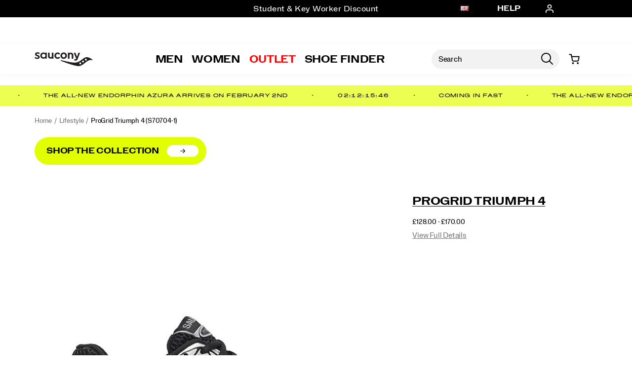

--- FILE ---
content_type: text/html;charset=UTF-8
request_url: https://www.saucony.com/UK/en_GB/progrid-triumph-4/53038U.html?reviews=true
body_size: 59694
content:
<!doctype html>

<!--[if lt IE 7]> <html class="ie6 oldie" lang="en-GB"> <![endif]-->
<!--[if IE 7]>    <html class="ie7 oldie" lang="en-GB"> <![endif]-->
<!--[if IE 8]>    <html class="ie8 oldie" lang="en-GB"> <![endif]-->
<!--[if gt IE 8]><!--> <html lang="en-GB"> <!--<![endif]-->
<head>
	











































	
	
	
	

<link rel="preload" as="style" href="/on/demandware.static/Sites-saucony_europe-Site/-/en_GB/v1769755216724/css/responsive.min.css" />
<link rel="preload" as="script" src="/on/demandware.static/Sites-saucony_europe-Site/-/en_GB/v1769755216724/lib/jquery/jquery-3.5.1.min.js" />


<link rel="preconnect" href="https://www.gstatic.com">
<link rel="preconnect" href="https://www.googletagmanager.com">
<link rel="preconnect" href="https://connect.facebook.net">
<link rel="preconnect" href="https://www.google.com">
<link rel="preconnect" href="https://www.google-analytics.com">
<link rel="preconnect" href="https://www.googleoptimize.com">
<link rel="preconnect" href="https://ajax.googleapis.com">
<link rel="preconnect" href="https://fonts.googleapis.com">

<script src="/on/demandware.static/Sites-saucony_europe-Site/-/en_GB/v1769755216724/lib/jquery/jquery-3.5.1.min.js" type="text/javascript"></script>



<script type="text/javascript">
  var OneTrust = null;
  var scriptsToLoad = [];
  var elementsToLoad = [];
</script>
  <!-- OneTrust Cookies Consent Notice start -->
  
  <script type="text/javascript">
    
  function errorHandler() {
    setTimeout(() => {
      scriptsToLoad.forEach(script => {
        var scriptTag = document.createElement('script');
        scriptTag.type = 'text/javascript';
        scriptTag.onload = script.callbackfunction;
        scriptTag.src = script.url;
        scriptTag.async = true;
        var selector = document.getElementsByTagName(script.selector)[0];
        if(selector == undefined) {
          selector = document.getElementById(script.selector);
        }
        selector.appendChild(scriptTag);
      });
      elementsToLoad.forEach(htmlcontent => {
        var selector = document.getElementsByTagName(script.selector)[0];
        selector.appendChild(htmlcontent.element);
      });
    }, 1000);
  }
</script>
  
  <script type="text/javascript">

    function OptanonWrapper() { 
      scriptsToLoad.forEach(script => {
        OneTrust.InsertScript(script.url,script.selector, script.callbackfunction, null, script.groupId, true);
      });
      elementsToLoad.forEach(htmlcontent => {
        OneTrust.InsertHtml(htmlcontent.element,htmlcontent.selector, null, null, htmlcontent.groupId);
      });
    }
  </script>
  <!-- OneTrust Cookies Consent Notice end -->



<meta charset=UTF-8>


<script type="text/javascript">
  var gtm = 'true';
  (function() {
    if(gtm)
      dataLayer = [];
  })();
</script>


  


<script>
if(OneTrust) {
    OneTrust.InsertScript('https://www.google.com/recaptcha/api.js','head', null, null, 'C0001', true);
} else {
    var script={};
    script.url = 'https://www.google.com/recaptcha/api.js';
    script.selector ='head';
    script.groupId = 'C0001';
    scriptsToLoad.push(script);
    //OneTrust.InsertScript('https://www.google.com/recaptcha/api.js','head', null, null, 'C0003', true);
}
      
 </script>
 
	













	




  <title>ProGrid Triumph 4 - Lifestyle | Saucony</title>






	<meta name="robots" content="index, follow">




	
	
		
		
			
			
			

			
			<link rel="icon" type="image/png" href="https://www.saucony.com/on/demandware.static/-/Sites-saucony_europe-Library/default/dwd1bcf026/images/favicon/ms-icon-70x70.png" sizes="70x70" />
		
 	
		
		
			
			
			

			
			<link rel="apple-touch-icon" type="image/png" href="https://www.saucony.com/on/demandware.static/-/Sites-saucony_europe-Library/default/dwb49f655a/images/favicon/favicon-32x32.png" sizes="32x32" />
		
 	
 	







	<meta name="description" content="Experience the return of ProGrid Triumph 4&#39;s iconic cushioning and retro style. A timeless favorite-buy now at Saucony."/>


	<meta name="keywords" content="ProGrid Triumph 4"/>


<meta http-equiv="X-UA-Compatible" content="IE=edge,chrome=1"/>





  
  <meta property="og:title" content="ProGrid Triumph 4"/>
  <meta property="og:description" content="Experience the return of ProGrid Triumph 4's iconic cushioning and retro style. A timeless favorite-buy now at Saucony."/>
  <meta property="og:type" content="Product"/>
  <meta property="og:url" content="https://www.saucony.com/UK/en_GB/reviews-unisex-progrid-triumph-4/53038U.html?reviews=true"/>
  <meta property="og:image" content="https://s7d4.scene7.com/is/image/WolverineWorldWide/S70704-23_1?$dw-large$"/>
  <meta property="og:image:alt" content="ProGrid Triumph 4"/>
  <meta property="og:site_name" content="Saucony"/>
  
  <meta name="twitter:card" content="summary"/>
  <meta name="twitter:title" content="ProGrid Triumph 4"/>
  <meta name="twitter:description" content="Experience the return of ProGrid Triumph 4's iconic cushioning and retro style. A timeless favorite-buy now at Saucony."/>
  <meta name="twitter:url" content="https://www.saucony.com/UK/en_GB/reviews-unisex-progrid-triumph-4/53038U.html?reviews=true"/>
  <meta name="twitter:image" content="https://s7d4.scene7.com/is/image/WolverineWorldWide/S70704-23_1?$dw-large$"/>
  <meta name="twitter:image:alt" content="ProGrid Triumph 4"/>
  <meta name="twitter:site" content=""/>











<link rel="stylesheet" media="print" href="/on/demandware.static/Sites-saucony_europe-Site/-/en_GB/v1769755216724/css/print.css" />



<link href="/on/demandware.static/Sites-saucony_europe-Site/-/en_GB/v1769755216724/lib/jquery/ui/jquery-ui.custom.min.css" type="text/css" rel="stylesheet" />
<link href="/on/demandware.static/Sites-saucony_europe-Site/-/en_GB/v1769755216724/lib/jquery/jscrollpane/jquery.jscrollpane.css" type="text/css" rel="stylesheet" />
<link href="/on/demandware.static/Sites-saucony_europe-Site/-/en_GB/v1769755216724/lib/jquery/flexslider/flexslider.css" type="text/css" rel="stylesheet" />





<!-- Custom page fonts -->

<link rel="stylesheet" href="/on/demandware.static/Sites-saucony_europe-Site/-/en_GB/v1769755216724/css/normalize.css" />
<link rel="stylesheet" href="/on/demandware.static/Sites-saucony_europe-Site/-/en_GB/v1769755216724/css/iestyles.css" />
<link rel="stylesheet" href="/on/demandware.static/Sites-saucony_europe-Site/-/en_GB/v1769755216724/css/barcode.css" />
<link rel="stylesheet" href="/on/demandware.static/Sites-saucony_europe-Site/-/en_GB/v1769755216724/css/flexboxgrid.css" />



<!--  UI -->



	<link rel="stylesheet" type="text/css" href="/on/demandware.static/-/Library-Sites-FONTS/en_GB/v1769755216724/saucony/webfonts.css" />




	<link rel="stylesheet" type="text/css" href="https://cloud.typography.com/6100176/7984792/css/fonts.css" />


<link rel="stylesheet" href="/on/demandware.static/Sites-saucony_europe-Site/-/en_GB/v1769755216724/css/responsive.min.css" />





  
    <meta name="viewport" content="width=device-width, initial-scale=1" />
    <meta http-equiv="X-UA-Compatible" content="IE=edge" />  
  






	
		<link rel="stylesheet" href="/on/demandware.static/-/Sites-saucony_europe-Library/en_GB/v1769755216724/styles/saucony-content.css" />
	
		<link rel="stylesheet" href="/on/demandware.static/-/Sites-saucony_europe-Library/en_GB/v1769755216724/styles/overrides.css" />
	









 



<script src="/on/demandware.static/Sites-saucony_europe-Site/-/en_GB/v1769755216724/lib/jquery/jquery-3.5.1.min.js" type="text/javascript"></script>

    <script src="/on/demandware.static/Sites-saucony_europe-Site/-/en_GB/v1769755216724/lib/jquery/jquery-migrate/jquery-migrate-3.3.1.js" type="text/javascript" ></script>

<script src="/on/demandware.static/Sites-saucony_europe-Site/-/en_GB/v1769755216724/lib/jquery/jscrollpane/jquery.jscrollpane.min.js" type="text/javascript" defer></script>
<script src="/on/demandware.static/Sites-saucony_europe-Site/-/en_GB/v1769755216724/lib/jquery/lightgallery/lightgallery.v1.3.2.js" type="text/javascript" defer></script>
<script src="/on/demandware.static/Sites-saucony_europe-Site/-/en_GB/v1769755216724/lib/jquery/jscrollpane/jquery.mousewheel.min.js" type="text/javascript" defer></script>
<script src="/on/demandware.static/Sites-saucony_europe-Site/-/en_GB/v1769755216724/lib/header/sessionPageUpdate.js" type="text/javascript" defer></script>



<script type="text/javascript">var app={};</script>

<!--[if lt IE 9]>
<script src="/on/demandware.static/Sites-saucony_europe-Site/-/en_GB/v1769755216724/lib/html5.js"></script>
<script src="/on/demandware.static/Sites-saucony_europe-Site/-/en_GB/v1769755216724/lib/json2.js"></script>
<![endif]-->

<script type="text/javascript">//<!--
/* <![CDATA[ (head-active_data.js) */
var dw = (window.dw || {});
dw.ac = {
    _analytics: null,
    _events: [],
    _category: "",
    _searchData: "",
    _anact: "",
    _anact_nohit_tag: "",
    _analytics_enabled: "true",
    _timeZone: "Europe/London",
    _capture: function(configs) {
        if (Object.prototype.toString.call(configs) === "[object Array]") {
            configs.forEach(captureObject);
            return;
        }
        dw.ac._events.push(configs);
    },
	capture: function() { 
		dw.ac._capture(arguments);
		// send to CQ as well:
		if (window.CQuotient) {
			window.CQuotient.trackEventsFromAC(arguments);
		}
	},
    EV_PRD_SEARCHHIT: "searchhit",
    EV_PRD_DETAIL: "detail",
    EV_PRD_RECOMMENDATION: "recommendation",
    EV_PRD_SETPRODUCT: "setproduct",
    applyContext: function(context) {
        if (typeof context === "object" && context.hasOwnProperty("category")) {
        	dw.ac._category = context.category;
        }
        if (typeof context === "object" && context.hasOwnProperty("searchData")) {
        	dw.ac._searchData = context.searchData;
        }
    },
    setDWAnalytics: function(analytics) {
        dw.ac._analytics = analytics;
    },
    eventsIsEmpty: function() {
        return 0 == dw.ac._events.length;
    }
};
/* ]]> */
// -->
</script>
<script type="text/javascript">//<!--
/* <![CDATA[ (head-cquotient.js) */
var CQuotient = window.CQuotient = {};
CQuotient.clientId = 'aako-saucony_europe';
CQuotient.realm = 'aako';
CQuotient.siteId = 'saucony_europe';
CQuotient.instanceType = 'prd';
CQuotient.locale = 'en_GB';
CQuotient.fbPixelId = '__UNKNOWN__';
CQuotient.activities = [];
CQuotient.cqcid='';
CQuotient.cquid='';
CQuotient.cqeid='';
CQuotient.cqlid='';
CQuotient.apiHost='api.cquotient.com';
/* Turn this on to test against Staging Einstein */
/* CQuotient.useTest= true; */
CQuotient.useTest = ('true' === 'false');
CQuotient.initFromCookies = function () {
	var ca = document.cookie.split(';');
	for(var i=0;i < ca.length;i++) {
	  var c = ca[i];
	  while (c.charAt(0)==' ') c = c.substring(1,c.length);
	  if (c.indexOf('cqcid=') == 0) {
		CQuotient.cqcid=c.substring('cqcid='.length,c.length);
	  } else if (c.indexOf('cquid=') == 0) {
		  var value = c.substring('cquid='.length,c.length);
		  if (value) {
		  	var split_value = value.split("|", 3);
		  	if (split_value.length > 0) {
			  CQuotient.cquid=split_value[0];
		  	}
		  	if (split_value.length > 1) {
			  CQuotient.cqeid=split_value[1];
		  	}
		  	if (split_value.length > 2) {
			  CQuotient.cqlid=split_value[2];
		  	}
		  }
	  }
	}
}
CQuotient.getCQCookieId = function () {
	if(window.CQuotient.cqcid == '')
		window.CQuotient.initFromCookies();
	return window.CQuotient.cqcid;
};
CQuotient.getCQUserId = function () {
	if(window.CQuotient.cquid == '')
		window.CQuotient.initFromCookies();
	return window.CQuotient.cquid;
};
CQuotient.getCQHashedEmail = function () {
	if(window.CQuotient.cqeid == '')
		window.CQuotient.initFromCookies();
	return window.CQuotient.cqeid;
};
CQuotient.getCQHashedLogin = function () {
	if(window.CQuotient.cqlid == '')
		window.CQuotient.initFromCookies();
	return window.CQuotient.cqlid;
};
CQuotient.trackEventsFromAC = function (/* Object or Array */ events) {
try {
	if (Object.prototype.toString.call(events) === "[object Array]") {
		events.forEach(_trackASingleCQEvent);
	} else {
		CQuotient._trackASingleCQEvent(events);
	}
} catch(err) {}
};
CQuotient._trackASingleCQEvent = function ( /* Object */ event) {
	if (event && event.id) {
		if (event.type === dw.ac.EV_PRD_DETAIL) {
			CQuotient.trackViewProduct( {id:'', alt_id: event.id, type: 'raw_sku'} );
		} // not handling the other dw.ac.* events currently
	}
};
CQuotient.trackViewProduct = function(/* Object */ cqParamData){
	var cq_params = {};
	cq_params.cookieId = CQuotient.getCQCookieId();
	cq_params.userId = CQuotient.getCQUserId();
	cq_params.emailId = CQuotient.getCQHashedEmail();
	cq_params.loginId = CQuotient.getCQHashedLogin();
	cq_params.product = cqParamData.product;
	cq_params.realm = cqParamData.realm;
	cq_params.siteId = cqParamData.siteId;
	cq_params.instanceType = cqParamData.instanceType;
	cq_params.locale = CQuotient.locale;
	
	if(CQuotient.sendActivity) {
		CQuotient.sendActivity(CQuotient.clientId, 'viewProduct', cq_params);
	} else {
		CQuotient.activities.push({activityType: 'viewProduct', parameters: cq_params});
	}
};
/* ]]> */
// -->
</script>
<!-- Demandware Apple Pay -->

<style type="text/css">ISAPPLEPAY{display:inline}.dw-apple-pay-button,.dw-apple-pay-button:hover,.dw-apple-pay-button:active{background-color:black;background-image:-webkit-named-image(apple-pay-logo-white);background-position:50% 50%;background-repeat:no-repeat;background-size:75% 60%;border-radius:5px;border:1px solid black;box-sizing:border-box;margin:5px auto;min-height:30px;min-width:100px;padding:0}
.dw-apple-pay-button:after{content:'Apple Pay';visibility:hidden}.dw-apple-pay-button.dw-apple-pay-logo-white{background-color:white;border-color:white;background-image:-webkit-named-image(apple-pay-logo-black);color:black}.dw-apple-pay-button.dw-apple-pay-logo-white.dw-apple-pay-border{border-color:black}</style>




<!-- apple touch icons -->


    <link rel="apple-touch-icon-precomposed" sizes="152x152" href="/on/demandware.static/Sites-saucony_europe-Site/-/en_GB/v1769755216724/images/apple-touch-icon-152x152-precomposed.png"/>
    <link rel="apple-touch-icon-precomposed" sizes="144x144" href="/on/demandware.static/Sites-saucony_europe-Site/-/en_GB/v1769755216724/images/apple-touch-icon-144x144-precomposed.png"/>
    <link rel="apple-touch-icon-precomposed" sizes="120x120" href="/on/demandware.static/Sites-saucony_europe-Site/-/en_GB/v1769755216724/images/apple-touch-icon-120x120-precomposed.png"/>
    <link rel="apple-touch-icon-precomposed" sizes="114x114" href="/on/demandware.static/Sites-saucony_europe-Site/-/en_GB/v1769755216724/images/apple-touch-icon-114x114-precomposed.png"/>
    <link rel="apple-touch-icon-precomposed" sizes="76x76" href="/on/demandware.static/Sites-saucony_europe-Site/-/en_GB/v1769755216724/images/apple-touch-icon-76x76-precomposed.png"/>
    <link rel="apple-touch-icon-precomposed" sizes="72x72" href="/on/demandware.static/Sites-saucony_europe-Site/-/en_GB/v1769755216724/images/apple-touch-icon-72x72-precomposed.png"/>
    <link rel="apple-touch-icon-precomposed" href="/on/demandware.static/Sites-saucony_europe-Site/-/en_GB/v1769755216724/images/apple-touch-icon-52X52-precomposed.png"/>


<!--  128 barcode -->






    
    	
    
    <meta name="google-site-verification" content="r5nR8kLzBgWIl_a-hr3EnrLeEFBIJkE4Uo0wU1rtEM4" />





    
    	
    
    <meta name="msvalidate.01" content="913EDC6E5124F635B7ED38A1E9C8DBA5" />









    
    	
    
    <meta name="p:domain_verify" content="cb1087dc75ff7db8d1cbaee1c9b8b2ce" />



    <link rel="canonical" href="https://www.saucony.com/UK/en_GB/reviews-unisex-progrid-triumph-4/53038U.html?reviews=true"/>

  

    <script src="//rum-static.pingdom.net/pa-63c1a9fd405b1d001100186d.js" async></script>



<link rel="dns-prefetch" href="//app.omniconvert.com" />
<script type="text/javascript">window._mktz=window._mktz||[];</script>
<script src="https://cdn.omniconvert.com/js/i587de6.js" async></script>












	<!-- Repository: https://github.com/WolverineWorldWide/fed-tickets/tree/master/projects/unisex-toggler-2/emergency%20content/saucony-uk/emergency-content.html -->

<!-- saucony_europe -->
<!-- emergency-content -->

<!-- Unisex Size Selector -->










	<!-- dwMarker="content" dwContentID="ef1df853b5b22e2f0b563626ec" -->
	<div class="content-asset" data-content-asset="unisex-toggler-04292025">
			
				<script>
  window.unisexLang = "en";
  window.unisexTranslations = {
    adult: {
      en: { mens: "Mens", womens: "Womens", size: "Size" },
      fr: { mens: "Hommes", womens: "Femmes", size: "Taille" },
      de: { mens: "Herren", womens: "Damen", size: "Größe" },
      nl: { mens: "Heren", womens: "Dames", size: "Maat" },
      es: { mens: "Hombre", womens: "Mujer", size: "Talla" },
      it: { mens: "Uomo", womens: "Donna", size: "Taglia" },
    },
    kids: {
      en: { mens: "Big Kids ", womens: "Womens ", size: "Size" },
      fr: { mens: "Enfants", womens: "Femmes", size: "Taille" },
      de: { mens: "Kinder", womens: "Damen", size: "Größe" },
      nl: { mens: "Kinderen", womens: "Dames", size: "Maat" },
      es: { mens: "Niños", womens: "Mujer", size: "Talla" },
      it: { mens: "Bambini", womens: "Donna", size: "Taglia" },
    },
  };
  window.unisexProductGroups = [
    {
      labelKey: "adult",
      offset: 0.5,
      unit: 0.5,
      useComma: false,
      products: [
        "60530U",
        "59479U",
        "60932U",
        "60337U",
        "47817U",
        "60336U",
        "59670U",
        "60933U",
        "60831U",
        "60834U",
        "60837U",
        "60859U",
        "60854U",
        "60879U",
        "60880U",
        "60902U",
        "60910U",
        "60918U",
        "60919U",
        "56179U",
        "60905U",
        "60855U",
        "60952U",
        "60540U",
        "60389M",
        "60389M",
        "60350U",
        "56179U",
        "60349U",
        "60346U",
        "60347U",
        "60348U",
        "60351U",
        "56199U",
        "56196U",
        "50653U",
        "51880U",
        "57956U",
        "58998U",
        "56198U",
        "52355U",
        "58901U",
        "58892U",
        "58899U",
        "56730U",
        "58893U",
        "59032U",
        "59015U",
        "52073U",
        "58337U",
        "58995U",
        "58891U",
        "56217U",
        "58897U",
        "53038U",
        "56179U",
        "58991U",
        "56727U",
        "59054U",
        "58887U",
        "59014U",
        "58889U",
        "57970U",
        "59013U",
        "56720U",
        "58784U",
        "57955U",
        "55895U",
        "57786U",
        "57771U",
        "56726U",
        "53099U",
        "58888U",
        "52357U",
        "56150U",
        "56734U",
        "52356U",
        "53037U",
        "59467U",
        "59599U",
        "59600U",
        "59472U",
        "59480U",
        "59481U",
        "59482U",
        "59575U",
        "59508U",
        "59603U",
        "59473U",
        "59470U",
        "59507U",
        "59602U",
        "59474U",
        "59491U",
        "59486U",
        "59487U",
        "59478U",
        "59468U",
        "59477U",
        "59483U",
        "59696U",
        "59469U",
        "59824U",
        "59568U",
        "59702U",
        "59610U",
        "59935U",
        "59999U",
        "59934U",
        "59982U",
        "54232U",
        "60003U",
        "60257U",
        "60005U",
        "59985U",
        "60008U",
        "60011U",
        "60012U",
        "60009U",
        "60137U",
        "60094U",
        "60002U",
        "59983U",
        "59997U",
        "59996U",
        "60134U",
        "59984U",
        "60135U",
        "59929U",
        "57958U",
        "53137U",
        "47983U",
        "60334U",
        "60335U",
        "60332U",
        "60333U",
        "60500U",
        "59934U",
        "59470U",
        "60391U",
        "60392U",
        "60339U",
        "53038U",
        "58897U",
        "59984U",
        "59935U",
        "60502U",
        "60508U",
        "60338U",
        "60393U",
        "60340U",
        "59982U",
        "60512U",
        "56727U",
        "52355U",
        "60532U",
        "60531U",
        "50653U",
        "59824U",
        "56179U",
        "58899U",
        "60536U",
        "60533U",
      ],
      labelOnly: ["60350U", "60349U", "60346U", "60347U", "60348U"],
    },
    {
      labelKey: "kids",
      offset: 1.5,
      unit: 0.5,
      useComma: false,
      selectedSwatchSelector:
        ".swatches.kids .emptyswatch.selected .triggerclickonenter",
      products: [],
    },
  ];
  window.miniCartSizeSelector = `.mini-cart-attributes [aria-label="Size"]`;
  window.unisexTogglerSizeTranslation = "Size:";
  window.unisexTogglerUseComma = "false";
  window.unisexTogglerOffset = "0.5";
</script>
<script>
  "use strict";
  (() => {
    // projects/unisex-toggler/ts/unisex-toggler.ts
    var sizeTranslation = window.unisexTogglerSizeTranslation || "Size:";
    var useComma = window.unisexTogglerUseComma === "true";
    var offset = Number(window.unisexTogglerOffset) || 1.5;
    var SELECTORS = {
      pdpMain: "#pdpMain",
      productContent: "#product-content",
      variationContainer:
        ".selection-attributes .variation-container .variations-other.variation-item .product-variations",
      variationTitle: ".product-variations .variation-title",
      swatchItem: ".swatches.size .emptyswatch .triggerclickonenter",
      swatchSelected: ".swatches.size .selected .triggerclickonenter",
      miniCartProduct: ".mini-cart-product",
      miniCartWrapper: "#MiniCart__Wrapper",
      fullCartProduct: ".bfx-product",
      fullCartWrapper: "#cart-table, .cart-item-list",
      desktopCartSizeContainer: ".item-details > span.value:first-of-type",
      mobileCartWrapValues:
        ".cart-item-details-info-variationvalues .wrap-variation-values",
      checkoutWrapper: "ul.product-list",
      checkoutItem: ".product-item",
      checkoutSizeParagraph: ".product-info p:nth-of-type(2)",
    };
    var SELECTORS_BIG_KIDS = {
      variationContainer:
        ".selection-attributes .variation-container .variations-other.variation-item .product-variations",
      variationTitle: ".product-variations .variation-title",
      swatchItem: ".swatches.bigkidshoesize .emptyswatch .triggerclickonenter",
      swatchSelected:
        ".swatches.bigkidshoesize .emptyswatch.selected .triggerclickonenter",
    };
    document.addEventListener("DOMContentLoaded", () => {
      const lang = window.unisexLang || "en";
      const translationsAll = window.unisexTranslations;
      const groups = window.unisexProductGroups;
      if (!translationsAll || !groups) {
        console.warn("[Unisex Toggler] Missing globals", {
          translationsAll,
          groups,
        });
        return;
      }
      function findGroup(pid) {
        return groups.find((g) => g.products.includes(pid)) || null;
      }
      function unisexCheck() {
        const pid =
          document.querySelector(SELECTORS.pdpMain)?.getAttribute("data-pid") ||
          "";
        return !!findGroup(pid);
      }
      function injectToggle(root = document) {
        const pid =
          root.querySelector(SELECTORS.pdpMain)?.getAttribute("data-pid") || "";
        const group = findGroup(pid);
        if (!group) return;
        if (group.labelOnly?.includes(pid)) {
          return;
        }
        const labels = translationsAll[group.labelKey][lang];
        const contentEl = root.querySelector(SELECTORS.productContent);
        const titleEl = root.querySelector(SELECTORS.variationTitle);
        if (!contentEl || !titleEl) return;
        if (!contentEl.getAttribute("genderSize")) {
          const init = document.referrer.toLowerCase().includes("/womens")
            ? "womens"
            : "mens";
          contentEl.setAttribute("genderSize", init);
        }
        if (root.querySelector("#unisexSizeSelector")) return;
        const wrapper = document.createElement("div");
        wrapper.id = "unisexSizeSelector";
        wrapper.className = "toggle-switch";
        wrapper.innerHTML = `
      <input type="checkbox" class="toggle-input" id="toggle">
      <label for="toggle" class="toggle-label" checked="">
        <span style="z-index: 1" class="toggle-text toggle-text-left">${labels.mens}</span>
        <span class="toggle-pill"></span>
        <span style="z-index: 1" class="toggle-text toggle-text-right">${labels.womens}</span>
      </label>`;
        titleEl.after(wrapper);
        const input = wrapper.querySelector("#toggle");
        input.checked = contentEl.getAttribute("genderSize") === "womens";
        input.addEventListener("change", () => {
          const mode = input.checked ? "womens" : "mens";
          contentEl.setAttribute("genderSize", mode);
          labelChanger(mode, root, group);
        });
      }
      function injectToggleForBigKids(root = document) {
        const pid =
          root.querySelector(SELECTORS.pdpMain)?.getAttribute("data-pid") || "";
        const group = findGroup(pid);
        if (!group || group.labelKey !== "kids") return;
        const labels = translationsAll[group.labelKey][lang];
        const contentEl = root.querySelector(SELECTORS.productContent);
        const titleEl = root.querySelector(SELECTORS_BIG_KIDS.variationTitle);
        if (!contentEl || !titleEl) return;
        if (!contentEl.getAttribute("genderSize")) {
          const init = document.referrer.toLowerCase().includes("/womens")
            ? "womens"
            : "mens";
          contentEl.setAttribute("genderSize", init);
        }
        if (root.querySelector("#unisexSizeSelector")) return;
        const wrapper = document.createElement("div");
        wrapper.id = "unisexSizeSelector";
        wrapper.className = "toggle-switch";
        wrapper.innerHTML = `
      <input type="checkbox" class="toggle-input" id="toggle-bigkids">
      <label for="toggle-bigkids" class="toggle-label">
        <span class="toggle-text toggle-text-left">${labels.mens}</span>
        <span class="toggle-pill"></span>
        <span class="toggle-text toggle-text-right">${labels.womens}</span>
      </label>`;
        titleEl.after(wrapper);
        const input = wrapper.querySelector("#toggle-bigkids");
        input.checked = contentEl.getAttribute("genderSize") === "womens";
        input.addEventListener("change", () => {
          const mode = input.checked ? "womens" : "mens";
          contentEl.setAttribute("genderSize", mode);
          labelChangerBigKids(mode, root, group);
          updateSizeChartLabelsBigKids(mode);
          observeAndSetVariationLabel(root);
        });
        const initialMode = input.checked ? "womens" : "mens";
        updateSizeChartLabelsBigKids(initialMode);
        annotateSizesBigKids(root, group);
        labelChangerBigKids(initialMode, root, group);
        const target = root.querySelector(".swatches.bigkidshoesize");
        if (target) {
          const observer = new MutationObserver((mutations, obs) => {
            obs.disconnect();
            const currentMode = contentEl.getAttribute("genderSize");
            annotateSizesBigKids(root, group);
            labelChangerBigKids(currentMode, root, group);
            requestAnimationFrame(() => {
              obs.observe(target, { childList: true, subtree: true });
            });
          });
          observer.observe(target, { childList: true, subtree: true });
        }
      }
      function annotateSizes(root = document, group) {
        root.querySelectorAll(SELECTORS.swatchItem).forEach((box) => {
          const rawSize = box
            .closest("label")
            ?.getAttribute("data-value")
            ?.trim();
          const num = parseFloat(rawSize?.replace(",", ".") || "");
          if (isNaN(num)) return;
          const mapped = (num + offset).toFixed(1);
          let display = useComma ? mapped.replace(".", ",") : mapped;
          if (display.endsWith(".0")) {
            display = display.slice(0, -2);
          }
          box.setAttribute("mensSize", rawSize);
          box.setAttribute("womensSize", display);
          if (!box.querySelector(".subsize-container")) {
            const wrapper = document.createElement("div");
            wrapper.className = "subsize-container";
            const innerDiv = document.createElement("div");
            innerDiv.textContent = display;
            wrapper.appendChild(innerDiv);
            box.appendChild(wrapper);
          }
        });
      }
      function annotateSizesBigKids(root = document, group) {
        root.querySelectorAll(SELECTORS_BIG_KIDS.swatchItem).forEach((el) => {
          const label = el.closest("label");
          if (!label) return;
          const rawSize = label.getAttribute("data-value")?.trim();
          const num = parseFloat(rawSize?.replace(",", ".") || "");
          if (isNaN(num)) return;
          const mapped = (num + offset).toFixed(1);
          let display = useComma ? mapped.replace(".", ",") : mapped;
          if (display.endsWith(".0")) display = display.slice(0, -2);
          el.setAttribute("mensSize", rawSize);
          el.setAttribute("womensSize", display);
          while (el.firstChild) el.removeChild(el.firstChild);
          const baseSpan = document.createElement("span");
          baseSpan.className = "base-size-text";
          baseSpan.textContent = rawSize;
          const subSpan = document.createElement("span");
          subSpan.className = "subsize-container";
          subSpan.textContent = display;
          el.appendChild(baseSpan);
          el.appendChild(subSpan);
        });
      }
      function sizeWidthChecker(mode, root = document, group) {
        const label = root.querySelector(
          ".selection-attributes .variation-container .variations-other.variation-item .product-variations .variation-title .normal",
        );
        const sel = root.querySelector(
          ".swatches.size .emptyswatch.selected .triggerclickonenter",
        );
        const widthEl = root.querySelector(
          ".sizewidthdropdown .emptyswatch.selected span",
        );
        if (!label || !sel || !widthEl) return;
        const mensSize = sel.getAttribute("menssize");
        const womensSize = sel.getAttribute("womenssize");
        let width = widthEl.textContent?.trim() || "Regular";
        if (width === "M") {
          width = "Medium";
        }
        if (width === "W") {
          width = "Wide";
        }
        const size = mode === "womens" ? womensSize : mensSize;
        const gender = mode === "womens" ? "Womens" : "Mens";
        if (size) {
          label.innerText = `${gender} ${size} ${width}`;
        }
      }
      function labelChanger(gender, root = document, group) {
        root.querySelectorAll(SELECTORS.swatchItem).forEach((box) => {
          const sub = box.querySelector(".subsize-container");
          if (!sub) return;
          box.style.visibility = gender === "mens" ? "visible" : "collapse";
          sub.style.visibility = gender === "mens" ? "collapse" : "visible";
          sizeWidthChecker(gender, root, group);
        });
      }
      function labelChangerBigKids(gender, root = document, group) {
        root.querySelectorAll(SELECTORS_BIG_KIDS.swatchItem).forEach((el) => {
          const base = el.querySelector(".base-size-text");
          const sub = el.querySelector(".subsize-container");
          if (!base || !sub) return;
          if (gender === "mens") {
            base.style.display = "initial";
            base.style.visibility = "initial";
            sub.style.display = "none";
          } else {
            base.style.display = "none";
            sub.style.display = "initial";
            sub.style.visibility = "initial";
          }
        });
        sizeWidthChecker(gender, root, group);
      }
      function labelChangerBigKidsQuickAdd(gender, root = document, group) {
        if (!group) return;
        root
          .querySelectorAll(
            ".swatches.bigkidshoesize .emptyswatch .triggerclickonenter",
          )
          .forEach((el) => {
            const label = el.closest("label");
            if (!label) return;
            const raw = label.getAttribute("data-value");
            const base = parseFloat(raw || "");
            if (isNaN(base)) return;
            const size = gender === "womens" ? base + offset : base;
            const textNode = Array.from(el.childNodes).find(
              (n) => n.nodeType === 3,
            );
            if (textNode) {
              textNode.nodeValue = size % 1 === 0 ? `${size}` : size.toFixed(1);
            }
          });
        sizeWidthChecker(gender, root, group);
      }
      function updateSizeChartLabelsBigKids(mode, root = document, group) {
        const headers = root.querySelectorAll(
          ".size-chart__table-header-cell, .size-chart__table-col-heading",
        );
        if (!headers.length || !group) return;
        const labels = translationsAll[group.labelKey][lang];
        const targetText = mode === "womens" ? labels.womens : labels.mens;
        headers.forEach((el) => {
          const original = el.getAttribute("data-original-text");
          const current = el.textContent?.trim() || "";
          if (!original) {
            el.setAttribute("data-original-text", current);
          }
          const baseText = el.getAttribute("data-original-text") || "";
          if (
            baseText.toLowerCase().includes(labels.mens.toLowerCase()) ||
            baseText.toLowerCase().includes(labels.womens.toLowerCase())
          ) {
            el.textContent = baseText
              .replace(labels.mens, targetText)
              .replace(labels.womens, targetText);
          }
        });
      }
      function observeAndSetVariationLabel(root = document) {
        const contentEl = root.querySelector(SELECTORS.productContent);
        const pid =
          root.querySelector(SELECTORS.pdpMain)?.getAttribute("data-pid") || "";
        const group = findGroup(pid);
        const labelEl = root.querySelector(".variation-title .normal");
        if (!contentEl || !group || !labelEl) return;
        let lastSetText = "";
        const updateLabel = () => {
          const selectors2 =
            group.labelKey === "kids" ? SELECTORS_BIG_KIDS : SELECTORS;
          const selected = root.querySelector(selectors2.swatchSelected);
          const widthEl = root.querySelector(
            ".sizewidthdropdown .emptyswatch.selected span",
          );
          if (!selected || !widthEl) return;
          const liveMode = contentEl.getAttribute("genderSize") || "mens";
          const size = selected.getAttribute(`${liveMode}Size`);
          if (!size) return;
          const labels = translationsAll[group.labelKey][lang];
          const labelPrefix =
            liveMode === "womens" ? labels.womens : labels.mens;
          let width = widthEl.textContent?.trim() || "Medium";
          if (width === "M") {
            width = "Medium";
          }
          if (width === "W") {
            width = "Wide";
          }
          const newText = `${labelPrefix} ${size} ${width}`;
          if (labelEl.textContent !== newText) {
            labelEl.textContent = newText;
            lastSetText = newText;
          }
        };
        updateLabel();
        const observer = new MutationObserver((mutations) => {
          for (const m of mutations) {
            if (m.type === "characterData" || m.type === "childList") {
              if (labelEl.textContent !== lastSetText) {
                updateLabel();
              }
            }
          }
        });
        observer.observe(labelEl, {
          characterData: true,
          subtree: true,
          childList: true,
        });
        const selectors =
          group.labelKey === "kids" ? SELECTORS_BIG_KIDS : SELECTORS;
        root.querySelectorAll(selectors.swatchItem).forEach((el) => {
          el.addEventListener("click", updateLabel);
        });
        root
          .querySelectorAll(".sizewidthdropdown .emptyswatch")
          .forEach((el) => {
            el.addEventListener("click", updateLabel);
          });
      }
      (function initPdp() {
        if (!unisexCheck()) return;
        const pid =
          document.querySelector(SELECTORS.pdpMain)?.getAttribute("data-pid") ||
          "";
        const group = findGroup(pid);
        const isBigKids = group.type === "bigKids";
        if (isBigKids) {
          injectToggleForBigKids();
        } else {
          injectToggle();
        }
        if (isBigKids) {
          annotateSizesBigKids(document, group);
        } else {
          annotateSizes(document, group);
        }
        {
          const contentEl = document.querySelector(SELECTORS.productContent);
          const mode =
            contentEl?.getAttribute("genderSize") === "womens"
              ? "womens"
              : "mens";
          if (isBigKids) {
            labelChangerBigKids(mode, document, group);
            updateSizeChartLabelsBigKids(mode);
          } else {
            labelChanger(mode, document, group);
          }
        }
        observeAndSetVariationLabel();
        const cont = document.querySelectorAll(SELECTORS.variationContainer)[1];
        if (cont)
          new MutationObserver(() => {
            if (group.labelKey === "kids") {
              injectToggleForBigKids();
            } else {
              injectToggle();
            }
          }).observe(cont, {
            childList: true,
            subtree: true,
          });
      })();
      (function initQuick() {
        new MutationObserver((muts) => {
          muts.forEach((m) => {
            m.addedNodes.forEach((node) => {
              if (!(node instanceof HTMLElement)) return;
              const pdpNode =
                node.id === "pdpMain" ? node : node.querySelector("#pdpMain");
              if (!pdpNode) return;
              const pid = pdpNode.getAttribute("data-pid") || "";
              const group = findGroup(pid);
              if (!group) return;
              const isBigKids = group.type === "bigKids";
              if (isBigKids) {
                injectToggleForBigKids(node);
              } else {
                injectToggle(node);
              }
              if (isBigKids) {
                annotateSizesBigKids(node, group);
              } else {
                annotateSizes(node, group);
              }
              {
                const contentEl = node.querySelector(SELECTORS.productContent);
                const mode =
                  contentEl?.getAttribute("genderSize") === "womens"
                    ? "womens"
                    : "mens";
                if (isBigKids) {
                  labelChangerBigKids(mode, node, group);
                  updateSizeChartLabelsBigKids(mode);
                } else {
                  labelChanger(mode, node, group);
                }
              }
              observeAndSetVariationLabel(node);
            });
          });
        }).observe(document.body, { childList: true, subtree: true });
      })();
      (function initQuickBigKids() {
        function injectManualToggle(root) {
          const pid = root.querySelector("#pdpMain")?.getAttribute("data-pid");
          if (!pid) return;
          const group = findGroup(pid);
          if (!group || group.labelKey !== "kids") return;
          const content = root.querySelector("#product-content");
          const title = root.querySelector(".variation-title");
          if (!content || !title || root.querySelector("#unisexSizeSelector"))
            return;
          const toggle = document.createElement("div");
          toggle.id = "unisexSizeSelector";
          toggle.className = "toggle-switch";
          toggle.innerHTML = `
        <input type="checkbox" class="toggle-input" id="toggle-unisex-kids">
        <label for="toggle-unisex-kids" class="toggle-label">
          <span class="toggle-text toggle-text-left"><div style="z-index:1">${window.unisexTranslations?.kids?.en?.mens || "Big Kids"}</div></span>
          <span class="toggle-pill"></span>
          <span class="toggle-text toggle-text-right"><div style="z-index:1">${window.unisexTranslations?.kids?.en?.womens || "Womens"}</div></span>
          <span class="toggle-text toggle-text-right"><div style="z-index:1">${window.unisexTranslations?.kids?.en?.womens || "Womens"}</div></span>
        </label>
      `;
          title.after(toggle);
          if (!content.hasAttribute("genderSize")) {
            content.setAttribute("genderSize", "bigKids");
          }
          const input = toggle.querySelector("#toggle-unisex-kids");
          input.checked = content.getAttribute("genderSize") === "womens";
          input.addEventListener("change", () => {
            const mode = input.checked ? "womens" : "mens";
            content.setAttribute("genderSize", mode);
            labelChangerBigKidsQuickAdd(mode, root, group);
          });
          const initialMode = input.checked ? "womens" : "mens";
          labelChangerBigKidsQuickAdd(initialMode, root, group);
          annotateSizes(root, group);
          observeAndSetVariationLabel(root);
          new MutationObserver(() => {
            const exists = !!root.querySelector("#unisexSizeSelector");
            const stillValid = !!root.querySelector(".product-variations");
            if (!exists && stillValid) {
              injectManualToggle(root);
            } else {
              const currentMode =
                content.getAttribute("genderSize") === "womens"
                  ? "womens"
                  : "mens";
              labelChangerBigKidsQuickAdd(currentMode, root, group);
            }
          }).observe(content, { childList: true, subtree: true });
          const swatches = root.querySelector(".swatches.bigkidshoesize");
          if (swatches) {
            let debounceTimer;
            new MutationObserver(() => {
              clearTimeout(debounceTimer);
              debounceTimer = window.setTimeout(() => {
                const currentMode =
                  content.getAttribute("genderSize") === "womens"
                    ? "womens"
                    : "mens";
                labelChangerBigKidsQuickAdd(currentMode, root, group);
              }, 50);
            }).observe(swatches, {
              childList: true,
              subtree: true,
              characterData: true,
            });
          }
        }
        function monitorDomReady(root, tries = 0) {
          if (tries > 30) return;
          const content = root.querySelector("#product-content");
          const title = root.querySelector(".variation-title");
          const existingToggle = root.querySelector("#unisexSizeSelector");
          if (content && title && !existingToggle) {
            injectManualToggle(root);
          } else {
            setTimeout(() => monitorDomReady(root, tries + 1), 100);
          }
        }
        new MutationObserver((muts) => {
          muts.forEach((m) => {
            m.addedNodes.forEach((node) => {
              if (!(node instanceof HTMLElement)) return;
              const pdp = node.querySelector?.("#pdpMain");
              const isBigKids = node.querySelector?.(
                ".swatches.bigkidshoesize",
              );
              if (pdp && isBigKids) {
                monitorDomReady(node);
              }
            });
          });
        }).observe(document.body, { childList: true, subtree: true });
      })();
      (function initMini() {
        try {
          const wr = document.querySelector(SELECTORS.miniCartWrapper);
          if (!wr) return;
          const update = () => {
            document
              .querySelectorAll(SELECTORS.miniCartProduct)
              .forEach((prod) => {
                const pid = prod._component?.props?.productID;
                const group = findGroup(pid);
                if (!group) return;
                const labels = translationsAll[group.labelKey][lang];
                const attrs = prod._component?.props?.variationAttributes;
                if (!attrs) return;
                const size =
                  attrs.find((a) =>
                    group.labelKey === "kids"
                      ? a?.id === "bigKidShoeSize"
                      : a?.id === "size",
                  )?.displayValue || "";
                let width =
                  attrs.find((a) => a?.id === "width")?.displayValue ||
                  "Medium";
                if (width === "M") width = "Medium";
                else if (width === "W") width = "Wide";
                const sizeFloat = parseFloat(size.replace(",", "."));
                const womRaw = isNaN(sizeFloat)
                  ? "\u2014"
                  : (sizeFloat + offset).toFixed(1);
                const wom = womRaw.endsWith(".0")
                  ? womRaw.slice(0, -2)
                  : womRaw;
                const womDisplay = useComma ? wom.replace(".", ",") : wom;
                const text = `${sizeTranslation} ${labels.mens} ${size} ${width} / ${labels.womens} ${womDisplay} ${width}`;
                const el = prod.querySelector(window.miniCartSizeSelector);
                if (el && el.textContent !== text) {
                  el.textContent = text;
                }
              });
          };
          update();
          new MutationObserver(update).observe(wr, {
            childList: true,
            subtree: true,
          });
        } catch (error) {
          console.warn("Error updating label in the mini cart", error);
        }
      })();
      (function initFull() {
        const wr = document.querySelector(SELECTORS.fullCartWrapper);
        if (!wr) return;
        const update = () => {
          document
            .querySelectorAll(SELECTORS.fullCartProduct)
            .forEach((item) => {
              const pid =
                item.getAttribute("data-itemid") ||
                item
                  .querySelector("td.item-name")
                  ?.getAttribute("data-itemid") ||
                "";
              const group = findGroup(pid);
              if (!group) return;
              const labels = translationsAll[group.labelKey][lang];
              const sizeRaw =
                item
                  .querySelector(".bfx-product-size")
                  ?.getAttribute("data-size") ||
                item
                  .querySelector("[data-value]")
                  ?.getAttribute("data-value") ||
                "";
              let widthTextRaw =
                item
                  .querySelector(".bfx-product-attributes-value")
                  ?.textContent?.trim() || "Medium";
              if (widthTextRaw === "M") {
                widthTextRaw = "Medium";
              }
              if (widthTextRaw === "W") {
                widthTextRaw = "Wide";
              }
              const sizeFloat = parseFloat(sizeRaw.replace(",", "."));
              const womRaw = isNaN(sizeFloat)
                ? "\u2014"
                : (sizeFloat + offset).toFixed(1);
              const wom = womRaw.endsWith(".0") ? womRaw.slice(0, -2) : womRaw;
              const womDisplay = useComma ? wom.replace(".", ",") : wom;
              const mensDisplay = sizeRaw.endsWith(".0")
                ? sizeRaw.slice(0, -2)
                : sizeRaw;
              const txt = `${sizeTranslation} ${labels.mens} ${mensDisplay} ${widthTextRaw} / ${labels.womens} ${womDisplay} ${widthTextRaw}`;
              const sizeLine = item.querySelector(
                '[data-attribute="color"]',
              )?.nextElementSibling;
              if (sizeLine && sizeLine.textContent !== txt) {
                sizeLine.textContent = txt;
              }
              item
                .querySelectorAll(
                  ".bfx-product-size, .bfx-product-attributes-label",
                )
                .forEach((el) => {
                  el.closest("span.value")?.setAttribute(
                    "style",
                    "display: none",
                  );
                });
            });
        };
        update();
        new MutationObserver(update).observe(wr, {
          childList: true,
          subtree: true,
        });
      })();
      (function initCheckout() {
        const wr = document.querySelector(SELECTORS.checkoutWrapper);
        if (!wr) return;
        const update = (attempt = 1) => {
          if (attempt > 5) return;
          wr.querySelectorAll(SELECTORS.checkoutItem).forEach((prod) => {
            const pid =
              prod
                .querySelector("h3.spc-product-name")
                ?.getAttribute("data-product-itemid") || "";
            const group = findGroup(pid);
            if (!group) return;
            const labels = translationsAll[group.labelKey][lang];
            const offset2 = group.offset;
            const useComma2 = group.useComma ?? false;
            const sizeTranslation2 = "Size:";
            const pElems = prod.querySelectorAll("p");
            const sizeLine = Array.from(pElems).find((p) =>
              p.textContent?.trim().startsWith(sizeTranslation2),
            );
            if (!sizeLine) return;
            const rawText =
              sizeLine.textContent?.replace(sizeTranslation2, "").trim() || "";
            const [baseSize, widthRaw] = rawText.split(" ");
            let width = widthRaw === "W" ? "Wide" : "Medium";
            if (width === "M") {
              width = "Medium";
            }
            if (width === "W") {
              width = "Wide";
            }
            const parsed = parseFloat(baseSize?.replace(",", "."));
            if (isNaN(parsed)) {
              return setTimeout(() => update(attempt + 1), 100);
            }
            const womRaw = (parsed + offset2).toFixed(1);
            const wom = womRaw.endsWith(".0") ? womRaw.slice(0, -2) : womRaw;
            const womDisplay = useComma2 ? wom.replace(".", ",") : wom;
            const newText = `${sizeTranslation2} ${labels.mens} ${baseSize} ${width} / ${labels.womens} ${womDisplay} ${width}`;
            if (sizeLine.textContent !== newText) {
              sizeLine.textContent = newText;
            }
          });
        };
        update();
        new MutationObserver(() => update()).observe(wr, {
          childList: true,
          subtree: true,
        });
      })();
      new MutationObserver(() => {
        const pid =
          document.querySelector(SELECTORS.pdpMain)?.getAttribute("data-pid") ||
          "";
        const group = findGroup(pid);
        if (!group || group.labelKey === "kids") return;
        if (document.querySelector(SELECTORS.pdpMain) && unisexCheck()) {
          injectToggle();
          annotateSizes(document, group);
        }
      }).observe(document.body, { childList: true, subtree: true });
    });
  })();
</script>
<div></div>

			
	</div>
	<!-- End content-asset -->



<link rel="stylesheet" href="https://www.saucony.com/on/demandware.static/-/Sites-saucony_europe-Library/en_GB/v1769755216724/css/unisex-size-selector.css" />

<!-- form-handler -->
<script>
  window.emailPreferencesURL = "https://www.saucony.com/UK/en_GB/emailpreferences";
</script>
<script src="https://www.saucony.com/on/demandware.static/-/Sites-saucony_europe-Library/en_GB/v1769755216724/js/form-handler/index.min.js"></script>

<!-- fed-lib -->
<script src="https://www.saucony.com/on/demandware.static/-/Sites-saucony_europe-Library/en_GB/v1769755216724/js/fed-lib/index.min.js"></script>













<!-- Dynamic changing of the scarcity message based on stock levels -->










	<!-- dwMarker="content" dwContentID="ae9400cdccc1ce8059005321a3" -->
	<div class="content-asset" data-content-asset="scarcity-message-include">
			
				<script>
  setInterval(() => {
    var elscarcityreplace = document.querySelector(".scarcity-string");
    if (
      elscarcityreplace &&
      elscarcityreplace.textContent.includes("GLOBAL.SCARCITYMSGSINGLE")
    ) {
      elscarcityreplace.textContent = "LOW STOCK: 1 AVAILABLE!";
    }
  }, 100);
  setInterval(() => {
    $(".email-opt-in-chkbox").prop("checked", false);
  }, 500);
</script>

			
	</div>
	<!-- End content-asset -->








  
  
  
  
	
  <script>
  if(OneTrust) {
    OneTrust.InsertScript('https://apps.bazaarvoice.com/deployments/wolverine_emea/saucony/production/en_GB/bv.js','head', null, null, 'C0003', true);
  } else {
      var script={};
      script.url = 'https://apps.bazaarvoice.com/deployments/wolverine_emea/saucony/production/en_GB/bv.js';
      script.selector ='head';
      script.groupId = 'C0003';
      scriptsToLoad.push(script);
      //OneTrust.InsertScript('https://apps.bazaarvoice.com/deployments/wolverine_emea/saucony/production/en_GB/bv.js','head', null, null, 'C0003', true);
  }
  </script>
	
	



  
<meta itemprop="abIndicator" content="GA360 A/B Test QA Indicator" />
<meta itemprop="sourcecode" content="GA360 Source Code Promo QA Inidcator" />






	

	

    
    

    
        
            
               
                <link rel="alternate" hreflang="en-GB" href="https://www.saucony.com/UK/en_GB/progrid-triumph-4/53038U.html?reviews=true" />
                
                
            
    

	<meta name="photorank:tags" content="53038U" />

	
	

</head>
<body class="is-responsive">
	<div id="wrapper" class="pt_product-details">

		


<a href="#main" class="skip-nav">Skip to content</a>


        <div id="desktop-header">
            















































<div class="header-style-wrapper">
  <div class="full-top-header-banner">
    
	 


	






 
	
  </div>

  <div id="header" >
    <div class="top-of-header menu-nav-centered">
      <div class="top-header-banner">
        
	 


	







<!--
  Developer: 
  Ticket: 
  Description: 
  Asset: top-header-banner-20260122
-->

<section id="top-header-banner" class="sauc-2024">
  <div class="carousel-container">
    <div class="carousel">
      <div class="carousel-slide">
        <a href="https://www.saucony.com/UK/en_GB/content?caid=_cs-payments-promos">
          <h3 class="fed-heading-secondary">Student & Key Worker Discount</h3>
        </a>
      </div>
      <div class="carousel-slide">
        <a href="https://www.saucony.com/UK/en_GB/content?caid=cs-shipping-info">
          <h3 class="fed-heading-secondary">
            Free shipping on orders over £75
          </h3>
        </a>
      </div>
      <div class="carousel-slide">
        <a href="https://www.saucony.com/UK/en_GB/content?caid=_cs-returns">
          <h3 class="fed-heading-secondary">Free Returns on all orders</h3>
        </a>
      </div>
    </div>
  </div>

  <style>
    #top-header-banner {
      --slide-height: 5em;
      --slide-width: 100%;
      position: relative;
      padding: 2em 0;
      box-sizing: border-box;
      line-height: normal;
      z-index: 1;
      overflow: hidden;
      font-size: 10px;
      background-color: #000;
      font-size: 1.563vw;
    }
    @media (min-width: 641px) {
      #top-header-banner {
        font-size: 1.302vw;
        padding: 0;
        --slide-height: 3.5em;
      }
    }
    @media (min-width: 769px) {
      #top-header-banner {
        font-size: 0.977vw;
      }
    }
    @media (min-width: 1025px) {
      #top-header-banner {
        font-size: 0.781vw;
      }
    }
    @media (min-width: 1281px) {
      #top-header-banner {
        font-size: 0.625vw;
      }
    }
    @media (min-width: 1601px) {
      #top-header-banner {
        font-size: 10px;
      }
    }
    #top-header-banner * {
      font-size: 1em;
      color: inherit;
      font-family: inherit;
      box-sizing: inherit;
    }
    #top-header-banner .carousel-container {
      height: var(--slide-height);
      overflow: hidden;
      position: relative;
    }
    #top-header-banner .carousel {
      display: flex;
      flex-direction: column;
      position: absolute;
      top: 0;
      width: 100%;
      transition: top 0.5s ease-in-out;
    }
    #top-header-banner .carousel-slide {
      width: var(--slide-width);
      height: var(--slide-height);
      display: flex;
      color: #fff;
      text-align: center;
      padding-inline: 3em;
    }
    #top-header-banner .carousel-slide > * {
      display: flex;
      justify-content: center;
      align-items: center;
      margin-inline: auto;
    }
    #top-header-banner .carousel-slide a {
      width: var(--slide-width);
      text-decoration: none;
      text-decoration-color: transparent;
    }
    @media (min-width: 641px) {
      #top-header-banner .carousel-slide a:hover {
        color: #f6f6f6;
        text-decoration: underline;
      }
    }
    #top-header-banner .carousel-slide h3 {
      text-wrap-style: balance;
      margin-block: 0;
      font-family: var(--font-regular);
      letter-spacing: 0.03125em;
      line-height: 1;
      text-transform: none;
      text-decoration: none;
      font-size: 2.4em;
    }
    @media (min-width: 641px) {
      #top-header-banner .carousel-slide h3 {
        font-size: 1.6em;
      }
    }

    .pt_storefront
      #desktop-header
      .header-style-wrapper
      #header
      #newIcon-Heart-On {
      display: block !important;
    }

    #desktop-header
      .header-style-wrapper
      #header
      .top-header-links
      .menu-utility
      .help-link {
      color: #fff;
    }

    .header-wishlist-desk a {
      position: relative;
    }
    .header-wishlist-desk a::after {
      content: "";
      position: absolute;
      inset: 0;
      background-image: url('data:image/svg+xml,<svg xmlns="http://www.w3.org/2000/svg" version="1.1" viewBox="0 0 640 640"><!-- Generator: Adobe Illustrator 29.8.1, SVG Export Plug-In . SVG Version: 2.1.1 Build 2) --><g id="Layer_1"><rect width="640" height="640" fill="%23000"/></g><g id="Layer_2"><path d="M459.71,83.23c37.44,0,72.63,14.57,99.08,41.02l2.56,2.56c54.63,54.63,54.63,143.53,0,198.17l-14.02,14.02-227.33,227.33-196.52-196.55-30.78-30.78-14.02-14.02c-54.63-54.63-54.63-143.53,0-198.16l2.53-2.53c26.48-26.48,61.67-41.06,99.11-41.05,37.43,0,72.61,14.57,99.06,41.02l14.02,14.02,26.6,26.6,26.6-26.6,14.02-14.02c26.46-26.46,61.64-41.02,99.08-41.02M459.71,45.61c-45.49,0-90.99,17.35-125.68,52.04l-14.02,14.02-14.02-14.02c-34.69-34.69-80.18-52.03-125.65-52.04-45.5,0-90.99,17.35-125.71,52.07l-2.53,2.53c-69.43,69.43-69.43,181.94,0,251.37l14.02,14.02,30.78,30.78,223.12,223.15,253.93-253.93,14.02-14.02c69.39-69.39,69.39-181.98,0-251.37l-2.56-2.56c-34.7-34.7-80.19-52.04-125.68-52.04h0Z" fill="%23fff"/></g></svg>');
    }
  </style>

  <script>
    "use strict";
    (() => {
      // 2026/01/SAU/EMEA/BA-3682 CDB - Update Pop Up Imagery/top header banner/_scripts/top-header-banner.js
      var slidePauseDuration = 5e3;
      var slideTransitionSpeed = 300;
      var carousels = document.querySelectorAll("#top-header-banner .carousel");
      carousels.forEach((carousel) => {
        const slides = carousel.querySelectorAll(".carousel-slide");
        const slideHeight = slides[0].offsetHeight;
        let currentIndex = 0;
        const firstSlideClone = slides[0].cloneNode(true);
        carousel.appendChild(firstSlideClone);
        function moveCarousel() {
          currentIndex++;
          carousel.style.transition = `top ${slideTransitionSpeed}ms ease-in-out`;
          carousel.style.top = `-${currentIndex * slideHeight}px`;
          if (currentIndex >= slides.length) {
            setTimeout(() => {
              carousel.style.transition = "none";
              carousel.style.top = "0";
              currentIndex = 0;
            }, slideTransitionSpeed);
          }
        }
        let carouselInterval = setInterval(moveCarousel, slidePauseDuration);
      });
    })();
  </script>
</section>



 
	
      </div>

    
    <div class="header-banner">
        
	 

	
    </div>

    <div class="top-header-links">
      <!-- utility menu -->
      <ul class="menu-utility" role="presentation">

      <!-- flags on nav header -->
      
      
          <div class="footer-country-flags header-country-flags">
            




<div class="country-box clearfix">

<noscript>
<a href="https://www.saucony.com/on/demandware.store/Sites-saucony_europe-Site/en_GB/CountryGateway-Start" class="current-lang" title="Select another location">
<span class="flag-gb sprite-flag"></span>
Select another location
</a>
</noscript>
<a href="#" class="current-lang withjs" aria-label="United Kingdom - Select another location">
<span class="flag-gb sprite-flag" data-currentsite="gb"></span>
</a>


<ul class="country-select-menu" role="menu" aria-label="Select another location">










<li role="menuitem">
<a data-country="us" class=" flag-us" href="https://www.saucony.com/en/home">
<span class="flag-us sprite-flag"></span>
United States
</a>
</li>











<li role="menuitem">
<a data-country="gb" class=" flag-gb" href="https://www.saucony.com/UK/en_GB/home">
<span class="flag-gb sprite-flag"></span>
United Kingdom
</a>
</li>











<li role="menuitem">
<a data-country="ad" class=" flag-ad" href="https://www.saucony.com/AD/en_AD/home">
<span class="flag-ad sprite-flag"></span>
Andorra
</a>
</li>











<li role="menuitem">
<a data-country="ar" class=" flag-ar" href="https://www.saucony.com.ar/">
<span class="flag-ar sprite-flag"></span>
Argentina
</a>
</li>











<li role="menuitem">
<a data-country="at" class=" flag-at" href="https://www.saucony.com/AT/de_AT/home">
<span class="flag-at sprite-flag"></span>
&Ouml;sterreich
</a>
</li>











<li role="menuitem">
<a data-country="au" class=" flag-au" href="https://www.saucony.com.au/">
<span class="flag-au sprite-flag"></span>
Australia
</a>
</li>







<li class="countrywithlocale toggle" role="menuitem">
<span class="flag-be sprite-flag"></span>
Belgium
</li>
<li class="toggle-content" role="menuitem">

<div class="locale">




<a data-country="be" class=" flag-be" href="https://www.saucony.com/BE/fr_BE/home">
<span></span>

Fran&ccedil;ais

</a>
</div>

<div class="locale">




<a data-country="be" class=" flag-be" href="https://www.saucony.com/BE/nl_BE/home">
<span></span>

Nederlands

</a>
</div>

</li>







<li class="countrywithlocale toggle" role="menuitem">
<span class="flag-ca sprite-flag"></span>
Canada
</li>
<li class="toggle-content" role="menuitem">

<div class="locale">




<a data-country="ca" class=" flag-ca" href="https://www.saucony.com/CA/en_CA/home">
<span></span>

English

</a>
</div>

<div class="locale">




<a data-country="ca" class=" flag-ca" href="https://www.saucony.com/CA/fr_CA/home">
<span></span>

Fran&ccedil;ais

</a>
</div>

</li>











<li role="menuitem">
<a data-country="cz" class=" flag-cz" href="https://mysaucony.cz">
<span class="flag-cz sprite-flag"></span>
Czech Republic
</a>
</li>











<li role="menuitem">
<a data-country="de" class=" flag-de" href="https://www.saucony.com/DE/de_DE/home">
<span class="flag-de sprite-flag"></span>
Deutschland
</a>
</li>











<li role="menuitem">
<a data-country="dk" class=" flag-dk" href="https://saucony.dk">
<span class="flag-dk sprite-flag"></span>
Danmark
</a>
</li>











<li role="menuitem">
<a data-country="ee" class=" flag-ee" href="https://www.saucony.com/EE/en_EE/home">
<span class="flag-ee sprite-flag"></span>
Eesti
</a>
</li>











<li role="menuitem">
<a data-country="fi" class=" flag-fi" href="https://saucony.fi">
<span class="flag-fi sprite-flag"></span>
Suomi
</a>
</li>











<li role="menuitem">
<a data-country="fr" class=" flag-fr" href="https://www.saucony.com/FR/fr_FR/home">
<span class="flag-fr sprite-flag"></span>
France
</a>
</li>











<li role="menuitem">
<a data-country="in" class=" flag-in" href="https://www.sauconyindia.com">
<span class="flag-in sprite-flag"></span>
India
</a>
</li>











<li role="menuitem">
<a data-country="ie" class=" flag-ie" href="https://www.saucony.com/IE/en_IE/home">
<span class="flag-ie sprite-flag"></span>
Ireland
</a>
</li>











<li role="menuitem">
<a data-country="il" class="leave-site flag-il" href="https://www.saucony.co.il">
<span class="flag-il sprite-flag"></span>
ישראל
</a>
</li>











<li role="menuitem">
<a data-country="it" class=" flag-it" href="https://www.saucony.com/IT/it_IT/home">
<span class="flag-it sprite-flag"></span>
Italia
</a>
</li>











<li role="menuitem">
<a data-country="jp" class=" flag-jp" href="https://saucony.jp">
<span class="flag-jp sprite-flag"></span>
日本
</a>
</li>











<li role="menuitem">
<a data-country="lv" class=" flag-lv" href="https://www.saucony.com/LV/en_LV/home">
<span class="flag-lv sprite-flag"></span>
Latvia
</a>
</li>











<li role="menuitem">
<a data-country="lt" class=" flag-lt" href="https://www.saucony.com/LT/en_LT/home">
<span class="flag-lt sprite-flag"></span>
Lithuania
</a>
</li>











<li role="menuitem">
<a data-country="lu" class=" flag-lu" href="https://www.saucony.com/LU/en_LU/home">
<span class="flag-lu sprite-flag"></span>
Luxemburg / Luxembourg
</a>
</li>











<li role="menuitem">
<a data-country="nl" class=" flag-nl" href="https://www.saucony.com/NL/nl_NL/home">
<span class="flag-nl sprite-flag"></span>
Nederland
</a>
</li>











<li role="menuitem">
<a data-country="no" class=" flag-no" href="https://saucony.no">
<span class="flag-no sprite-flag"></span>
Norge
</a>
</li>











<li role="menuitem">
<a data-country="pt" class=" flag-pt" href="https://www.saucony.com/PT/en_PT/home">
<span class="flag-pt sprite-flag"></span>
Portugal
</a>
</li>











<li role="menuitem">
<a data-country="ro" class=" flag-ro" href="https://www.saucony.com/RO/en_RO/home">
<span class="flag-ro sprite-flag"></span>
Rom&acirc;nia
</a>
</li>











<li role="menuitem">
<a data-country="es" class=" flag-es" href="https://www.saucony.com/ES/es_ES/home">
<span class="flag-es sprite-flag"></span>
Espa&ntilde;a
</a>
</li>











<li role="menuitem">
<a data-country="se" class=" flag-se" href="https://saucony.se">
<span class="flag-se sprite-flag"></span>
Sverige
</a>
</li>











<li role="menuitem">
<a data-country="ch" class=" flag-ch" href="https://saucony.ch">
<span class="flag-ch sprite-flag"></span>
Schweiz
</a>
</li>











<li role="menuitem">
<a data-country="ua" class=" flag-ua" href="http://www.saucony.kiev.ua/">
<span class="flag-ua sprite-flag"></span>
Україна
</a>
</li>











<li role="menuitem">
<a data-country="za" class=" flag-za" href="https://www.omni-sport.com/">
<span class="flag-za sprite-flag"></span>
South Africa
</a>
</li>


</ul>

</div>
<div class="country-select-box hide-pop">
<div class="country-select-overlay"></div>
<div class="country-select-pop ">
<div class="country-pop-close">
<span class="country-close-icon" aria-label="Cancel"></span>
</div>
<div class="country-pop-info">
<span class="country-pop-header">Changing your country will empty your cart.</span>
<span class="country-pop-desc">By switching countries, some of the products, pricing, delivery, or promotions may be different.</span>
</div>
<div class="country-pop-btns-cont">
<a href="" class="cta-primary country-switch-link" aria-label="country switch button">Ok</a>
<button class="cta-primary country-cancel-btn"> Cancel </button>
</div>
</div>
</div>
          </div>
      
      
      <!-- help links menu -->
      
        <li class="menu-help">
          <a href="javascript:void(0)" class="help-link" aria-label="HELP">HELP</a>
        </li>
      

      

        <!--  utility user menu -->
        
        





<li class="hide showAnonymousAmazon amazon-logout">
<a title="global.logoutamazon" href="https://www.saucony.com/on/demandware.store/Sites-saucony_europe-Site/en_GB/AmazonPayments-Logout" class="user-amazon-logout js-logout account-help-link">
<img src="/on/demandware.static/Sites-saucony_europe-Site/-/default/dw6d864df9/images/icon-account-off.svg" width="16" alt="Guest User"  />
</a>
</li>
<li class="showAnonymous" >
<a title="My Account" href="https://www.saucony.com/UK/en_GB/account" class="user-login account-help-link">
<img src="/on/demandware.static/Sites-saucony_europe-Site/-/default/dw6d864df9/images/icon-account-off.svg" alt="Guest User" width="16" class="unfilledImage"  />
<img src="/on/demandware.static/Sites-saucony_europe-Site/-/default/dwb02dd31f/images/icon-account-on.svg" alt="Registered User" width="16" class="filledImage"  />
</a>

</li>

<li class="hide showUnauthenticated" >
<a title="Login Your Account" href="https://www.saucony.com/UK/en_GB/account" class="user-account-login account-help-link">
<img src="/on/demandware.static/Sites-saucony_europe-Site/-/default/dw6d864df9/images/icon-account-off.svg" width="16" alt="Guest User"  />
</a>
</li>


<div class="account-dropdown-links ">
    
</div>




        
        
        
        
          <li class="header-wishlist-desk" >
            <a href="/UK/en_GB/wishlist" aria-label="Wishlist" aria-describedby="wishlist-count">
                <img id="newIcon-Heart-Off" class="hide" itemprop="logo" src="/on/demandware.static/Sites-saucony_europe-Site/-/default/dwe9d33fa3/images/Icon-Heart-Off.png" alt="Wishlist" title="Wishlist" />
                <img id="newIcon-Heart-On" class="hide" itemprop="logo" src="/on/demandware.static/Sites-saucony_europe-Site/-/default/dwe3a2da4c/images/Icon-Heart-On.png" alt="Wishlist" title="Wishlist" />
                <span class="new-wishlist-count new-itemwishlist-count hide" id="wishlist-count"></span>
            </a>
          </li>
        

        <!-- New Header Menu For Home Page -->
        



<div class="helper-dropdown-links">

    
    
        <a href="https://www.saucony.com/UK/en_GB/orderstatus" class="helper-dropdown-link gtm-order-status-header">
        <img src="/on/demandware.static/Sites-saucony_europe-Site/-/default/dw56b5b6b0/images/Icon-clock.png" loading="lazy" alt="Order Status" class="helper-dropdown-image"
        aria-hidden="true">
            
                <div class="helper-dropdown-text">ORDER STATUS</div>
            
        </a>
    

    
    
        <a href="javascript:void(0)" class="helper-dropdown-link helper-dropdown-chat-link gtm-chat-header"> <img src="/on/demandware.static/Sites-saucony_europe-Site/-/default/dw7a68cd45/images/Icon-chat-new.png"
        alt="Chat" loading="lazy" class="helper-dropdown-image" aria-hidden="true">
            
                <div class="helper-dropdown-text">CHAT</div>
            
            <div class="helper-dropdown-text chat-offline-text"></div>
        </a>
    

    
    
        <a href="/UK/en_GB/content?caid=cs-help" class="helper-dropdown-link gtm-customer-service-header">
        <img src="/on/demandware.static/Sites-saucony_europe-Site/-/default/dwac2db46e/images/Icon-service-new.png" loading="lazy" alt="Customer Service" class="helper-dropdown-image"
        aria-hidden="true">
            
                <div class="helper-dropdown-text">CUSTOMER SERVICE</div>
            
        </a>
    

    
    
        <a href="https://www.saucony.com/UK/en_GB/returns-test"
        class="helper-dropdown-link gtm-exchange-return-header"> <img src="/on/demandware.static/Sites-saucony_europe-Site/-/default/dwd6d4c6e2/images/Icon-return-new.png" loading="lazy" alt="Exchange and Return" class="helper-dropdown-image"
        aria-hidden="true">
            <div class="helper-dropdown-text">
                
                    RETURN
                
            </div>
        </a>
    

    
    
        <a href="/UK/en_GB/content?caid=cs-shipping-info"
        class="helper-dropdown-link gtm-shipping-info-header"> <img src="/on/demandware.static/Sites-saucony_europe-Site/-/default/dw114fdd7c/images/Icon-truck-new.png" loading="lazy" alt="Shipping Info" class="helper-dropdown-image"
        aria-hidden="true">
            
                <div class="helper-dropdown-text">SHIPPING INFO</div>
            
        </a>
    

    
    

    
    
	 


	







<!-------------------------------------------->
<!-- slot:   newheader-help-addon-20231123  -->
<!-- asset:  new-header-help-list           -->
<!-- dev:    CDB                            -->
<!-------------------------------------------->

<!-- <a href="#" id="help-text-a-specialist" class="helper-dropdown-link hk-external-entry-point">
  <img src="https://www.saucony.com/on/demandware.static/-/Sites-saucony_europe-Library/en_GB/v1769755216724/images/icon-cellphone.svg" class="helper-dropdown-image" width="14px" height="auto" alt= "Text A Specialist" >
  <div class="helper-dropdown-text text-a-specialist">TEXT A SPECIALIST</div>
</a> -->

<a id="help-account-signin" class="helper-dropdown-link hk-external-entry-point" href="https://www.saucony.com/UK/en_GB/account">
<img src="https://www.saucony.com/on/demandware.static/-/Sites-saucony_europe-Library/default/dw96bebf91/images/header-icons/account.svg" alt="Account Icon" style="margin-right: 0.5em;">
<div class="helper-dropdown-text">ACCOUNT SIGN IN</div>
</a>

<style>
  /* Hide on mobile */
  @media(max-width: 640px) {
    #help-text-a-specialist {
      font-weight: 400;
      padding-left: 36px;
    }
    #help-account-signin {
      display: none;
    }
  }
  .helper-dropdown-text {
    color: #545859;
  }
</style>


 
	

</div>


        
        
      </ul>
    </div>

    <header class="inner">
      <!--  branding logo -->
      <div class="primary-logo" itemscope itemtype="//schema.org/Organization">
        <a itemprop="url" href="https://www.saucony.com/UK/en_GB/home" title="Saucony Home">
          <img itemprop="logo" src="/on/demandware.static/Sites-saucony_europe-Site/-/default/dw188a9fd9/images/logo.svg"
          alt="Brand Logo logo" 
          role="presentation"/>
          <span>Saucony</span>
        </a>
      </div>

    </header>

    <div id="header-search-overlay" class="search-overlay"></div>
  </div><!-- /header -->
</div>

  <div id="navigation"  class="desktop-navigation persistentheader  menu-nav-centered">
    <nav class="inner">

      
      
        
        
          
          
            
          
        
      
        
        
          
          
        
      

      <div class="primary-logo" itemscope itemtype="//schema.org/Organization">
        <a itemprop="url" href="https://www.saucony.com/UK/en_GB/home" title="Saucony Home">
          
          <img itemprop="logo" src="/on/demandware.static/Sites-saucony_europe-Site/-/default/dw188a9fd9/images/logo.svg" alt="Brand Logo logo"/>
        </a>
      </div><!-- end primary-logo -->

      <!--  category navigation -->
      
      


















































  
  
  <div class="desktop-navigation desktop-only">
    <ul class="menu-category level-1 clearfix" role="presentation">
      
      

      
        
        

        
        
          





<li class="persistent first flyout-visible"  >
  <span class="level-1 ">
    
      <a data-cat="mens"  aria-label="mens" href="https://www.saucony.com/UK/en_GB/mens/" class="level-1  " data-header-text="Men">
        Men
      </a>
    
  </span>
  
  





<div class="level-2 menu-horizontal" style="display: none;">
<div class="menu-wrapper">








<ul class="level-2" data-inmenucolumnnumber="2" role="presentation">
<li >

<a href="https://www.saucony.com/UK/en_GB/mens-running-view-all/?icid=navigation-header-featured-mens-running" class="level-2 " data-cat="mens-running" onclick="s_objectID='mens-running';" >
Running
</a>


<div class="level-3">
<ul class="level-3" role="menu">


<li role="menuitem">

<a href="https://www.saucony.com/UK/en_GB/mens-running-view-all/" data-cat="mens-running-view-all" onclick="s_objectID='mens-running-view-all';">
View All
</a>


</li>



<li role="menuitem">

<a href="https://www.saucony.com/UK/en_GB/mens-new-arrivals/" data-cat="mens-new-arrivals" onclick="s_objectID='mens-new-arrivals';">
New Arrivals
</a>


</li>



<li role="menuitem">

<a href="https://www.saucony.com/UK/en_GB/mens-road-running/" data-cat="mens-road-running" onclick="s_objectID='mens-road-running';">
Road Running
</a>


</li>



<li role="menuitem">

<a href="https://www.saucony.com/UK/en_GB/mens-running-trail-running/" data-cat="mens-running-trail-running" onclick="s_objectID='mens-running-trail-running';">
Trail
</a>


</li>



<li role="menuitem">

<a href="https://www.saucony.com/UK/en_GB/mens-endorphin-collection/" data-cat="mens-Endorphin-Collection" onclick="s_objectID='mens-Endorphin-Collection';">
Endorphin Collection
</a>


</li>



<li role="menuitem">

<a href="https://www.saucony.com/UK/en_GB/mens-walking-trainers/" data-cat="mens-walking-trainers" onclick="s_objectID='mens-walking-trainers';">
Walking
</a>


</li>



<li role="menuitem">

<a href="https://www.saucony.com/UK/en_GB/mens-running-stability/" data-cat="mens-running-stability" onclick="s_objectID='mens-running-stability';">
Stability trainers
</a>


</li>



<li role="menuitem">

<a href="https://www.saucony.com/UK/en_GB/mens-running-neutral/" data-cat="mens-running-neutral" onclick="s_objectID='mens-running-neutral';">
Neutral trainers
</a>


</li>









<li role="menuitem">

<a href="https://www.saucony.com/UK/en_GB/mens-apparel-view-all/" data-cat="mens-running-apparel" onclick="s_objectID='mens-running-apparel';">
Apparel
</a>


</li>


</ul>
</div>

</li>
</ul>




<ul class="level-2" data-inmenucolumnnumber="3" role="presentation">
<li >

<a href="https://www.saucony.com/UK/en_GB/mens-originals-view-all/?icid=navigation-header-mens-originals" class="level-2 " data-cat="mens-originals" onclick="s_objectID='mens-originals';" >
Lifestyle
</a>


<div class="level-3">
<ul class="level-3" role="menu">


<li role="menuitem">

<a href="https://www.saucony.com/UK/en_GB/mens-originals-view-all/" data-cat="mens-originals-view-all" onclick="s_objectID='mens-originals-view-all';">
View All
</a>


</li>



<li role="menuitem">

<a href="https://www.saucony.com/UK/en_GB/mens-originals-new-arrivals/" data-cat="mens-originals-new-arrivals" onclick="s_objectID='mens-originals-new-arrivals';">
New Arrivals
</a>


</li>



<li role="menuitem">

<a href="https://www.saucony.com/UK/en_GB/mens-retrotech/" data-cat="mens-retrotech" onclick="s_objectID='mens-retrotech';">
Retro tech
</a>


</li>



<li role="menuitem">

<a href="https://www.saucony.com/UK/en_GB/mens-classics/" data-cat="mens-classics" onclick="s_objectID='mens-classics';">
Classics
</a>


</li>



<li role="menuitem">

<a href="https://www.saucony.com/UK/en_GB/collaborations/" data-cat="Collaborations" onclick="s_objectID='Collaborations';">
Limited Edition
</a>


</li>



<li role="menuitem">

<a href="https://www.saucony.com/UK/en_GB/sauconysilo/" data-cat="sauconysilo" onclick="s_objectID='sauconysilo';">
SILO
</a>


</li>




















</ul>
</div>

</li>
</ul>




<ul class="level-2" data-inmenucolumnnumber="4" role="presentation">
<li >

<a href="https://www.saucony.com/UK/en_GB/mens-best-sellers/?icid=navigation-header-featured-mens-best-sellers" class="level-2 " data-cat="mens-best-sellers" onclick="s_objectID='mens-best-sellers';" >
Top Searches
</a>


<div class="level-3">
<ul class="level-3" role="menu">


<li role="menuitem">

<a href="https://www.saucony.com/UK/en_GB/mens-running-option-1/" data-cat="mens-running-option-1" onclick="s_objectID='mens-running-option-1';">
Endorphin Speed
</a>


</li>



<li role="menuitem">

<a href="https://www.saucony.com/UK/en_GB/mens-running-option-5/" data-cat="mens-running-option-5" onclick="s_objectID='mens-running-option-5';">
Guide
</a>


</li>



<li role="menuitem">

<a href="https://www.saucony.com/UK/en_GB/mens-running-option-3/" data-cat="mens-running-option-3" onclick="s_objectID='mens-running-option-3';">
Ride
</a>


</li>



<li role="menuitem">

<a href="https://www.saucony.com/UK/en_GB/mens-running-option-2/" data-cat="mens-running-option-2" onclick="s_objectID='mens-running-option-2';">
Endorphin Pro
</a>


</li>



<li role="menuitem">

<a href="https://www.saucony.com/UK/en_GB/progrid-guide-7/" data-cat="mens-lifestyle-option-1" onclick="s_objectID='mens-lifestyle-option-1';">
ProGrid Guide 7
</a>


</li>



<li role="menuitem">

<a href="https://www.saucony.com/UK/en_GB/progrid-omni-9/" data-cat="mens-lifestyle-option-2" onclick="s_objectID='mens-lifestyle-option-2';">
ProGrid Omni 9
</a>


</li>






</ul>
</div>

</li>
</ul>


<div class="custom defaultcontent">

	 


	







<!--
  Developer: CDB
  Ticket: FED-21952
  Description: Shoefinder gallery ad and nav ad
  Asset: nav-ad-shoefinder-20250430
-->

<div class="nav-ad-sf sauc-2024" id="nav-ad-shoefinder-20250430">
  <a href="https://www.saucony.com/UK/en_GB/content?caid=shoe-advisor-2021">
    <img
      src="https://www.saucony.com/on/demandware.static/-/Sites-saucony_europe-Library/default/dw2f0b6345/content/seasonal-content/banners/2022/11/shoefinder/black-bkgd.png"
      srcset="https://www.saucony.com/on/demandware.static/-/Sites-saucony_europe-Library/default/dw2f0b6345/content/seasonal-content/banners/2022/11/shoefinder/black-bkgd.png, https://www.saucony.com/on/demandware.static/-/Sites-saucony_europe-Library/default/dw2f0b6345/content/seasonal-content/banners/2022/11/shoefinder/black-bkgd.png 2x"
      alt="Shoefinder Nav Ad"
      role="presentation"
    />
    <div class="content">
      <div class="header-container">
        <img src="https://www.saucony.com/on/demandware.static/-/Sites-saucony_europe-Library/default/dw3cee4eed/content/seasonal-content/gallery-ads/2025/04/shoefinder/images/river.svg" alt="green river logo" loading="lazy" class="river" />
        <h2 class="dr">Shoe <br />Finder</h2>
        <p>Find your match</p>
      </div>
      <span class="arrow-cta">
        <img src="https://www.saucony.com/on/demandware.static/-/Sites-saucony_europe-Library/default/dw6107c03b/content/seasonal-content/gallery-ads/2025/04/shoefinder/images/arrow.svg" alt="black cta arrow" loading="lazy" class="arrow" />
      </span>
    </div>
  </a>
</div>

<style>
  .nav-ad-sf img {
    max-width: 224px;
  }
</style>

<style>
  #nav-ad-shoefinder-20250430 {
    position: relative;
    cursor: pointer;
    font-size: 1vw;
  }
  #nav-ad-shoefinder-20250430 * {
    margin: 0;
    box-sizing: border-box;
    line-height: normal;
    font-size: 1em;
  }
  #nav-ad-shoefinder-20250430 img {
    display: block;
    width: 100%;
    height: auto;
    border-radius: 0.5em;
  }
  #nav-ad-shoefinder-20250430 .content {
    position: absolute;
    transform: translate(-50%, -50%);
    top: 50%;
    left: 50%;
    display: flex;
    flex-direction: column;
    padding: 0.7em;
    align-items: center;
    width: 100%;
  }
  #nav-ad-shoefinder-20250430 .header-container {
    display: flex;
    flex-direction: column;
    width: 100%;
    align-items: center;
  }
  #nav-ad-shoefinder-20250430 h2 {
    color: white;
    font-size: 1em;
    text-transform: uppercase;
    line-height: 0.9;
    font-weight: 400;
    text-align: center;
  }
  html[lang^="fr-"] #nav-ad-shoefinder-20250430 h2 {
    line-height: 1.1;
  }
  html[lang^="de-"] #nav-ad-shoefinder-20250430 h2 {
    font-size: 0.65em;
  }
  html[lang^="nl-"] #nav-ad-shoefinder-20250430 h2 {
    font-size: 0.65em;
  }
  #nav-ad-shoefinder-20250430 p {
    color: white;
    font-family: var(--Body);
    font-size: 0.7em;
    margin-top: 0.2em;
  }
  #nav-ad-shoefinder-20250430 .river {
    margin-bottom: 1em;
  }
  #nav-ad-shoefinder-20250430 .arrow-cta {
    background-color: var(--White);
    color: #fff;
    border-radius: 100px;
    display: flex;
    justify-content: center;
    align-items: center;
    padding: 0.45em 1.1em;
    width: fit-content;
    margin-top: 0.8em;
  }
  #nav-ad-shoefinder-20250430 .arrow-cta .arrow {
    transform: translateX(0);
    transition: all 0.3s ease;
  }
  #nav-ad-shoefinder-20250430 .arrow-cta:hover .arrow {
    transform: translateX(0.75em);
  }
  @media (max-width: 576px) {
    #nav-ad-shoefinder-20250430 {
      font-size: 2.2vw;
      margin: 1em 0;
    }
    #nav-ad-shoefinder-20250430 .header-container {
      width: 45%;
    }
    #nav-ad-shoefinder-20250430 .arrow-cta {
      padding: 0.8em 1.5em;
    }
    #nav-ad-shoefinder-20250430 .content {
      padding: 0.5em;
      align-items: center;
      flex-direction: row;
    }
    #nav-ad-shoefinder-20250430 h2 {
      font-size: 1em;
    }
    #nav-ad-shoefinder-20250430 p {
      font-size: 0.7em;
    }
  }
</style>



 
	
</div>
<div class="custom defaultcontent full-width">

	 

	
</div>

















































































</div>
</div>


</li>

        
      
        
        

        
        
          





<li class="persistent flyout-visible"  >
  <span class="level-1 ">
    
      <a data-cat="womens"  aria-label="womens" href="https://www.saucony.com/UK/en_GB/womens/" class="level-1  " data-header-text="Women">
        Women
      </a>
    
  </span>
  
  





<div class="level-2 menu-horizontal" style="display: none;">
<div class="menu-wrapper">








<ul class="level-2" data-inmenucolumnnumber="2" role="presentation">
<li >

<a href="https://www.saucony.com/UK/en_GB/womens-running-view-all/?icid=navigation-header-featured-womens-running" class="level-2 " data-cat="womens-running" onclick="s_objectID='womens-running';" >
Running
</a>


<div class="level-3">
<ul class="level-3" role="menu">


<li role="menuitem">

<a href="https://www.saucony.com/UK/en_GB/womens-running-view-all/" data-cat="womens-running-view-all" onclick="s_objectID='womens-running-view-all';">
View All
</a>


</li>



<li role="menuitem">

<a href="https://www.saucony.com/UK/en_GB/womens-new-arrivals/" data-cat="womens-new-arrivals" onclick="s_objectID='womens-new-arrivals';">
New Arrivals
</a>


</li>



<li role="menuitem">

<a href="https://www.saucony.com/UK/en_GB/womens-road-running/" data-cat="womens-road-running" onclick="s_objectID='womens-road-running';">
Road Running
</a>


</li>



<li role="menuitem">

<a href="https://www.saucony.com/UK/en_GB/womens-running-trail-running/" data-cat="womens-running-trail-running" onclick="s_objectID='womens-running-trail-running';">
Trail
</a>


</li>



<li role="menuitem">

<a href="https://www.saucony.com/UK/en_GB/womens-endorphin-collection/" data-cat="womens-Endorphin-Collection" onclick="s_objectID='womens-Endorphin-Collection';">
Endorphin Collection
</a>


</li>



<li role="menuitem">

<a href="https://www.saucony.com/UK/en_GB/womens-walking-trainers/" data-cat="womens-walking-trainers" onclick="s_objectID='womens-walking-trainers';">
Walking
</a>


</li>



<li role="menuitem">

<a href="https://www.saucony.com/UK/en_GB/womens-running-stability/" data-cat="womens-running-stability" onclick="s_objectID='womens-running-stability';">
Stability trainers
</a>


</li>



<li role="menuitem">

<a href="https://www.saucony.com/UK/en_GB/womens-running-neutral/" data-cat="womens-running-neutral" onclick="s_objectID='womens-running-neutral';">
Neutral trainers
</a>


</li>



<li role="menuitem">

<a href="https://www.saucony.com/UK/en_GB/womens-apparel-view-all/" data-cat="womens-apparel" onclick="s_objectID='womens-apparel';">
Apparel
</a>


<div class="sub-sub-nav">

















</div>

</li>










</ul>
</div>

</li>
</ul>




<ul class="level-2" data-inmenucolumnnumber="3" role="presentation">
<li >

<a href="https://www.saucony.com/UK/en_GB/womens-originals-view-all/?icid=navigation-header-womens-originals" class="level-2 " data-cat="womens-originals" onclick="s_objectID='womens-originals';" >
Lifestyle
</a>


<div class="level-3">
<ul class="level-3" role="menu">


<li role="menuitem">

<a href="https://www.saucony.com/UK/en_GB/womens-originals-view-all/" data-cat="womens-originals-view-all" onclick="s_objectID='womens-originals-view-all';">
View All
</a>


</li>



<li role="menuitem">

<a href="https://www.saucony.com/UK/en_GB/womens-originals-new-arrivals/" data-cat="womens-originals-new-arrivals" onclick="s_objectID='womens-originals-new-arrivals';">
New Arrivals
</a>


</li>



<li role="menuitem">

<a href="https://www.saucony.com/UK/en_GB/womens-retrotech/" data-cat="womens-retrotech" onclick="s_objectID='womens-retrotech';">
Retro tech
</a>


</li>



<li role="menuitem">

<a href="https://www.saucony.com/UK/en_GB/womens-classics/" data-cat="womens-classics" onclick="s_objectID='womens-classics';">
Classics
</a>


</li>



<li role="menuitem">

<a href="https://www.saucony.com/UK/en_GB/collaborations/" data-cat="Womens-collaborations" onclick="s_objectID='Womens-collaborations';">
Limited Edition
</a>


</li>



<li role="menuitem">

<a href="https://www.saucony.com/UK/en_GB/sauconysilo/" data-cat="sauconysilo-lifestyle" onclick="s_objectID='sauconysilo-lifestyle';">
SILO
</a>


</li>






















</ul>
</div>

</li>
</ul>




<ul class="level-2" data-inmenucolumnnumber="4" role="presentation">
<li >

<a href="https://www.saucony.com/UK/en_GB/womens-best-sellers/" class="level-2 " data-cat="womens-best-sellers" onclick="s_objectID='womens-best-sellers';" >
Top Searches
</a>


<div class="level-3">
<ul class="level-3" role="menu">


<li role="menuitem">

<a href="https://www.saucony.com/UK/en_GB/womens-running-option-1/" data-cat="womens-running-option-1" onclick="s_objectID='womens-running-option-1';">
Endorphin Speed
</a>


</li>



<li role="menuitem">

<a href="https://www.saucony.com/UK/en_GB/womens-running-option-5/" data-cat="womens-running-option-5" onclick="s_objectID='womens-running-option-5';">
Guide
</a>


</li>



<li role="menuitem">

<a href="https://www.saucony.com/UK/en_GB/womens-running-option-3/" data-cat="womens-running-option-3" onclick="s_objectID='womens-running-option-3';">
Ride
</a>


</li>



<li role="menuitem">

<a href="https://www.saucony.com/UK/en_GB/womens-running-option-2/" data-cat="womens-running-option-2" onclick="s_objectID='womens-running-option-2';">
Endorphin Pro
</a>


</li>



<li role="menuitem">

<a href="https://www.saucony.com/UK/en_GB/progrid-guide-7/" data-cat="womens-lifestyle-option-1" onclick="s_objectID='womens-lifestyle-option-1';">
ProGrid Guide 7
</a>


</li>



<li role="menuitem">

<a href="https://www.saucony.com/UK/en_GB/progrid-omni-9/" data-cat="womens-lifestyle-option-2" onclick="s_objectID='womens-lifestyle-option-2';">
ProGrid Omni 9
</a>


</li>






</ul>
</div>

</li>
</ul>


<div class="custom defaultcontent">

	 


	







<!--
  Developer: CDB
  Ticket: FED-21952
  Description: Shoefinder gallery ad and nav ad
  Asset: nav-ad-shoefinder-20250430
-->

<div class="nav-ad-sf sauc-2024" id="nav-ad-shoefinder-20250430">
  <a href="https://www.saucony.com/UK/en_GB/content?caid=shoe-advisor-2021">
    <img
      src="https://www.saucony.com/on/demandware.static/-/Sites-saucony_europe-Library/default/dw2f0b6345/content/seasonal-content/banners/2022/11/shoefinder/black-bkgd.png"
      srcset="https://www.saucony.com/on/demandware.static/-/Sites-saucony_europe-Library/default/dw2f0b6345/content/seasonal-content/banners/2022/11/shoefinder/black-bkgd.png, https://www.saucony.com/on/demandware.static/-/Sites-saucony_europe-Library/default/dw2f0b6345/content/seasonal-content/banners/2022/11/shoefinder/black-bkgd.png 2x"
      alt="Shoefinder Nav Ad"
      role="presentation"
    />
    <div class="content">
      <div class="header-container">
        <img src="https://www.saucony.com/on/demandware.static/-/Sites-saucony_europe-Library/default/dw3cee4eed/content/seasonal-content/gallery-ads/2025/04/shoefinder/images/river.svg" alt="green river logo" loading="lazy" class="river" />
        <h2 class="dr">Shoe <br />Finder</h2>
        <p>Find your match</p>
      </div>
      <span class="arrow-cta">
        <img src="https://www.saucony.com/on/demandware.static/-/Sites-saucony_europe-Library/default/dw6107c03b/content/seasonal-content/gallery-ads/2025/04/shoefinder/images/arrow.svg" alt="black cta arrow" loading="lazy" class="arrow" />
      </span>
    </div>
  </a>
</div>

<style>
  .nav-ad-sf img {
    max-width: 224px;
  }
</style>

<style>
  #nav-ad-shoefinder-20250430 {
    position: relative;
    cursor: pointer;
    font-size: 1vw;
  }
  #nav-ad-shoefinder-20250430 * {
    margin: 0;
    box-sizing: border-box;
    line-height: normal;
    font-size: 1em;
  }
  #nav-ad-shoefinder-20250430 img {
    display: block;
    width: 100%;
    height: auto;
    border-radius: 0.5em;
  }
  #nav-ad-shoefinder-20250430 .content {
    position: absolute;
    transform: translate(-50%, -50%);
    top: 50%;
    left: 50%;
    display: flex;
    flex-direction: column;
    padding: 0.7em;
    align-items: center;
    width: 100%;
  }
  #nav-ad-shoefinder-20250430 .header-container {
    display: flex;
    flex-direction: column;
    width: 100%;
    align-items: center;
  }
  #nav-ad-shoefinder-20250430 h2 {
    color: white;
    font-size: 1em;
    text-transform: uppercase;
    line-height: 0.9;
    font-weight: 400;
    text-align: center;
  }
  html[lang^="fr-"] #nav-ad-shoefinder-20250430 h2 {
    line-height: 1.1;
  }
  html[lang^="de-"] #nav-ad-shoefinder-20250430 h2 {
    font-size: 0.65em;
  }
  html[lang^="nl-"] #nav-ad-shoefinder-20250430 h2 {
    font-size: 0.65em;
  }
  #nav-ad-shoefinder-20250430 p {
    color: white;
    font-family: var(--Body);
    font-size: 0.7em;
    margin-top: 0.2em;
  }
  #nav-ad-shoefinder-20250430 .river {
    margin-bottom: 1em;
  }
  #nav-ad-shoefinder-20250430 .arrow-cta {
    background-color: var(--White);
    color: #fff;
    border-radius: 100px;
    display: flex;
    justify-content: center;
    align-items: center;
    padding: 0.45em 1.1em;
    width: fit-content;
    margin-top: 0.8em;
  }
  #nav-ad-shoefinder-20250430 .arrow-cta .arrow {
    transform: translateX(0);
    transition: all 0.3s ease;
  }
  #nav-ad-shoefinder-20250430 .arrow-cta:hover .arrow {
    transform: translateX(0.75em);
  }
  @media (max-width: 576px) {
    #nav-ad-shoefinder-20250430 {
      font-size: 2.2vw;
      margin: 1em 0;
    }
    #nav-ad-shoefinder-20250430 .header-container {
      width: 45%;
    }
    #nav-ad-shoefinder-20250430 .arrow-cta {
      padding: 0.8em 1.5em;
    }
    #nav-ad-shoefinder-20250430 .content {
      padding: 0.5em;
      align-items: center;
      flex-direction: row;
    }
    #nav-ad-shoefinder-20250430 h2 {
      font-size: 1em;
    }
    #nav-ad-shoefinder-20250430 p {
      font-size: 0.7em;
    }
  }
</style>



 
	
</div>
<div class="custom defaultcontent full-width">

	 

	
</div>





















































































</div>
</div>


</li>

        
      
        
        

        
        
          





<li class="persistent notpersistent flyout-visible"  >
  <span class="level-1 ">
    
      <a data-cat="outlet"  aria-label="outlet" href="https://www.saucony.com/UK/en_GB/featured-outlet-view-all/" class="level-1  " data-header-text="Outlet">
        Outlet
      </a>
    
  </span>
  
  





<div class="level-2 menu-horizontal" style="display: none;">
<div class="menu-wrapper">








<ul class="level-2" data-inmenucolumnnumber="1" role="presentation">
<li >

<a href="https://www.saucony.com/UK/en_GB/featured-outlet-view-all/" class="level-2 " data-cat="featured-outlet" onclick="s_objectID='featured-outlet';" >
Bestsellers
</a>


<div class="level-3">
<ul class="level-3" role="menu">


<li role="menuitem">

<a href="https://www.saucony.com/UK/en_GB/triumph-22/" data-cat="featured-outlet-option-2" onclick="s_objectID='featured-outlet-option-2';">
Ride 18 - 35%
</a>


</li>



<li role="menuitem">

<a href="https://www.saucony.com/UK/en_GB/endorphin-trainer-2/" data-cat="featured-outlet-option-1" onclick="s_objectID='featured-outlet-option-1';">
Peregrine 15 -40%
</a>


</li>



<li role="menuitem">

<a href="https://www.saucony.com/UK/en_GB/endorphin-speed-2/" data-cat="featured-outlet-option-3" onclick="s_objectID='featured-outlet-option-3';">
Endorphin Speed
</a>


</li>



<li role="menuitem">

<a href="https://www.saucony.com/UK/en_GB/featured-outlet-view-all/" data-cat="featured-outlet-view-all" onclick="s_objectID='featured-outlet-view-all';">
View All
</a>


</li>








</ul>
</div>

</li>
</ul>




<ul class="level-2" data-inmenucolumnnumber="2" role="presentation">
<li >

<a href="https://www.saucony.com/UK/en_GB/featured-outlet-view-all/" class="level-2 " data-cat="outlet-by-gender" onclick="s_objectID='outlet-by-gender';" >
Gender
</a>


<div class="level-3">
<ul class="level-3" role="menu">


<li role="menuitem">

<a href="https://www.saucony.com/UK/en_GB/mens-outlet-shopping/" data-cat="mens-outlet" onclick="s_objectID='mens-outlet';">
Mens
</a>


</li>



<li role="menuitem">

<a href="https://www.saucony.com/UK/en_GB/womens-outlet-shopping/" data-cat="womens-outlet" onclick="s_objectID='womens-outlet';">
Womens
</a>


</li>


</ul>
</div>

</li>
</ul>




<ul class="level-2" data-inmenucolumnnumber="3" role="presentation">
<li >

<a href="https://www.saucony.com/UK/en_GB/featured-outlet-view-all/" class="level-2 " data-cat="outlet-by-product" onclick="s_objectID='outlet-by-product';" >
Product
</a>


<div class="level-3">
<ul class="level-3" role="menu">


<li role="menuitem">

<a href="https://www.saucony.com/UK/en_GB/outlet-by-product-shoes/" data-cat="outlet-by-product-shoes" onclick="s_objectID='outlet-by-product-shoes';">
Footwear
</a>


</li>



<li role="menuitem">

<a href="https://www.saucony.com/UK/en_GB/outlet-by-product-activewear/" data-cat="outlet-by-product-activewear" onclick="s_objectID='outlet-by-product-activewear';">
Activewear
</a>


</li>




</ul>
</div>

</li>
</ul>




<ul class="level-2" data-inmenucolumnnumber="4" role="presentation">
<li >

<a href="https://www.saucony.com/UK/en_GB/featured-outlet-view-all/" class="level-2 " data-cat="outlet-by-category" onclick="s_objectID='outlet-by-category';" >
Category
</a>


<div class="level-3">
<ul class="level-3" role="menu">


<li role="menuitem">

<a href="https://www.saucony.com/UK/en_GB/outlet-by-category-running/" data-cat="outlet-by-category-running" onclick="s_objectID='outlet-by-category-running';">
Running
</a>


</li>



<li role="menuitem">

<a href="https://www.saucony.com/UK/en_GB/outlet-by-category-originals/" data-cat="outlet-by-category-originals" onclick="s_objectID='outlet-by-category-originals';">
Lifestyle
</a>


</li>


</ul>
</div>

</li>
</ul>


<div class="custom defaultcontent">

	 


	







<!-- Outlet -->
<!-- category-menu-content-right -->
<!-- discount-highlight-20250603 -->

<!-- Mobile -->
<!-- mobile-nav-top-category-slot -->
<!-- discount-highlight-20250603-mobile -->

<!-- Targeting the -20% and -30% on the end of the product names in the outlet navigation and changing the colour to red  -->

<style>
     .desktop-navigation li.persistent:nth-of-type(4) .column1 {
        width: 250px;
   }

      .desktop-navigation li.persistent:nth-of-type(4) .column1 .level-3 a{
        text-wrap: nowrap;
   }

    .desktop-navigation li.persistent:nth-of-type(4) .column1 .level-3 a span.discount, #mobile-header .header-top-box .animated-navigation-box ul.level-2-nav-content>li .level-3-nav-content>li a span.discount {
     color: #ff0000;
    }
</style>

<script>
    document.querySelectorAll('.desktop-navigation li.persistent:nth-of-type(4) .level-3 a').forEach(link => {
  link.innerHTML = link.innerHTML.replace(/(-20%|-30%)/g, '<span class="discount">$1</span>');
});

</script>

<script>
document.querySelectorAll('#mobile-header .header-top-box .animated-navigation-box ul.level-2-nav-content>li .level-3-nav-content>li a').forEach(link => {
  link.innerHTML = link.innerHTML.replace(/(-20%|-30%)/g, '<span class="discount">$1</span>');
});

</script>


 
	
</div>
<div class="custom defaultcontent full-width">

	 

	
</div>










































</div>
</div>


</li>

        
      
        
        

        
        
          





<li class="persistent flyout-visible"  >
  <span class="level-1 ">
    
      <a data-cat="kids"  aria-label="kids" href="https://www.saucony.com/UK/en_GB/kids/" class="level-1  " data-header-text="Kids">
        Kids
      </a>
    
  </span>
  
  





<div class="level-2 menu-horizontal" style="display: none;">
<div class="menu-wrapper">








<ul class="level-2" data-inmenucolumnnumber="1" role="presentation">
<li >

<a href="https://www.saucony.com/UK/en_GB/kids-performance/" class="level-2 " data-cat="Kids-Performance" onclick="s_objectID='Kids-Performance';" >
Running
</a>


</li>
</ul>


<div class="custom defaultcontent">

	 

	
</div>
<div class="custom defaultcontent full-width">

	 

	
</div>





</div>
</div>


</li>

        
      
        
        

        
        
          





<li class="persistent last"  >
  <span class="level-1  no-subcat-menu">
    
      <a data-cat="Shoe-Advisor"  aria-label="Shoe-Advisor" href="https://www.saucony.com/UK/en_GB/content?caid=shoe-advisor-2021" class="level-1  " data-header-text="Shoe Finder">
        Shoe Finder
      </a>
    
  </span>
  
  






</li>

        
      

      
	 

	
      <li>
      <li class="more-tabs flyout-visible hide">
        <span class="level-1">
            <a data-cat="" class="level-1  " data-header-text="More">
              More...
            </a>
        </span>
        <div class="tab level-2 hide">
          

            

            
              



<div class="tablinks persistent first flyout-visible hide" >

  <a data-cat="mens"  href="https://www.saucony.com/UK/en_GB/mens/" class="tab-level-1  " data-header-text="Men">
    Men
  </a>

  




<div class="tabcontent menu-horizontal">
<div class="menu-wrapper">







<ul class="level-2" data-inmenucolumnnumber="2" role="presentation">
<li role="menuitem">

<a href="https://www.saucony.com/UK/en_GB/mens-running-view-all/?icid=navigation-header-featured-mens-running" class="level-2 " data-cat="mens-running" onclick="s_objectID='mens-running';" >
Running
</a>


<div class="level-3">
<ul class="level-3" role="menu">


<li role="menuitem">

<a href="https://www.saucony.com/UK/en_GB/mens-running-view-all/" data-cat="mens-running-view-all" onclick="s_objectID='mens-running-view-all';">
View All
</a>


</li>



<li role="menuitem">

<a href="https://www.saucony.com/UK/en_GB/mens-new-arrivals/" data-cat="mens-new-arrivals" onclick="s_objectID='mens-new-arrivals';">
New Arrivals
</a>


</li>



<li role="menuitem">

<a href="https://www.saucony.com/UK/en_GB/mens-road-running/" data-cat="mens-road-running" onclick="s_objectID='mens-road-running';">
Road Running
</a>


</li>



<li role="menuitem">

<a href="https://www.saucony.com/UK/en_GB/mens-running-trail-running/" data-cat="mens-running-trail-running" onclick="s_objectID='mens-running-trail-running';">
Trail
</a>


</li>



<li role="menuitem">

<a href="https://www.saucony.com/UK/en_GB/mens-endorphin-collection/" data-cat="mens-Endorphin-Collection" onclick="s_objectID='mens-Endorphin-Collection';">
Endorphin Collection
</a>


</li>



<li role="menuitem">

<a href="https://www.saucony.com/UK/en_GB/mens-walking-trainers/" data-cat="mens-walking-trainers" onclick="s_objectID='mens-walking-trainers';">
Walking
</a>


</li>



<li role="menuitem">

<a href="https://www.saucony.com/UK/en_GB/mens-running-stability/" data-cat="mens-running-stability" onclick="s_objectID='mens-running-stability';">
Stability trainers
</a>


</li>



<li role="menuitem">

<a href="https://www.saucony.com/UK/en_GB/mens-running-neutral/" data-cat="mens-running-neutral" onclick="s_objectID='mens-running-neutral';">
Neutral trainers
</a>


</li>









<li role="menuitem">

<a href="https://www.saucony.com/UK/en_GB/mens-apparel-view-all/" data-cat="mens-running-apparel" onclick="s_objectID='mens-running-apparel';">
Apparel
</a>


</li>


</ul>
</div>

</li>
</ul>




<ul class="level-2" data-inmenucolumnnumber="3" role="presentation">
<li role="menuitem">

<a href="https://www.saucony.com/UK/en_GB/mens-originals-view-all/?icid=navigation-header-mens-originals" class="level-2 " data-cat="mens-originals" onclick="s_objectID='mens-originals';" >
Lifestyle
</a>


<div class="level-3">
<ul class="level-3" role="menu">


<li role="menuitem">

<a href="https://www.saucony.com/UK/en_GB/mens-originals-view-all/" data-cat="mens-originals-view-all" onclick="s_objectID='mens-originals-view-all';">
View All
</a>


</li>



<li role="menuitem">

<a href="https://www.saucony.com/UK/en_GB/mens-originals-new-arrivals/" data-cat="mens-originals-new-arrivals" onclick="s_objectID='mens-originals-new-arrivals';">
New Arrivals
</a>


</li>



<li role="menuitem">

<a href="https://www.saucony.com/UK/en_GB/mens-retrotech/" data-cat="mens-retrotech" onclick="s_objectID='mens-retrotech';">
Retro tech
</a>


</li>



<li role="menuitem">

<a href="https://www.saucony.com/UK/en_GB/mens-classics/" data-cat="mens-classics" onclick="s_objectID='mens-classics';">
Classics
</a>


</li>



<li role="menuitem">

<a href="https://www.saucony.com/UK/en_GB/collaborations/" data-cat="Collaborations" onclick="s_objectID='Collaborations';">
Limited Edition
</a>


</li>



<li role="menuitem">

<a href="https://www.saucony.com/UK/en_GB/sauconysilo/" data-cat="sauconysilo" onclick="s_objectID='sauconysilo';">
SILO
</a>


</li>




















</ul>
</div>

</li>
</ul>




<ul class="level-2" data-inmenucolumnnumber="4" role="presentation">
<li role="menuitem">

<a href="https://www.saucony.com/UK/en_GB/mens-best-sellers/?icid=navigation-header-featured-mens-best-sellers" class="level-2 " data-cat="mens-best-sellers" onclick="s_objectID='mens-best-sellers';" >
Top Searches
</a>


<div class="level-3">
<ul class="level-3" role="menu">


<li role="menuitem">

<a href="https://www.saucony.com/UK/en_GB/mens-running-option-1/" data-cat="mens-running-option-1" onclick="s_objectID='mens-running-option-1';">
Endorphin Speed
</a>


</li>



<li role="menuitem">

<a href="https://www.saucony.com/UK/en_GB/mens-running-option-5/" data-cat="mens-running-option-5" onclick="s_objectID='mens-running-option-5';">
Guide
</a>


</li>



<li role="menuitem">

<a href="https://www.saucony.com/UK/en_GB/mens-running-option-3/" data-cat="mens-running-option-3" onclick="s_objectID='mens-running-option-3';">
Ride
</a>


</li>



<li role="menuitem">

<a href="https://www.saucony.com/UK/en_GB/mens-running-option-2/" data-cat="mens-running-option-2" onclick="s_objectID='mens-running-option-2';">
Endorphin Pro
</a>


</li>



<li role="menuitem">

<a href="https://www.saucony.com/UK/en_GB/progrid-guide-7/" data-cat="mens-lifestyle-option-1" onclick="s_objectID='mens-lifestyle-option-1';">
ProGrid Guide 7
</a>


</li>



<li role="menuitem">

<a href="https://www.saucony.com/UK/en_GB/progrid-omni-9/" data-cat="mens-lifestyle-option-2" onclick="s_objectID='mens-lifestyle-option-2';">
ProGrid Omni 9
</a>


</li>






</ul>
</div>

</li>
</ul>



















































































</div>
</div>


</div>

            
          

            

            
              



<div class="tablinks persistent flyout-visible hide" >

  <a data-cat="womens"  href="https://www.saucony.com/UK/en_GB/womens/" class="tab-level-1  " data-header-text="Women">
    Women
  </a>

  




<div class="tabcontent menu-horizontal">
<div class="menu-wrapper">







<ul class="level-2" data-inmenucolumnnumber="2" role="presentation">
<li role="menuitem">

<a href="https://www.saucony.com/UK/en_GB/womens-running-view-all/?icid=navigation-header-featured-womens-running" class="level-2 " data-cat="womens-running" onclick="s_objectID='womens-running';" >
Running
</a>


<div class="level-3">
<ul class="level-3" role="menu">


<li role="menuitem">

<a href="https://www.saucony.com/UK/en_GB/womens-running-view-all/" data-cat="womens-running-view-all" onclick="s_objectID='womens-running-view-all';">
View All
</a>


</li>



<li role="menuitem">

<a href="https://www.saucony.com/UK/en_GB/womens-new-arrivals/" data-cat="womens-new-arrivals" onclick="s_objectID='womens-new-arrivals';">
New Arrivals
</a>


</li>



<li role="menuitem">

<a href="https://www.saucony.com/UK/en_GB/womens-road-running/" data-cat="womens-road-running" onclick="s_objectID='womens-road-running';">
Road Running
</a>


</li>



<li role="menuitem">

<a href="https://www.saucony.com/UK/en_GB/womens-running-trail-running/" data-cat="womens-running-trail-running" onclick="s_objectID='womens-running-trail-running';">
Trail
</a>


</li>



<li role="menuitem">

<a href="https://www.saucony.com/UK/en_GB/womens-endorphin-collection/" data-cat="womens-Endorphin-Collection" onclick="s_objectID='womens-Endorphin-Collection';">
Endorphin Collection
</a>


</li>



<li role="menuitem">

<a href="https://www.saucony.com/UK/en_GB/womens-walking-trainers/" data-cat="womens-walking-trainers" onclick="s_objectID='womens-walking-trainers';">
Walking
</a>


</li>



<li role="menuitem">

<a href="https://www.saucony.com/UK/en_GB/womens-running-stability/" data-cat="womens-running-stability" onclick="s_objectID='womens-running-stability';">
Stability trainers
</a>


</li>



<li role="menuitem">

<a href="https://www.saucony.com/UK/en_GB/womens-running-neutral/" data-cat="womens-running-neutral" onclick="s_objectID='womens-running-neutral';">
Neutral trainers
</a>


</li>



<li role="menuitem">

<a href="https://www.saucony.com/UK/en_GB/womens-apparel-view-all/" data-cat="womens-apparel" onclick="s_objectID='womens-apparel';">
Apparel
</a>


<div class="sub-sub-nav">

















</div>

</li>










</ul>
</div>

</li>
</ul>




<ul class="level-2" data-inmenucolumnnumber="3" role="presentation">
<li role="menuitem">

<a href="https://www.saucony.com/UK/en_GB/womens-originals-view-all/?icid=navigation-header-womens-originals" class="level-2 " data-cat="womens-originals" onclick="s_objectID='womens-originals';" >
Lifestyle
</a>


<div class="level-3">
<ul class="level-3" role="menu">


<li role="menuitem">

<a href="https://www.saucony.com/UK/en_GB/womens-originals-view-all/" data-cat="womens-originals-view-all" onclick="s_objectID='womens-originals-view-all';">
View All
</a>


</li>



<li role="menuitem">

<a href="https://www.saucony.com/UK/en_GB/womens-originals-new-arrivals/" data-cat="womens-originals-new-arrivals" onclick="s_objectID='womens-originals-new-arrivals';">
New Arrivals
</a>


</li>



<li role="menuitem">

<a href="https://www.saucony.com/UK/en_GB/womens-retrotech/" data-cat="womens-retrotech" onclick="s_objectID='womens-retrotech';">
Retro tech
</a>


</li>



<li role="menuitem">

<a href="https://www.saucony.com/UK/en_GB/womens-classics/" data-cat="womens-classics" onclick="s_objectID='womens-classics';">
Classics
</a>


</li>



<li role="menuitem">

<a href="https://www.saucony.com/UK/en_GB/collaborations/" data-cat="Womens-collaborations" onclick="s_objectID='Womens-collaborations';">
Limited Edition
</a>


</li>



<li role="menuitem">

<a href="https://www.saucony.com/UK/en_GB/sauconysilo/" data-cat="sauconysilo-lifestyle" onclick="s_objectID='sauconysilo-lifestyle';">
SILO
</a>


</li>






















</ul>
</div>

</li>
</ul>




<ul class="level-2" data-inmenucolumnnumber="4" role="presentation">
<li role="menuitem">

<a href="https://www.saucony.com/UK/en_GB/womens-best-sellers/" class="level-2 " data-cat="womens-best-sellers" onclick="s_objectID='womens-best-sellers';" >
Top Searches
</a>


<div class="level-3">
<ul class="level-3" role="menu">


<li role="menuitem">

<a href="https://www.saucony.com/UK/en_GB/womens-running-option-1/" data-cat="womens-running-option-1" onclick="s_objectID='womens-running-option-1';">
Endorphin Speed
</a>


</li>



<li role="menuitem">

<a href="https://www.saucony.com/UK/en_GB/womens-running-option-5/" data-cat="womens-running-option-5" onclick="s_objectID='womens-running-option-5';">
Guide
</a>


</li>



<li role="menuitem">

<a href="https://www.saucony.com/UK/en_GB/womens-running-option-3/" data-cat="womens-running-option-3" onclick="s_objectID='womens-running-option-3';">
Ride
</a>


</li>



<li role="menuitem">

<a href="https://www.saucony.com/UK/en_GB/womens-running-option-2/" data-cat="womens-running-option-2" onclick="s_objectID='womens-running-option-2';">
Endorphin Pro
</a>


</li>



<li role="menuitem">

<a href="https://www.saucony.com/UK/en_GB/progrid-guide-7/" data-cat="womens-lifestyle-option-1" onclick="s_objectID='womens-lifestyle-option-1';">
ProGrid Guide 7
</a>


</li>



<li role="menuitem">

<a href="https://www.saucony.com/UK/en_GB/progrid-omni-9/" data-cat="womens-lifestyle-option-2" onclick="s_objectID='womens-lifestyle-option-2';">
ProGrid Omni 9
</a>


</li>






</ul>
</div>

</li>
</ul>























































































</div>
</div>


</div>

            
          

            

            
              



<div class="tablinks persistent flyout-visible hide" >

  <a data-cat="outlet"  href="https://www.saucony.com/UK/en_GB/featured-outlet-view-all/" class="tab-level-1  " data-header-text="Outlet">
    Outlet
  </a>

  




<div class="tabcontent menu-horizontal">
<div class="menu-wrapper">







<ul class="level-2" data-inmenucolumnnumber="1" role="presentation">
<li role="menuitem">

<a href="https://www.saucony.com/UK/en_GB/featured-outlet-view-all/" class="level-2 " data-cat="featured-outlet" onclick="s_objectID='featured-outlet';" >
Bestsellers
</a>


<div class="level-3">
<ul class="level-3" role="menu">


<li role="menuitem">

<a href="https://www.saucony.com/UK/en_GB/triumph-22/" data-cat="featured-outlet-option-2" onclick="s_objectID='featured-outlet-option-2';">
Ride 18 - 35%
</a>


</li>



<li role="menuitem">

<a href="https://www.saucony.com/UK/en_GB/endorphin-trainer-2/" data-cat="featured-outlet-option-1" onclick="s_objectID='featured-outlet-option-1';">
Peregrine 15 -40%
</a>


</li>



<li role="menuitem">

<a href="https://www.saucony.com/UK/en_GB/endorphin-speed-2/" data-cat="featured-outlet-option-3" onclick="s_objectID='featured-outlet-option-3';">
Endorphin Speed
</a>


</li>



<li role="menuitem">

<a href="https://www.saucony.com/UK/en_GB/featured-outlet-view-all/" data-cat="featured-outlet-view-all" onclick="s_objectID='featured-outlet-view-all';">
View All
</a>


</li>








</ul>
</div>

</li>
</ul>




<ul class="level-2" data-inmenucolumnnumber="2" role="presentation">
<li role="menuitem">

<a href="https://www.saucony.com/UK/en_GB/featured-outlet-view-all/" class="level-2 " data-cat="outlet-by-gender" onclick="s_objectID='outlet-by-gender';" >
Gender
</a>


<div class="level-3">
<ul class="level-3" role="menu">


<li role="menuitem">

<a href="https://www.saucony.com/UK/en_GB/mens-outlet-shopping/" data-cat="mens-outlet" onclick="s_objectID='mens-outlet';">
Mens
</a>


</li>



<li role="menuitem">

<a href="https://www.saucony.com/UK/en_GB/womens-outlet-shopping/" data-cat="womens-outlet" onclick="s_objectID='womens-outlet';">
Womens
</a>


</li>


</ul>
</div>

</li>
</ul>




<ul class="level-2" data-inmenucolumnnumber="3" role="presentation">
<li role="menuitem">

<a href="https://www.saucony.com/UK/en_GB/featured-outlet-view-all/" class="level-2 " data-cat="outlet-by-product" onclick="s_objectID='outlet-by-product';" >
Product
</a>


<div class="level-3">
<ul class="level-3" role="menu">


<li role="menuitem">

<a href="https://www.saucony.com/UK/en_GB/outlet-by-product-shoes/" data-cat="outlet-by-product-shoes" onclick="s_objectID='outlet-by-product-shoes';">
Footwear
</a>


</li>



<li role="menuitem">

<a href="https://www.saucony.com/UK/en_GB/outlet-by-product-activewear/" data-cat="outlet-by-product-activewear" onclick="s_objectID='outlet-by-product-activewear';">
Activewear
</a>


</li>




</ul>
</div>

</li>
</ul>




<ul class="level-2" data-inmenucolumnnumber="4" role="presentation">
<li role="menuitem">

<a href="https://www.saucony.com/UK/en_GB/featured-outlet-view-all/" class="level-2 " data-cat="outlet-by-category" onclick="s_objectID='outlet-by-category';" >
Category
</a>


<div class="level-3">
<ul class="level-3" role="menu">


<li role="menuitem">

<a href="https://www.saucony.com/UK/en_GB/outlet-by-category-running/" data-cat="outlet-by-category-running" onclick="s_objectID='outlet-by-category-running';">
Running
</a>


</li>



<li role="menuitem">

<a href="https://www.saucony.com/UK/en_GB/outlet-by-category-originals/" data-cat="outlet-by-category-originals" onclick="s_objectID='outlet-by-category-originals';">
Lifestyle
</a>


</li>


</ul>
</div>

</li>
</ul>












































</div>
</div>


</div>

            
          

            

            
              



<div class="tablinks persistent flyout-visible hide" >

  <a data-cat="kids"  href="https://www.saucony.com/UK/en_GB/kids/" class="tab-level-1  " data-header-text="Kids">
    Kids
  </a>

  




<div class="tabcontent menu-horizontal">
<div class="menu-wrapper">







<ul class="level-2" data-inmenucolumnnumber="1" role="presentation">
<li role="menuitem">

<a href="https://www.saucony.com/UK/en_GB/kids-performance/" class="level-2 " data-cat="Kids-Performance" onclick="s_objectID='Kids-Performance';" >
Running
</a>


</li>
</ul>







</div>
</div>


</div>

            
          

            

            
              



<div class="tablinks persistent last hide" >

  <a data-cat="Shoe-Advisor"  href="https://www.saucony.com/UK/en_GB/content?caid=shoe-advisor-2021" class="tab-level-1  " data-header-text="Shoe Finder">
    Shoe Finder
  </a>

  





</div>

            
          
        </div>
      </li>
    </ul>
  </div>



      
        <div id="sticky-search-container" class="enhanced-sticky-search-container">
          <div id="desktop-search-container" class="enhanced-site-search desktop-enhanced-site-search">
            


    




<div class="searchbar">
  <form role="search" action="/UK/en_GB/search" method="get" class="simple-search-form" name="simpleSearch" novalidate>
      <input type="text" class="simplesearch simple-search-input" name="q" value=""
        aria-haspopup="dialog"
        aria-label="Search for products"
        data-placeholder="Search"
        data-active-placeholder="Search for products"
        placeholder="Search"
             
          aria-label="Search for products press alt + S to open and focus search "      
        
      />

    <button type="button" class="clear-search">
      Clear
    </button>

      <button type="submit" class="submit-btn" 
         aria-label="Press enter to search"> 
       
        <svg class="search-icon" fill="#000000" xmlns="http://www.w3.org/2000/svg" viewBox="0 0 30 30" width="20px" height="19px"><path d="M 13 3 C 7.4889971 3 3 7.4889971 3 13 C 3 18.511003 7.4889971 23 13 23 C 15.396508 23 17.597385 22.148986 19.322266 20.736328 L 25.292969 26.707031 A 1.0001 1.0001 0 1 0 26.707031 25.292969 L 20.736328 19.322266 C 22.148986 17.597385 23 15.396508 23 13 C 23 7.4889971 18.511003 3 13 3 z M 13 5 C 17.430123 5 21 8.5698774 21 13 C 21 17.430123 17.430123 21 13 21 C 8.5698774 21 5 17.430123 5 13 C 5 8.5698774 8.5698774 5 13 5 z"/></svg>
      </button>
  </form>

  <button type="button" class="close-button mobile-only" aria-label="Close">
    <svg xmlns="http://www.w3.org/2000/svg" xmlns:xlink="http://www.w3.org/1999/xlink" width="100%" height="100%"
      viewBox="-1 -1 11 11" version="1.1">
      <path fill="#000" stroke="#000" stroke-linecap="square" stroke-width="1.5" d="m0 0 9,9 M0 9 9,0" />
    </svg>
  </button>
</div>

            
















































<!-- IMPORTANT: aria-hidden REMOVED, aria-modal="true" used -->
<div role="dialog"
aria-modal="true"
aria-expanded="false"
aria-label="Search Results"
class="enhanced-site-search-results defaults is-hidden">
<!-- SENTINEL START — FIXED ACCESSIBILITY -->
<button type="button"
tabindex="0"
aria-hidden="true"
aria-label=""
class="focus-sentinel-start"
style="position:absolute;left:-9999px;width:1px;height:1px;overflow:hidden;">
</button>
<div class="enhanced-products-container">
<span
tabindex="0"
aria-hidden="true"
aria-label="">
</span>
<div class="enhanced-did-you-mean enhanced-search-group" style="display: none;" tabindex="-1">
<h3 tabindex="0">Did you mean?</h3>
</div>
<div class="enhanced-product-searches enhanced-search-group" style="display: none;" tabindex="-1">
<h3>Products</h3>


<div class="products">
<div class="enhanced-search-product-tile"><div class="image-container"></div><div class="product-attributes"><div class="product-name"></div><div class="product-pricing"></div></div></div><div class="enhanced-search-product-tile"><div class="image-container"></div><div class="product-attributes"><div class="product-name"></div><div class="product-pricing"></div></div></div><div class="enhanced-search-product-tile"><div class="image-container"></div><div class="product-attributes"><div class="product-name"></div><div class="product-pricing"></div></div></div><div class="enhanced-search-product-tile"><div class="image-container"></div><div class="product-attributes"><div class="product-name"></div><div class="product-pricing"></div></div></div><div class="enhanced-search-product-tile"><div class="image-container"></div><div class="product-attributes"><div class="product-name"></div><div class="product-pricing"></div></div></div>
</div>
</div>
</div>
<div class="enhanced-searchterms">
<div>

<div class="enhanced-recent-searches enhanced-search-group" style="display: none;" tabindex="-1">
<h3>Your Recent Searches</h3>
</div>


<div class="enhanced-popular-searches enhanced-search-group" tabindex="-1">
<h3>Popular Searches</h3>
</div>

</div>
<div>
<div class="enhanced-category-searches enhanced-search-group"
style="display: none;"
data-max="3"
tabindex="-1">
<h3>Categories</h3>
</div>
</div>
</div>
<!-- SENTINEL END — FIXED ACCESSIBILITY -->
<button type="button"
tabindex="0"
aria-hidden="true"
aria-label=""
class="focus-sentinel-end"
style="position:absolute;left:-9999px;width:1px;height:1px;overflow:hidden;">
</button>
</div>

          </div><!-- end desktop-enhanced-site-search -->
        </div><!-- end sticky-search-container -->
      

      <div class="search-overlay"></div>

      
      
        <div class="right mini-cart-container">
          <!--  remembered items -->
          

          
            
              
              



<script>
/**
 * object.closest
 **/
if (!Element.prototype.matches) {
  Element.prototype.matches =
    Element.prototype.msMatchesSelector ||
    Element.prototype.webkitMatchesSelector;
}

if (!Element.prototype.closest) {
  Element.prototype.closest = function(s) {
    var el = this;

    do {
      if (Element.prototype.matches.call(el, s)) return el;
      el = el.parentElement || el.parentNode;
    } while (el !== null && el.nodeType === 1);
    return null;
  };
}

/**
* object.assign
**/
  if (typeof Object.assign != 'function') {
    // Must be writable: true, enumerable: false, configurable: true
    Object.defineProperty(Object, "assign", {
      value: function assign(target, varArgs) { // .length of function is 2
        'use strict';
        if (target == null) { // TypeError if undefined or null
          throw new TypeError('Cannot convert undefined or null to object');
        }

        var to = Object(target);

        for (var index = 1; index < arguments.length; index++) {
          var nextSource = arguments[index];

          if (nextSource != null) { // Skip over if undefined or null
            for (var nextKey in nextSource) {
              // Avoid bugs when hasOwnProperty is shadowed
              if (Object.prototype.hasOwnProperty.call(nextSource, nextKey)) {
                to[nextKey] = nextSource[nextKey];
              }
            }
          }
        }
        return to;
      },
      writable: true,
      configurable: true
    });
  }

  if (!Array.prototype.find) {
    Object.defineProperty(Array.prototype, 'find', {
      value: function(predicate) {
      // 1. Let O be ? ToObject(this value).
        if (this == null) {
          throw new TypeError('"this" is null or not defined');
        }

        var o = Object(this);

        // 2. Let len be ? ToLength(? Get(O, "length")).
        var len = o.length >>> 0;

        // 3. If IsCallable(predicate) is false, throw a TypeError exception.
        if (typeof predicate !== 'function') {
          throw new TypeError('predicate must be a function');
        }

        // 4. If thisArg was supplied, let T be thisArg; else let T be undefined.
        var thisArg = arguments[1];

        // 5. Let k be 0.
        var k = 0;

        // 6. Repeat, while k < len
        while (k < len) {
          // a. Let Pk be ! ToString(k).
          // b. Let kValue be ? Get(O, Pk).
          // c. Let testResult be ToBoolean(? Call(predicate, T, « kValue, k, O »)).
          // d. If testResult is true, return kValue.
          var kValue = o[k];
          if (predicate.call(thisArg, kValue, k, o)) {
            return kValue;
          }
          // e. Increase k by 1.
          k++;
        }

        // 7. Return undefined.
        return undefined;
      },
      configurable: true,
      writable: true
    });
  }

/**
* string.includes
**/
  if (!String.prototype.includes) {
    String.prototype.includes = function(search, start) {
      'use strict';
      if (typeof start !== 'number') {
        start = 0;
      }

      if (start + search.length > this.length) {
        return false;
      } else {
        return this.indexOf(search, start) !== -1;
      }
    };
  }

/**
* string.repeat
**/
if (!String.prototype.repeat) {
  String.prototype.repeat = function(count) {
    'use strict';
    if (this == null)
      throw new TypeError('can\'t convert ' + this + ' to object');

    var str = '' + this;
    // To convert string to integer.
    count = +count;
    // Check NaN
    if (count != count)
      count = 0;

    if (count < 0)
      throw new RangeError('repeat count must be non-negative');

    if (count == Infinity)
      throw new RangeError('repeat count must be less than infinity');

    count = Math.floor(count);
    if (str.length == 0 || count == 0)
      return '';

    // Ensuring count is a 31-bit integer allows us to heavily optimize the
    // main part. But anyway, most current (August 2014) browsers can't handle
    // strings 1 << 28 chars or longer, so:
    if (str.length * count >= 1 << 28)
      throw new RangeError('repeat count must not overflow maximum string size');

    var maxCount = str.length * count;
    count = Math.floor(Math.log(count) / Math.log(2));
    while (count) {
       str += str;
       count--;
    }
    str += str.substring(0, maxCount - str.length);
    return str;
  }
}

/**
* array.includes
**/
  // From https://github.com/latusinski/polyfill-array-includes/blob/master/array-includes.js
if (!Array.prototype.includes) {
  Object.defineProperty(Array.prototype, 'includes', {
    value: function (searchElement, fromIndex) {

      if (this == null) {
        throw new TypeError('"this" is null or not defined');
      }

      var o = Object(this);

      var len = o.length >>> 0;

      if (len === 0) {
        return false;
      }

      var n = fromIndex | 0;

      var k = Math.max(n >= 0 ? n : len - Math.abs(n), 0);

      function sameValueZero(x, y) {
        return x === y || (typeof x === 'number' && typeof y === 'number' && isNaN(x) && isNaN(y));
      }

      while (k < len) {
        if (sameValueZero(o[k], searchElement)) {
          return true;
        }
        k++;
      }

      return false;
    }
  });
}

/**
* forEach
**/
if ('NodeList' in window && !NodeList.prototype.forEach) {
    NodeList.prototype.forEach = function (callback, thisArg) {
      thisArg = thisArg || window;
      for (var i = 0; i < this.length; i++) {
        callback.call(thisArg, this[i], i, this);
      }
    };
  }

/**
* selectedOptions
**/
if (!HTMLSelectElement.prototype.hasOwnProperty("selectedOptions")){

  Object.defineProperty(HTMLSelectElement.prototype, "selectedOptions", {
    get: function() {
      return this.querySelectorAll(":checked")
    },
    enumerable: true,
    configurable: true,
  })
}

/**
* isInteger
**/
Number.isInteger = Number.isInteger || function(value) {
  return typeof value === 'number' &&
    isFinite(value) &&
    Math.floor(value) === value;
};

/**
* Promise
**/
(function (global, factory) {
	typeof exports === 'object' && typeof module !== 'undefined' ? factory() :
	typeof define === 'function' && define.amd ? define(factory) :
	(factory());
}(this, (function () { 'use strict';

/**
* @this {Promise}
 */
function finallyConstructor(callback) {
  var constructor = this.constructor;
  return this.then(
    function(value) {
      // @ts-ignore
      return constructor.resolve(callback()).then(function() {
        return value;
      });
    },
    function(reason) {
      // @ts-ignore
      return constructor.resolve(callback()).then(function() {
        // @ts-ignore
        return constructor.reject(reason);
      });
    }
  );
}

// Store setTimeout reference so promise-polyfill will be unaffected by
// other code modifying setTimeout (like sinon.useFakeTimers())
var setTimeoutFunc = setTimeout;

function isArray(x) {
  return Boolean(x && typeof x.length !== 'undefined');
}

function noop() {}

// Polyfill for Function.prototype.bind
function bind(fn, thisArg) {
  return function() {
    fn.apply(thisArg, arguments);
  };
}

/**
* @constructor
* @param {Function} fn
 */
function Promise(fn) {
  if (!(this instanceof Promise))
    throw new TypeError('Promises must be constructed via new');
  if (typeof fn !== 'function') throw new TypeError('not a function');
  /** @type {!number} */
  this._state = 0;
  /** @type {!boolean} */
  this._handled = false;
  /** @type {Promise|undefined} */
  this._value = undefined;
  /** @type {!Array<!Function>} */
  this._deferreds = [];

  doResolve(fn, this);
}

function handle(self, deferred) {
  while (self._state === 3) {
    self = self._value;
  }
  if (self._state === 0) {
    self._deferreds.push(deferred);
    return;
  }
  self._handled = true;
  Promise._immediateFn(function() {
    var cb = self._state === 1 ? deferred.onFulfilled : deferred.onRejected;
    if (cb === null) {
      (self._state === 1 ? resolve : reject)(deferred.promise, self._value);
      return;
    }
    var ret;
    try {
      ret = cb(self._value);
    } catch (e) {
      reject(deferred.promise, e);
      return;
    }
    resolve(deferred.promise, ret);
  });
}

function resolve(self, newValue) {
  try {
    // Promise Resolution Procedure: https://github.com/promises-aplus/promises-spec#the-promise-resolution-procedure
    if (newValue === self)
      throw new TypeError('A promise cannot be resolved with itself.');
    if (
      newValue &&
      (typeof newValue === 'object' || typeof newValue === 'function')
    ) {
      var then = newValue.then;
      if (newValue instanceof Promise) {
        self._state = 3;
        self._value = newValue;
        finale(self);
        return;
      } else if (typeof then === 'function') {
        doResolve(bind(then, newValue), self);
        return;
      }
    }
    self._state = 1;
    self._value = newValue;
    finale(self);
  } catch (e) {
    reject(self, e);
  }
}

function reject(self, newValue) {
  self._state = 2;
  self._value = newValue;
  finale(self);
}

function finale(self) {
  if (self._state === 2 && self._deferreds.length === 0) {
    Promise._immediateFn(function() {
      if (!self._handled) {
        Promise._unhandledRejectionFn(self._value);
      }
    });
  }

  for (var i = 0, len = self._deferreds.length; i < len; i++) {
    handle(self, self._deferreds[i]);
  }
  self._deferreds = null;
}

/**
* @constructor
 */
function Handler(onFulfilled, onRejected, promise) {
  this.onFulfilled = typeof onFulfilled === 'function' ? onFulfilled : null;
  this.onRejected = typeof onRejected === 'function' ? onRejected : null;
  this.promise = promise;
}

/**
* Take a potentially misbehaving resolver function and make sure
* onFulfilled and onRejected are only called once.
 *
* Makes no guarantees about asynchrony.
 */
function doResolve(fn, self) {
  var done = false;
  try {
    fn(
      function(value) {
        if (done) return;
        done = true;
        resolve(self, value);
      },
      function(reason) {
        if (done) return;
        done = true;
        reject(self, reason);
      }
    );
  } catch (ex) {
    if (done) return;
    done = true;
    reject(self, ex);
  }
}

Promise.prototype['catch'] = function(onRejected) {
  return this.then(null, onRejected);
};

Promise.prototype.then = function(onFulfilled, onRejected) {
  // @ts-ignore
  var prom = new this.constructor(noop);

  handle(this, new Handler(onFulfilled, onRejected, prom));
  return prom;
};

Promise.prototype['finally'] = finallyConstructor;

Promise.all = function(arr) {
  return new Promise(function(resolve, reject) {
    if (!isArray(arr)) {
      return reject(new TypeError('Promise.all accepts an array'));
    }

    var args = Array.prototype.slice.call(arr);
    if (args.length === 0) return resolve([]);
    var remaining = args.length;

    function res(i, val) {
      try {
        if (val && (typeof val === 'object' || typeof val === 'function')) {
          var then = val.then;
          if (typeof then === 'function') {
            then.call(
              val,
              function(val) {
                res(i, val);
              },
              reject
            );
            return;
          }
        }
        args[i] = val;
        if (--remaining === 0) {
          resolve(args);
        }
      } catch (ex) {
        reject(ex);
      }
    }

    for (var i = 0; i < args.length; i++) {
      res(i, args[i]);
    }
  });
};

Promise.resolve = function(value) {
  if (value && typeof value === 'object' && value.constructor === Promise) {
    return value;
  }

  return new Promise(function(resolve) {
    resolve(value);
  });
};

Promise.reject = function(value) {
  return new Promise(function(resolve, reject) {
    reject(value);
  });
};

Promise.race = function(arr) {
  return new Promise(function(resolve, reject) {
    if (!isArray(arr)) {
      return reject(new TypeError('Promise.race accepts an array'));
    }

    for (var i = 0, len = arr.length; i < len; i++) {
      Promise.resolve(arr[i]).then(resolve, reject);
    }
  });
};

// Use polyfill for setImmediate for performance gains
Promise._immediateFn =
  // @ts-ignore
  (typeof setImmediate === 'function' &&
    function(fn) {
      // @ts-ignore
      setImmediate(fn);
    }) ||
  function(fn) {
    setTimeoutFunc(fn, 0);
  };

Promise._unhandledRejectionFn = function _unhandledRejectionFn(err) {
  if (typeof console !== 'undefined' && console) {
    console.warn('Possible Unhandled Promise Rejection:', err); // eslint-disable-line no-console
  }
};

/** @suppress {undefinedVars} */
var globalNS = (function() {
  // the only reliable means to get the global object is
  // `Function('return this')()`
  // However, this causes CSP violations in Chrome apps.
  if (typeof self !== 'undefined') {
    return self;
  }
  if (typeof window !== 'undefined') {
    return window;
  }
  if (typeof global !== 'undefined') {
    return global;
  }
  throw new Error('unable to locate global object');
})();

if (!('Promise' in globalNS)) {
  globalNS['Promise'] = Promise;
} else if (!globalNS.Promise.prototype['finally']) {
  globalNS.Promise.prototype['finally'] = finallyConstructor;
}

})));

/**
 * :focus-within Polyfill
 * @return {boolean}
 */
function focusWithinPolyfill() {
  /** @const */ var CLASS_NAME = 'focus-within';
  /** @const */ var WHITE_SPACE = ['\n', '\t', ' ', '\r'];

  /**
   * Calculate the entire event path.
   *
   * @param {Element} node
   * @return {Array} computedPath
   */
  function computeEventPath(node) {
    var path = [node];
    var parent = null;

    while ((parent = node.parentNode || node.host || node.defaultView)) {
      path.push(parent);
      node = parent;
    }

    return path;
  }

  /**
   * Add user defined attribute to element retaining any previously
   * applied attributes. Attribute can be the 'class' attribute for
   * compatibility reasons.
   *
   * @param {string} value
   * @return {function(Element)} callback
   */
  function addClass(value) {
    return function(el) {
      var attributes =
        typeof el.getAttribute !== 'undefined' ?
          el.getAttribute('class') || '' :
          undefined;

      if (
        typeof attributes !== 'undefined' &&
        attributes.indexOf(value) === -1
      ) {
        el.setAttribute('class', attributes.concat(' ', value).trim());
      }
    };
  }

  /**
   * Remove user defined attribute value or entire attribute if last one.
   * Attribute can be the 'class' attribute for compatibility reasons.
   *
   * @param {string} value
   * @return {function(Element)} callback
   */
  function removeClass(value) {
    return function(el) {
      var attributes =
        typeof el.getAttribute !== 'undefined' ?
          el.getAttribute('class') || '' :
          undefined;

      if (attributes) {
        var index = attributes.indexOf(value);
        // Check if `value` exists in `attributes` and it is either
        // at the start or after a whitespace character. This stops
        // "focus-within" being remove from "js-focus-within".
        if (
          index >= 0 &&
          (index === 0 ||
            WHITE_SPACE.indexOf(attributes.charAt(index - 1)) >= 0)
        ) {
          var newAttributes = attributes.replace(value, '').trim();
          newAttributes === '' ?
            el.removeAttribute('class') :
            el.setAttribute('class', newAttributes);
        }
      }
    };
  }

  /**
   * Attach event listerns to initiate polyfill
   * @return {boolean}
   */
  function load() {
    var handler = function(e) {
      var running;

      /**
       * Request animation frame callback.
       * Remove previously applied attributes.
       * Add new attributes.
       */
      function action() {
        running = false;

        if ('blur' === e.type) {
          Array.prototype.slice
              .call(computeEventPath(e.target))
              .forEach(removeClass(CLASS_NAME));
        }

        if ('focus' === e.type) {
          Array.prototype.slice
              .call(computeEventPath(e.target))
              .forEach(addClass(CLASS_NAME));
        }
      }

      if (!running) {
        window.requestAnimationFrame(action);
        running = true;
      }
    };

    document.addEventListener('focus', handler, true);
    document.addEventListener('blur', handler, true);
    addClass('js-focus-within')(document.body);
    return true;
  }

  try {
    return typeof window !== 'undefined' &&
      !document.querySelector(':' + CLASS_NAME);
  } catch (error) {
    return load();
  }
}

focusWithinPolyfill();
</script>

















































<div id="html-container" style="display:none">
  <div id='paypal-html'>
    <div class="paypalcheckout">
      






  <div class="paypalexpress">
      <div class="buttoncontainer">
      
      
      
      
      
        <a href="https://www.saucony.com/on/demandware.store/Sites-saucony_europe-Site/en_GB/Paypal-IncontextCheckout?checkoutFromCart=true" id="paypalExpressButton1769756117598" data-paypal-button class="" tabindex="-1"><img src="/on/demandware.static/Sites-saucony_europe-Site/-/default/dw6de2f1ec/images/checkout_paypal.png" alt="Use your PayPal Account" /></a>
        <script>
					window.paypalCheckoutButtons ? window.paypalCheckoutButtons.push('paypalExpressButton1769756117598') : window.paypalCheckoutButtons = ['paypalExpressButton1769756117598'];
					window.paypalCheckoutReady = function () {
						paypal.checkout.setup('paypalgbp_api1.wwwinc.com', {
							button : window.paypalCheckoutButtons,
							environment : 'production'
						});
					}
        </script>
        
          
            <script>
            if(OneTrust && OneTrust.InsertScript) {
              OneTrust.InsertScript('//www.paypalobjects.com/api/checkout.min.js','paypalobjectsscript', null, null, 'C0001', true);
            } else {
                var script={};
                script.url = '//www.paypalobjects.com/api/checkout.min.js';
                script.selector ='paypalobjectsscript';
                script.groupId = 'C0001';
                scriptsToLoad.push(script);
            }
            </script>
            <div id="paypalobjectsscript"></div>
            
          
          
        
      
    </div>
  </div>


    </div>
  </div>

  

  

  <div id="mini-cart-footer-content-slot">
    
	 

	
  </div>

  <div id="final-sale-indicator-asset"
    











	<!-- dwMarker="content" dwContentID="b53173c8b74e288e5f50839a6c" -->
	<div class="content-asset" data-content-asset="final-sale-indicator">
			
				<div style="border-style: solid; border-width: 1px; border-color: red; padding: 15px;">	<h2 style="text-align: center; color: red;">Final Sale</h2>	<div style="text-align: center"> Sizes and colors are limited and cannot be exchanged or returned</div></div>
			
	</div>
	<!-- End content-asset -->




  </div>
</div>



<div id="mini-cart-root"></div>








<!-- Report any requested source code -->


<!-- Report the active source code -->








<script>
  var miniCartData = {
    cart: {
      appliedGiftCards: [],
      couponLineItems: [],
      customerEmail: '',
      isIDmeVerifiedMilitary: false,
      isOnlyEGiftCardInCart: false,
      isVATBasedCountry: false,
      items: [],
      numItems: 0,
      shippingAddress: '',
      shippingMethod: '',
      shippingPriceOverride: 0,
      totals: {},
      freeShippingMessages: [],
      valid: '',
      bonusDiscountLineItems: [],
      isInStore: false
    },
    showPaypal: true,
    showPromoCodeDrawer: true,
	showMinicartNewErrorMessages: false,
    showAmazon: false,
    isATEnabled: true,
    scarcityThreshold: 5,
    strings: {"accountLogin":"Account Login","cartLinkTitle":"View Cart","cartLinkLabel":"Cart","cartEmpty":"0","cartTitle":"Items in Your Cart","cartShortcut":"Press alt + c to view cart","productUndo":"Undo","productUndoHeading":"Item has been removed.","productUndoDone":"The item has been restored to your cart.","cartTotalTitle":"Estimated Total","cartContinueText":"Continue Shopping","checkoutFormName":"dwfrm_cart_d0jgoutfchgf","checkoutButtonName":"dwfrm_cart_checkoutCart","checkoutButtonTitle":"Checkout","freeStandardShipping":"&lt;h4 role=\"presentation\"&gt;CONGRATULATIONS!&lt;/h4&gt;&lt;p&gt; You Qualify for Free Standard Shipping!&lt;/p&gt;","freeExpressShipping":"&lt;h4 role=\"presentation\"&gt;CONGRATULATIONS!&lt;/h4&gt;&lt;p&gt; You Qualify for Free Express Shipping!&lt;/p&gt;","scarcity1":"Low Stock:","scarcity2":"{0} Available","outOfStockMessage":"Out of Stock","expectedInStock":"Expected Ship Date:","notifyWhenAvailable":"Notify me when available","importantMessages":"Important cart message below","preOrder":"Pre-Order","promotionExpirationMessaging":"LIMITED TIME OFFER","itemSavings":"Item Savings","qty":"Qty","quantity":"Quantity","actionRemove":"Remove","actionEdit":"Edit","addGWPToCart":"Click here to add","close":"Close","type":"Type:","color":"Color:","size":"Size","cost":"Cost:","quantityIncreased":"increased","quantityDecreased":"decreased","removeQuantityButton":"Remove Quantity","addQuantityButton":"Add Quantity","originalPriceLabel":"Regular Price","salePriceLabel":"Sale Price","each":"Each","prodItemNumber":"Item #","quantityName":"Quantity","totalprice":"Subtotal","discountsAndPromotions":"Discounts + Promotions","addAPromoCode":"Have a Promo Code?","apply":"Apply","isEmployee":"${URLUtils.url(&#x27;Account-IsEmployeeAjax&#x27;)}","employeeIdNoResults":"No employee found","employeeNumber":"Employee ID Number:","employeeLastname":"Employee Last Name:","employeeIdHeading":"Please enter your Employee Details","submit":"Submit","promoCode":"Promo Code","minicartAddPromoCode":"Add a Promotion or Discount","applied":"Applied","notApplied":"Not Applied","details":"Details","errorMissingMessage":"Please Enter a Coupon Code","remainingnotavailablecolorsize":"The selected color and size combination is out of stock. Edit selection or remove the product to proceed with checkout.","alloutofstockmessage":"This product is out of stock. Remove product to proceed with checkout.","remainingnotavailablescarcity":"The product is not available in the requested quantity. Remove some quantity or the product to proceed with checkout.","colorOutOfStockMessage":"The selected color is out of stock. Edit color or remove product to proceed with checkout.","sizeOutOfStockMessage":"The selected size is out of stock. Edit size or remove product to proceed with checkout.","voucherMsg":"global.voucherMsg.detail","voucherMsgZeroSubsidy":"subsidies.zeromessage","couponcode":"global.couponcode.detail","validity":"global.validity.detail","showSubsidy":"false","subsidy":"account.subsidy","expiry":"account.subsidy.expiry","subsidyApplied":"account.subsidy.applied","productNotEligible":"The product is not eligible for purchase. Remove product to proceed with checkout."},
    urls: {
      showCart: "https://www.saucony.com/UK/en_GB/cart",
      miniCartTemplate: "/on/demandware.store/Sites-saucony_europe-Site/en_GB/Cart-MiniCart?format=ajax",
      checkoutAction: "https://www.saucony.com/on/demandware.store/Sites-saucony_europe-Site/en_GB/Cart-RedirectToShipping",
      getCart: "https://www.saucony.com/on/demandware.store/Sites-saucony_europe-Site/en_GB/MiniCart-GetCart",
      removeProduct: "https://www.saucony.com/on/demandware.store/Sites-saucony_europe-Site/en_GB/Cart-RemoveProduct",
      showProduct: "https://www.saucony.com/on/demandware.store/Sites-saucony_europe-Site/en_GB/Product-Show",
      showNotifyMe: "https://www.saucony.com/on/demandware.store/Sites-saucony_europe-Site/en_GB/OutOfStock-Start",
      quantityMinusIcon: "/on/demandware.static/Sites-saucony_europe-Site/-/default/dw5b15301b/images/cartqty-minus-new.png",
      quantityPlusIcon: "/on/demandware.static/Sites-saucony_europe-Site/-/default/dwb06fee78/images/cartqty-plus-new.png",
      addProductToCart: "/on/demandware.store/Sites-saucony_europe-Site/en_GB/Cart-AddProduct?format=ajax",
      applyPromoCode: "https://www.saucony.com/on/demandware.store/Sites-saucony_europe-Site/en_GB/Coupon-ApplyCoupon",
      removePromoCode: "https://www.saucony.com/on/demandware.store/Sites-saucony_europe-Site/en_GB/Coupon-RemoveCoupon",
      isEmployee: "/on/demandware.store/Sites-saucony_europe-Site/en_GB/Account-IsEmployeeAjax",
      appliedpromoCheckmark: "/on/demandware.static/Sites-saucony_europe-Site/-/default/dw2622d777/images/new-applied-promo-checkmark.svg"
    },
    pipeLineName:"Search-Show",
    hideSubsidyOnstorefront: false
  };
  
  var miniCartNode = document.getElementById("mini-cart-root");
  miniCartNode.setAttribute("data-react", JSON.stringify(miniCartData));
</script>

<script src="/on/demandware.static/Sites-saucony_europe-Site/-/en_GB/v1769755216724/js/miniCart.min.js"></script>


            
          
        </div>
      

    </nav>
  </div><!-- /navigation -->
</div><!-- /end style wrapper -->


<div class="header-banners inner">
  
    <div class="persistentheaderalias"></div>
  
  <div class="bfx_hide">
    
	 


	







<!-- header-banner1-20260126 -->
<!-- Azura Countdown Banner -->

<style>

    .pt_storefront .azura-countdown,
    [data-category-id="endorphin-collection"] .azura-countdown {
        display: none;
    }
    .header-banners.inner {
        max-width: unset;
        overflow: visible;
    }

    .azura-countdown {
        margin-top: calc(1em + 7px);
        margin-bottom: 1em;
    }

    .azura-countdown .scroll-banner-link {
        display: block;
        text-decoration: none;
        color: inherit;
    }

    .azura-countdown .scroll-banner {
        width: 100%;
        overflow: hidden;
        background: var(--Citron);
        padding: 2.5em 0;
    }

    .azura-countdown .scroll-track {
        display: flex;
        width: max-content;
        animation: scroll-left 20s linear infinite;
    }

    .azura-countdown .scroll-content {
        display: flex;
        align-items: center;
    }

    .azura-countdown .separator {
        margin: 0 24px;
        opacity: 1;
        white-space: nowrap;
        display: inline-block;
        color: var(--Black);
        flex-shrink: 0;
    }

    .azura-countdown h2.item {
        font-family: "Metrify Ultrawide Light";
        text-transform: uppercase;
        letter-spacing: 1.4px;
        font-size: 1.4em;
        padding: 0 24px;
        white-space: nowrap;
        margin: 0;
    }

    /* KEEP YOUR COUNTDOWN WIDTH */
    .azura-countdown h2.item.countdown {
        display: inline-block;
        min-width: 12ch;
        text-align: center;
        white-space: nowrap;
        font-variant-numeric: tabular-nums;
    }

  

    @keyframes scroll-left {
        from {
            transform: translateX(0);
        }

        to {
            transform: translateX(-33.3333%);
        }
    }

    @media (max-width: 768px) {

        .pt_storefront .wrap-header-banners {
            background-color: white;
        }

        .azura-countdown {
            margin: 0.5em 0;
        }

        .azura-countdown .scroll-banner {
            padding: 3em 0;
        }

        .azura-countdown .sauc-2024 h2.item {
            padding: 0 16px;
            font-size: 2em;
        }

        .azura-countdown .separator {
            margin: 0;
        }

        .azura-countdown .scroll-track {
            display: flex;
            width: max-content;
            animation: scroll-left 20s linear infinite;
            min-width: fit-content;
        }



    }
</style>

<div class="azura-countdown">
    <a href="https://www.saucony.com/UK/en_GB/endorphin-collection/" class="scroll-banner-link sauc-2024">
        <div class="scroll-banner">
            <div class="scroll-track">

           
                <div class="scroll-content">
                    <span class="separator">•</span>
                    <h2 class="item">Coming in fast</h2>
                    <span class="separator">•</span>
                    <h2 class="item">The all-new Endorphin Azura arrives on February 2nd</h2>
                    <span class="separator">•</span>
                    <h2 class="item countdown">00:00:00:00</h2>
                </div>

             
                <div class="scroll-content">
                    <span class="separator">•</span>
                    <h2 class="item">Coming in fast</h2>
                    <span class="separator">•</span>
                    <h2 class="item">The all-new Endorphin Azura arrives on February 2nd</h2>
                    <span class="separator">•</span>
                    <h2 class="item countdown">00:00:00:00</h2>
                </div>

            
                <div class="scroll-content">
                    <span class="separator">•</span>
                    <h2 class="item">Coming in fast</h2>
                    <span class="separator">•</span>
                    <h2 class="item">The all-new Endorphin Azura arrives on February 2nd</h2>
                    <span class="separator">•</span>
                    <h2 class="item countdown">00:00:00:00</h2>
                </div>

            </div>
        </div>
    </a>
</div>



<script>
    function getNextFebSecondMidnight() {
        const now = new Date();
        const year = now.getFullYear();
        let target = new Date(year, 1, 2, 0, 0, 0); // Feb = 1
        if (now >= target) target = new Date(year + 1, 1, 2, 0, 0, 0);
        return target;
    }

    const targetDate = getNextFebSecondMidnight();

    function updateCountdown() {
        const now = new Date();
        let diff = targetDate - now;
        if (diff < 0) diff = 0;

        const days = Math.floor(diff / (1000 * 60 * 60 * 24));
        diff %= 1000 * 60 * 60 * 24;
        const hours = Math.floor(diff / (1000 * 60 * 60));
        diff %= 1000 * 60 * 60;
        const minutes = Math.floor(diff / (1000 * 60));
        const seconds = Math.floor((diff % (1000 * 60)) / 1000);

        const output =
            String(days).padStart(2, "0") + ":" +
            String(hours).padStart(2, "0") + ":" +
            String(minutes).padStart(2, "0") + ":" +
            String(seconds).padStart(2, "0");

        document.querySelectorAll(".countdown").forEach(el => el.textContent = output);
    }

    updateCountdown();
    setInterval(updateCountdown, 1000);
</script>


 
	
    
	 

	
  </div>

  
  
</div>

<div class="headerscrolltotop">
  <a href="#" class="go-to-top">Top</a>
</div>
<div class="background-image-container"></div>

        </div>

        <div id="mobile-header">
            















































	<div class="cookie-promo">
		<button class="cookie-promo-close" aria-label="Promo-close"></button>
		<div class="cookie-promo-content">
			
	 

	
		</div>
	</div>



<div id="header" class="alt-mobile-header" >
	

	<header class="inner">
		<div class="header-top-box extended-header-items clearfix ">

			<!-- Navigation -->
			<div id="navigation" class="animated-navigation-box item-icon-box" role="navigation">
				<div class="navigation-header">
					<span class="alt-icon-menu block">
            
            
              <span class="mobile-menutitle">MENU</span>
            
          </span>
				</div>
				<nav class="animated-navigation">
					<!--  category navigation -->
					
          


















































  
  <div class="mobile-navigation mobile-only">
    <div class="first-level nav-item active">
        
      

      <ul class="level-1-nav-content">
        
          <li class="nav-link top-level-nav-item">
            
            

            
              <a
                data-cat="mens"
                data-inmenucolumnnumber="1"
                href="https://www.saucony.com/UK/en_GB/mens/"
                class="level-1 toggle toggle-children  "
                role="button"
                aria-controls="toggle-level-2-mens"
                aria-expanded="false"
              >
                Men
              </a>
            

            
              <div class="toggle-content" id="toggle-level-2-mens" aria-hidden="true">
                <ul class="level-2-nav-content">

                
                

                  
                    <li class="level-2-item">
                      
                      

                      
                        <a
                          href="#"
                          class="toggle level-2"
                          role="button"
                          data-subcat="mens-running"
                          data-inmenucolumnnumber="1"
                          aria-controls="toggle-level-3-mens-running"
                          aria-expanded="false"
                        >
                          Running
                        </a>
                      

                      
                        <ul id="toggle-level-3-mens-running" class="toggle-content level-3-nav-content" aria-hidden="true">
                          
                            <li>
                              <a href="https://www.saucony.com/UK/en_GB/mens-running-view-all/" class="level-3" data-inmenucolumnnumber="1">
                                View All
                              </a>
                            </li>
                          
                            <li>
                              <a href="https://www.saucony.com/UK/en_GB/mens-new-arrivals/" class="level-3" data-inmenucolumnnumber="2">
                                New Arrivals
                              </a>
                            </li>
                          
                            <li>
                              <a href="https://www.saucony.com/UK/en_GB/mens-road-running/" class="level-3" data-inmenucolumnnumber="3">
                                Road Running
                              </a>
                            </li>
                          
                            <li>
                              <a href="https://www.saucony.com/UK/en_GB/mens-running-trail-running/" class="level-3" data-inmenucolumnnumber="4">
                                Trail
                              </a>
                            </li>
                          
                            <li>
                              <a href="https://www.saucony.com/UK/en_GB/mens-endorphin-collection/" class="level-3" data-inmenucolumnnumber="5">
                                Endorphin Collection
                              </a>
                            </li>
                          
                            <li>
                              <a href="https://www.saucony.com/UK/en_GB/mens-walking-trainers/" class="level-3" data-inmenucolumnnumber="6">
                                Walking
                              </a>
                            </li>
                          
                            <li>
                              <a href="https://www.saucony.com/UK/en_GB/mens-running-stability/" class="level-3" data-inmenucolumnnumber="7">
                                Stability trainers
                              </a>
                            </li>
                          
                            <li>
                              <a href="https://www.saucony.com/UK/en_GB/mens-running-neutral/" class="level-3" data-inmenucolumnnumber="8">
                                Neutral trainers
                              </a>
                            </li>
                          
                            <li>
                              <a href="https://www.saucony.com/UK/en_GB/mens-apparel-view-all/" class="level-3" data-inmenucolumnnumber="9">
                                Apparel
                              </a>
                            </li>
                          
                        </ul>
                      
                    </li>
                  
                    <li class="level-2-item">
                      
                      

                      
                        <a
                          href="#"
                          class="toggle level-2"
                          role="button"
                          data-subcat="mens-originals"
                          data-inmenucolumnnumber="2"
                          aria-controls="toggle-level-3-mens-originals"
                          aria-expanded="false"
                        >
                          Lifestyle
                        </a>
                      

                      
                        <ul id="toggle-level-3-mens-originals" class="toggle-content level-3-nav-content" aria-hidden="true">
                          
                            <li>
                              <a href="https://www.saucony.com/UK/en_GB/mens-originals-view-all/" class="level-3" data-inmenucolumnnumber="1">
                                View All
                              </a>
                            </li>
                          
                            <li>
                              <a href="https://www.saucony.com/UK/en_GB/mens-originals-new-arrivals/" class="level-3" data-inmenucolumnnumber="2">
                                New Arrivals
                              </a>
                            </li>
                          
                            <li>
                              <a href="https://www.saucony.com/UK/en_GB/mens-retrotech/" class="level-3" data-inmenucolumnnumber="3">
                                Retro tech
                              </a>
                            </li>
                          
                            <li>
                              <a href="https://www.saucony.com/UK/en_GB/mens-classics/" class="level-3" data-inmenucolumnnumber="4">
                                Classics
                              </a>
                            </li>
                          
                            <li>
                              <a href="https://www.saucony.com/UK/en_GB/collaborations/" class="level-3" data-inmenucolumnnumber="5">
                                Limited Edition
                              </a>
                            </li>
                          
                            <li>
                              <a href="https://www.saucony.com/UK/en_GB/sauconysilo/" class="level-3" data-inmenucolumnnumber="6">
                                SILO
                              </a>
                            </li>
                          
                        </ul>
                      
                    </li>
                  
                    <li class="level-2-item">
                      
                      

                      
                        <a
                          href="#"
                          class="toggle level-2"
                          role="button"
                          data-subcat="mens-best-sellers"
                          data-inmenucolumnnumber="3"
                          aria-controls="toggle-level-3-mens-best-sellers"
                          aria-expanded="false"
                        >
                          Top Searches
                        </a>
                      

                      
                        <ul id="toggle-level-3-mens-best-sellers" class="toggle-content level-3-nav-content" aria-hidden="true">
                          
                            <li>
                              <a href="https://www.saucony.com/UK/en_GB/mens-running-option-1/" class="level-3" data-inmenucolumnnumber="1">
                                Endorphin Speed
                              </a>
                            </li>
                          
                            <li>
                              <a href="https://www.saucony.com/UK/en_GB/mens-running-option-5/" class="level-3" data-inmenucolumnnumber="2">
                                Guide
                              </a>
                            </li>
                          
                            <li>
                              <a href="https://www.saucony.com/UK/en_GB/mens-running-option-3/" class="level-3" data-inmenucolumnnumber="3">
                                Ride
                              </a>
                            </li>
                          
                            <li>
                              <a href="https://www.saucony.com/UK/en_GB/mens-running-option-2/" class="level-3" data-inmenucolumnnumber="4">
                                Endorphin Pro
                              </a>
                            </li>
                          
                            <li>
                              <a href="https://www.saucony.com/UK/en_GB/progrid-guide-7/" class="level-3" data-inmenucolumnnumber="5">
                                ProGrid Guide 7
                              </a>
                            </li>
                          
                            <li>
                              <a href="https://www.saucony.com/UK/en_GB/progrid-omni-9/" class="level-3" data-inmenucolumnnumber="6">
                                ProGrid Omni 9
                              </a>
                            </li>
                          
                        </ul>
                      
                    </li>
                  

                  
                    
                      <li>
                        <a href="https://www.saucony.com/UK/en_GB/mens/">
                          View All
                        </a>
                      </li>
                    
                  
                </ul>

                
	 

	
              </div>
            
          </li>
        
          <li class="nav-link top-level-nav-item">
            
            

            
              <a
                data-cat="womens"
                data-inmenucolumnnumber="2"
                href="https://www.saucony.com/UK/en_GB/womens/"
                class="level-1 toggle toggle-children  "
                role="button"
                aria-controls="toggle-level-2-womens"
                aria-expanded="false"
              >
                Women
              </a>
            

            
              <div class="toggle-content" id="toggle-level-2-womens" aria-hidden="true">
                <ul class="level-2-nav-content">

                
                

                  
                    <li class="level-2-item">
                      
                      

                      
                        <a
                          href="#"
                          class="toggle level-2"
                          role="button"
                          data-subcat="womens-running"
                          data-inmenucolumnnumber="1"
                          aria-controls="toggle-level-3-womens-running"
                          aria-expanded="false"
                        >
                          Running
                        </a>
                      

                      
                        <ul id="toggle-level-3-womens-running" class="toggle-content level-3-nav-content" aria-hidden="true">
                          
                            <li>
                              <a href="https://www.saucony.com/UK/en_GB/womens-running-view-all/" class="level-3" data-inmenucolumnnumber="1">
                                View All
                              </a>
                            </li>
                          
                            <li>
                              <a href="https://www.saucony.com/UK/en_GB/womens-new-arrivals/" class="level-3" data-inmenucolumnnumber="2">
                                New Arrivals
                              </a>
                            </li>
                          
                            <li>
                              <a href="https://www.saucony.com/UK/en_GB/womens-road-running/" class="level-3" data-inmenucolumnnumber="3">
                                Road Running
                              </a>
                            </li>
                          
                            <li>
                              <a href="https://www.saucony.com/UK/en_GB/womens-running-trail-running/" class="level-3" data-inmenucolumnnumber="4">
                                Trail
                              </a>
                            </li>
                          
                            <li>
                              <a href="https://www.saucony.com/UK/en_GB/womens-endorphin-collection/" class="level-3" data-inmenucolumnnumber="5">
                                Endorphin Collection
                              </a>
                            </li>
                          
                            <li>
                              <a href="https://www.saucony.com/UK/en_GB/womens-walking-trainers/" class="level-3" data-inmenucolumnnumber="6">
                                Walking
                              </a>
                            </li>
                          
                            <li>
                              <a href="https://www.saucony.com/UK/en_GB/womens-running-stability/" class="level-3" data-inmenucolumnnumber="7">
                                Stability trainers
                              </a>
                            </li>
                          
                            <li>
                              <a href="https://www.saucony.com/UK/en_GB/womens-running-neutral/" class="level-3" data-inmenucolumnnumber="8">
                                Neutral trainers
                              </a>
                            </li>
                          
                            <li>
                              <a href="https://www.saucony.com/UK/en_GB/womens-apparel-view-all/" class="level-3" data-inmenucolumnnumber="9">
                                Apparel
                              </a>
                            </li>
                          
                        </ul>
                      
                    </li>
                  
                    <li class="level-2-item">
                      
                      

                      
                        <a
                          href="#"
                          class="toggle level-2"
                          role="button"
                          data-subcat="womens-originals"
                          data-inmenucolumnnumber="2"
                          aria-controls="toggle-level-3-womens-originals"
                          aria-expanded="false"
                        >
                          Lifestyle
                        </a>
                      

                      
                        <ul id="toggle-level-3-womens-originals" class="toggle-content level-3-nav-content" aria-hidden="true">
                          
                            <li>
                              <a href="https://www.saucony.com/UK/en_GB/womens-originals-view-all/" class="level-3" data-inmenucolumnnumber="1">
                                View All
                              </a>
                            </li>
                          
                            <li>
                              <a href="https://www.saucony.com/UK/en_GB/womens-originals-new-arrivals/" class="level-3" data-inmenucolumnnumber="2">
                                New Arrivals
                              </a>
                            </li>
                          
                            <li>
                              <a href="https://www.saucony.com/UK/en_GB/womens-retrotech/" class="level-3" data-inmenucolumnnumber="3">
                                Retro tech
                              </a>
                            </li>
                          
                            <li>
                              <a href="https://www.saucony.com/UK/en_GB/womens-classics/" class="level-3" data-inmenucolumnnumber="4">
                                Classics
                              </a>
                            </li>
                          
                            <li>
                              <a href="https://www.saucony.com/UK/en_GB/collaborations/" class="level-3" data-inmenucolumnnumber="5">
                                Limited Edition
                              </a>
                            </li>
                          
                            <li>
                              <a href="https://www.saucony.com/UK/en_GB/sauconysilo/" class="level-3" data-inmenucolumnnumber="6">
                                SILO
                              </a>
                            </li>
                          
                        </ul>
                      
                    </li>
                  
                    <li class="level-2-item">
                      
                      

                      
                        <a
                          href="#"
                          class="toggle level-2"
                          role="button"
                          data-subcat="womens-best-sellers"
                          data-inmenucolumnnumber="3"
                          aria-controls="toggle-level-3-womens-best-sellers"
                          aria-expanded="false"
                        >
                          Top Searches
                        </a>
                      

                      
                        <ul id="toggle-level-3-womens-best-sellers" class="toggle-content level-3-nav-content" aria-hidden="true">
                          
                            <li>
                              <a href="https://www.saucony.com/UK/en_GB/womens-running-option-1/" class="level-3" data-inmenucolumnnumber="1">
                                Endorphin Speed
                              </a>
                            </li>
                          
                            <li>
                              <a href="https://www.saucony.com/UK/en_GB/womens-running-option-5/" class="level-3" data-inmenucolumnnumber="2">
                                Guide
                              </a>
                            </li>
                          
                            <li>
                              <a href="https://www.saucony.com/UK/en_GB/womens-running-option-3/" class="level-3" data-inmenucolumnnumber="3">
                                Ride
                              </a>
                            </li>
                          
                            <li>
                              <a href="https://www.saucony.com/UK/en_GB/womens-running-option-2/" class="level-3" data-inmenucolumnnumber="4">
                                Endorphin Pro
                              </a>
                            </li>
                          
                            <li>
                              <a href="https://www.saucony.com/UK/en_GB/progrid-guide-7/" class="level-3" data-inmenucolumnnumber="5">
                                ProGrid Guide 7
                              </a>
                            </li>
                          
                            <li>
                              <a href="https://www.saucony.com/UK/en_GB/progrid-omni-9/" class="level-3" data-inmenucolumnnumber="6">
                                ProGrid Omni 9
                              </a>
                            </li>
                          
                        </ul>
                      
                    </li>
                  

                  
                    
                      <li>
                        <a href="https://www.saucony.com/UK/en_GB/womens/">
                          View All
                        </a>
                      </li>
                    
                  
                </ul>

                
	 

	
              </div>
            
          </li>
        
          <li class="nav-link top-level-nav-item">
            
            

            
              <a
                data-cat="outlet"
                data-inmenucolumnnumber="3"
                href="https://www.saucony.com/UK/en_GB/featured-outlet-view-all/"
                class="level-1 toggle toggle-children  "
                role="button"
                aria-controls="toggle-level-2-outlet"
                aria-expanded="false"
              >
                Outlet
              </a>
            

            
              <div class="toggle-content" id="toggle-level-2-outlet" aria-hidden="true">
                <ul class="level-2-nav-content">

                
                

                  
                    <li class="level-2-item">
                      
                      

                      
                        <a
                          href="#"
                          class="toggle level-2"
                          role="button"
                          data-subcat="featured-outlet"
                          data-inmenucolumnnumber="1"
                          aria-controls="toggle-level-3-featured-outlet"
                          aria-expanded="false"
                        >
                          Bestsellers
                        </a>
                      

                      
                        <ul id="toggle-level-3-featured-outlet" class="toggle-content level-3-nav-content" aria-hidden="true">
                          
                            <li>
                              <a href="https://www.saucony.com/UK/en_GB/triumph-22/" class="level-3" data-inmenucolumnnumber="1">
                                Ride 18 - 35%
                              </a>
                            </li>
                          
                            <li>
                              <a href="https://www.saucony.com/UK/en_GB/endorphin-trainer-2/" class="level-3" data-inmenucolumnnumber="2">
                                Peregrine 15 -40%
                              </a>
                            </li>
                          
                            <li>
                              <a href="https://www.saucony.com/UK/en_GB/endorphin-speed-2/" class="level-3" data-inmenucolumnnumber="3">
                                Endorphin Speed
                              </a>
                            </li>
                          
                            <li>
                              <a href="https://www.saucony.com/UK/en_GB/featured-outlet-view-all/" class="level-3" data-inmenucolumnnumber="4">
                                View All
                              </a>
                            </li>
                          
                        </ul>
                      
                    </li>
                  
                    <li class="level-2-item">
                      
                      

                      
                        <a
                          href="#"
                          class="toggle level-2"
                          role="button"
                          data-subcat="outlet-by-gender"
                          data-inmenucolumnnumber="2"
                          aria-controls="toggle-level-3-outlet-by-gender"
                          aria-expanded="false"
                        >
                          Gender
                        </a>
                      

                      
                        <ul id="toggle-level-3-outlet-by-gender" class="toggle-content level-3-nav-content" aria-hidden="true">
                          
                            <li>
                              <a href="https://www.saucony.com/UK/en_GB/mens-outlet-shopping/" class="level-3" data-inmenucolumnnumber="1">
                                Mens
                              </a>
                            </li>
                          
                            <li>
                              <a href="https://www.saucony.com/UK/en_GB/womens-outlet-shopping/" class="level-3" data-inmenucolumnnumber="2">
                                Womens
                              </a>
                            </li>
                          
                        </ul>
                      
                    </li>
                  
                    <li class="level-2-item">
                      
                      

                      
                        <a
                          href="#"
                          class="toggle level-2"
                          role="button"
                          data-subcat="outlet-by-product"
                          data-inmenucolumnnumber="3"
                          aria-controls="toggle-level-3-outlet-by-product"
                          aria-expanded="false"
                        >
                          Product
                        </a>
                      

                      
                        <ul id="toggle-level-3-outlet-by-product" class="toggle-content level-3-nav-content" aria-hidden="true">
                          
                            <li>
                              <a href="https://www.saucony.com/UK/en_GB/outlet-by-product-shoes/" class="level-3" data-inmenucolumnnumber="1">
                                Footwear
                              </a>
                            </li>
                          
                            <li>
                              <a href="https://www.saucony.com/UK/en_GB/outlet-by-product-activewear/" class="level-3" data-inmenucolumnnumber="2">
                                Activewear
                              </a>
                            </li>
                          
                        </ul>
                      
                    </li>
                  
                    <li class="level-2-item">
                      
                      

                      
                        <a
                          href="#"
                          class="toggle level-2"
                          role="button"
                          data-subcat="outlet-by-category"
                          data-inmenucolumnnumber="4"
                          aria-controls="toggle-level-3-outlet-by-category"
                          aria-expanded="false"
                        >
                          Category
                        </a>
                      

                      
                        <ul id="toggle-level-3-outlet-by-category" class="toggle-content level-3-nav-content" aria-hidden="true">
                          
                            <li>
                              <a href="https://www.saucony.com/UK/en_GB/outlet-by-category-running/" class="level-3" data-inmenucolumnnumber="1">
                                Running
                              </a>
                            </li>
                          
                            <li>
                              <a href="https://www.saucony.com/UK/en_GB/outlet-by-category-originals/" class="level-3" data-inmenucolumnnumber="2">
                                Lifestyle
                              </a>
                            </li>
                          
                        </ul>
                      
                    </li>
                  

                  
                    
                      <li>
                        <a href="https://www.saucony.com/UK/en_GB/featured-outlet-view-all/">
                          View All
                        </a>
                      </li>
                    
                  
                </ul>

                
	 


	







<!-- Outlet -->
<!-- category-menu-content-right -->
<!-- discount-highlight-20250603 -->

<!-- Mobile -->
<!-- mobile-nav-top-category-slot -->
<!-- discount-highlight-20250603-mobile -->

<!-- Targeting the -20% and -30% on the end of the product names in the outlet navigation and changing the colour to red  -->

<style>
     .desktop-navigation li.persistent:nth-of-type(4) .column1 {
        width: 250px;
   }

      .desktop-navigation li.persistent:nth-of-type(4) .column1 .level-3 a{
        text-wrap: nowrap;
   }

    .desktop-navigation li.persistent:nth-of-type(4) .column1 .level-3 a span.discount, #mobile-header .header-top-box .animated-navigation-box ul.level-2-nav-content>li .level-3-nav-content>li a span.discount {
     color: #ff0000;
    }
</style>

<script>
    document.querySelectorAll('.desktop-navigation li.persistent:nth-of-type(4) .level-3 a').forEach(link => {
  link.innerHTML = link.innerHTML.replace(/(-20%|-30%)/g, '<span class="discount">$1</span>');
});

</script>

<script>
document.querySelectorAll('#mobile-header .header-top-box .animated-navigation-box ul.level-2-nav-content>li .level-3-nav-content>li a').forEach(link => {
  link.innerHTML = link.innerHTML.replace(/(-20%|-30%)/g, '<span class="discount">$1</span>');
});

</script>


 
	
              </div>
            
          </li>
        
          <li class="nav-link top-level-nav-item">
            
            

            
              <a
                data-cat="kids"
                data-inmenucolumnnumber="4"
                href="https://www.saucony.com/UK/en_GB/kids/"
                class="level-1 toggle toggle-children  "
                role="button"
                aria-controls="toggle-level-2-kids"
                aria-expanded="false"
              >
                Kids
              </a>
            

            
              <div class="toggle-content" id="toggle-level-2-kids" aria-hidden="true">
                <ul class="level-2-nav-content">

                
                

                  
                    <li class="level-2-item">
                      
                      

                      
                        <a
                          href="https://www.saucony.com/UK/en_GB/kids-performance/"
                          class="level-2"
                          data-subcat="Kids-Performance"
                          data-inmenucolumnnumber="1"
                        >
                          Running
                        </a>
                      

                      
                    </li>
                  

                  
                    
                      <li>
                        <a href="https://www.saucony.com/UK/en_GB/kids/">
                          View All
                        </a>
                      </li>
                    
                  
                </ul>

                
	 

	
              </div>
            
          </li>
        
          <li class="nav-link top-level-nav-item">
            
            

            
              <a
                data-cat="Shoe-Advisor"
                data-inmenucolumnnumber="5"
                href="https://www.saucony.com/UK/en_GB/content?caid=shoe-advisor-2021"
                class="level-1   "
                role="button"
                aria-controls="toggle-level-2-Shoe-Advisor"
                aria-expanded="false"
              >
                Shoe Finder
              </a>
            

            
          </li>
        
          
            <li class="nav-link top-level-nav-item help-nav-item">
              <a href="javascript:void(0)" class="level-1 toggle toggle-children" role="button" aria-controls="toggle-level-2-help" aria-expanded="false">
                <img  class="help-nav-item--icon helper-dropdown-image" src="/on/demandware.static/Sites-saucony_europe-Site/-/default/dwc941705d/images/chat-icon.svg" alt="Order Status">
                <span class="help-nav-item--title">HELP</span>
              </a>
              <div class="toggle-content" id="toggle-level-2-help" aria-hidden="true" style="display: none;">
                


<ul class="level-2-nav-content mobile-help-menu">

	
	
		<li class="level-2-item">
			<a href="https://www.saucony.com/UK/en_GB/orderstatus" class="helper-dropdown-link gtm-order-status-header">
				<img src="/on/demandware.static/Sites-saucony_europe-Site/-/default/dw56b5b6b0/images/Icon-clock.png" loading="lazy" alt="Order Status" class="helper-dropdown-image">
				
					<div class="helper-dropdown-text">ORDER STATUS</div>
				
			</a>
		</li>
	

	
	
		<li class="level-2-item">
			<a href="javascript:void(0)" class="helper-dropdown-link helper-dropdown-chat-link gtm-chat-header"> <img src="/on/demandware.static/Sites-saucony_europe-Site/-/default/dw7a68cd45/images/Icon-chat-new.png"
			alt="Chat" loading="lazy" class="helper-dropdown-image">
				
						<div class="helper-dropdown-text">CHAT</div>
				
				<div class="helper-dropdown-text chat-offline-text"></div>
			</a>
		</li>
	

	
	
		<li class="level-2-item">
			<a href="/UK/en_GB/content?caid=cs-help" class="helper-dropdown-link gtm-customer-service-header">
				<img src="/on/demandware.static/Sites-saucony_europe-Site/-/default/dwac2db46e/images/Icon-service-new.png" loading="lazy" alt="Customer Service" class="helper-dropdown-image">
				
						<div class="helper-dropdown-text">CUSTOMER SERVICE</div>
				
			</a>
		</li>
	

	
	
		<li class="level-2-item">
			<a href="https://www.saucony.com/UK/en_GB/returns-test"
			class="helper-dropdown-link gtm-exchange-return-header"> 
				<img src="/on/demandware.static/Sites-saucony_europe-Site/-/default/dwd6d4c6e2/images/Icon-return-new.png" loading="lazy" alt="Exchange and Return" class="helper-dropdown-image">
				<div class="helper-dropdown-text">
					
						RETURN
					
				</div>
			</a>
		</li>
	

	
	
		<li class="level-2-item">
			<a href="/UK/en_GB/content?caid=cs-shipping-info"
			class="helper-dropdown-link gtm-shipping-info-header">
				<img src="/on/demandware.static/Sites-saucony_europe-Site/-/default/dw114fdd7c/images/Icon-truck-new.png" loading="lazy" alt="Shipping Info" class="helper-dropdown-image">
				
					<div class="helper-dropdown-text">SHIPPING INFO</div>
				
			</a>
		</li>
	

	
	

	
	
	 


	







<!-------------------------------------------->
<!-- slot:   newheader-help-addon-20231123  -->
<!-- asset:  new-header-help-list           -->
<!-- dev:    CDB                            -->
<!-------------------------------------------->

<!-- <a href="#" id="help-text-a-specialist" class="helper-dropdown-link hk-external-entry-point">
  <img src="https://www.saucony.com/on/demandware.static/-/Sites-saucony_europe-Library/en_GB/v1769755216724/images/icon-cellphone.svg" class="helper-dropdown-image" width="14px" height="auto" alt= "Text A Specialist" >
  <div class="helper-dropdown-text text-a-specialist">TEXT A SPECIALIST</div>
</a> -->

<a id="help-account-signin" class="helper-dropdown-link hk-external-entry-point" href="https://www.saucony.com/UK/en_GB/account">
<img src="https://www.saucony.com/on/demandware.static/-/Sites-saucony_europe-Library/default/dw96bebf91/images/header-icons/account.svg" alt="Account Icon" style="margin-right: 0.5em;">
<div class="helper-dropdown-text">ACCOUNT SIGN IN</div>
</a>

<style>
  /* Hide on mobile */
  @media(max-width: 640px) {
    #help-text-a-specialist {
      font-weight: 400;
      padding-left: 36px;
    }
    #help-account-signin {
      display: none;
    }
  }
  .helper-dropdown-text {
    color: #545859;
  }
</style>


 
	

</ul>

              </div>
            </li>
          
          <li class="nav-link top-level-nav-item account-nav-item">
            


  <a href="javascript:void(0)" class="level-1 toggle toggle-children unAuthenticatedAccount" role="button" aria-controls="toggle-level-2-account" aria-expanded="false">
    
        <img src="/on/demandware.static/Sites-saucony_europe-Site/-/default/dw9ce685d2/images/Icon-Account-unAuth-mobile.svg" loading="lazy" alt="Guest User" />
    
    <span class="account-nav-item--title">Account</span>
  </a>
  <div class="secondary-navigation level-2-nav-content toggle-content unauthenticated-list" id="toggle-level-2-account" aria-hidden="true" style="display: none;">
    <a href="javascript:void(0)" class="account-guest-signin account-title-display">Sign In</a>
    <a href="javascript:void(0)" class="account-guest-new-account account-title-display">Create an Account</a>
  </div>


          </li>
          
            <li class="nav-link"><a href="/UK/en_GB/wishlist" class="remembered-text hide-menu-arrow">
              <span class="mobile-menu-heart-icon enabled"></span>
              <span id="remembered-text">Wishlist</span>
              <span class="mobile-new-whislist-count new-itemwishlist-count"></span>  
            </a>
            </li>
          
      </ul>
      <div class="nav-content-slot">
        
	 


	







<!-- Repository: https://github.com/WolverineWorldWide/fed-tickets/tree/master/2025/07/SAU/FED-22427%20MJC%20-%20CS%20logo%20mobile/nav-menu-top-level-20250717.html -->

<!--
Developer: MJC
Ticket: FED-22427
Description: CS logo mobile
Asset: nav-menu-top-level-20250717
upload: true
-->

<!-- <a href="https://www.saucony.com/UK/en_GB/blog" style="margin: -35px auto;" >
	<div class="nav-top-level-content">
		<div class="message">
			<p>Blog</p>
		</div>
	</div>
</a> -->

<a href="https://www.saucony.com/UK/en_GB/content?caid=cs-help" style="margin: -35px auto">
  <div class="nav-top-level-content">
    <!-- <img
      src="https://www.saucony.com/on/demandware.static/-/Sites-saucony_europe-Library/default/dw45bd78aa/content/seasonal-content/icons/2025/icon-service-new.png"
      style="margin: 11px 0px -7px 23px"
      width="33px"
      height="28px"
    /> -->
    <svg
      id="uuid-f3271366-7358-462d-9317-d23f544cadf9"
      data-name="Layer 3"
      xmlns="http://www.w3.org/2000/svg"
      viewBox="0 0 66 56"
      style="margin: 11px 0px -7px 34px; width: 33px; height: 28px"
    >
      <path
        d="M10.74,40.28c0,1.63,1.24,2.7,3.36,2.7h9.38c.18,4.31,3.53,8.08,8.22,8.08s8.07-3.75,8.25-8.08h9.38c2.09,0,3.36-1.07,3.36-2.7,0-2.23-2.27-4.24-4.18-6.23-1.47-1.54-1.87-4.71-2.04-7.28-.16-8.8-2.42-14.47-8.33-16.61-.76-2.93-3.13-5.22-6.42-5.22s-5.67,2.3-6.4,5.22c-5.91,2.14-8.18,7.82-8.33,16.61-.18,2.57-.58,5.74-2.04,7.28-1.93,1.99-4.18,4-4.18,6.23ZM15.06,39.61v-.27c.4-.65,1.73-1.96,2.89-3.26,1.6-1.79,2.36-4.67,2.56-9.02.18-9.76,3.07-12.86,6.87-13.91.56-.13.87-.4.89-.98.07-2.32,1.4-3.95,3.44-3.95s3.38,1.63,3.47,3.95c.02.58.31.85.87.98,3.82,1.05,6.71,4.15,6.89,13.91.2,4.35.96,7.23,2.53,9.02,1.18,1.29,2.49,2.61,2.89,3.26v.27H15.06ZM26.95,42.98h9.53c-.18,3.04-2.09,4.93-4.78,4.93s-4.6-1.9-4.76-4.93Z"
        fill="#010101"
      ></path>
    </svg>
    <div class="message">
      <p>Customer Service</p>
    </div>
  </div>
</a>

<a href="https://www.saucony.com/UK/en_GB/stores" style="margin: -35px auto">
  <div class="nav-top-level-content">
    <img
      src="https://www.saucony.com/on/demandware.static/-/Sites-saucony_europe-Library/default/dw81de547c/content/seasonal-content/icons/2017/icon-location.png"
      style="margin: 11px 0px -7px 23px"
      width="33px"
      height="28px"
    />
    <div class="message">
      <p>Store Locator</p>
    </div>
  </div>
</a>

<style>
  .nav-top-level-content {
    background: #fff;
    text-align: left;
    border-bottom: 1px solid #ccc;
    max-width: 200%;
    width: 120%;
    position: relative;
    right: 20px;
  }

  .message {
    margin-left: 65px;
    margin-top: -35px;
  }
</style>



 
	
      </div>
    </div>
  </div>


				</nav>
			</div><!-- /navigation -->
			
        <div class="alt-menu-search-box item-icon-box">
          
					<a href="#" class="alt-icon-search" title="SEARCH" aria-haspopup="dialog"></a>
          
            <div id="mobile-search-container" aria-hidden="true" aria-expanded="false" class="enhanced-site-search mobile-enhanced-site-search">
              


    




<div class="searchbar">
  <form role="search" action="/UK/en_GB/search" method="get" class="simple-search-form" name="simpleSearch" novalidate>
      <input type="text" class="simplesearch simple-search-input" name="q" value=""
        aria-haspopup="dialog"
        aria-label="Search for products"
        data-placeholder="Search"
        data-active-placeholder="Search for products"
        placeholder="Search"
             
          aria-label="Search for products press alt + S to open and focus search "      
        
      />

    <button type="button" class="clear-search">
      Clear
    </button>

      <button type="submit" class="submit-btn" 
         aria-label="Press enter to search"> 
       
        <svg class="search-icon" fill="#000000" xmlns="http://www.w3.org/2000/svg" viewBox="0 0 30 30" width="20px" height="19px"><path d="M 13 3 C 7.4889971 3 3 7.4889971 3 13 C 3 18.511003 7.4889971 23 13 23 C 15.396508 23 17.597385 22.148986 19.322266 20.736328 L 25.292969 26.707031 A 1.0001 1.0001 0 1 0 26.707031 25.292969 L 20.736328 19.322266 C 22.148986 17.597385 23 15.396508 23 13 C 23 7.4889971 18.511003 3 13 3 z M 13 5 C 17.430123 5 21 8.5698774 21 13 C 21 17.430123 17.430123 21 13 21 C 8.5698774 21 5 17.430123 5 13 C 5 8.5698774 8.5698774 5 13 5 z"/></svg>
      </button>
  </form>

  <button type="button" class="close-button mobile-only" aria-label="Close">
    <svg xmlns="http://www.w3.org/2000/svg" xmlns:xlink="http://www.w3.org/1999/xlink" width="100%" height="100%"
      viewBox="-1 -1 11 11" version="1.1">
      <path fill="#000" stroke="#000" stroke-linecap="square" stroke-width="1.5" d="m0 0 9,9 M0 9 9,0" />
    </svg>
  </button>
</div>

              
















































<!-- IMPORTANT: aria-hidden REMOVED, aria-modal="true" used -->
<div role="dialog"
aria-modal="true"
aria-expanded="false"
aria-label="Search Results"
class="enhanced-site-search-results defaults is-hidden">
<!-- SENTINEL START — FIXED ACCESSIBILITY -->
<button type="button"
tabindex="0"
aria-hidden="true"
aria-label=""
class="focus-sentinel-start"
style="position:absolute;left:-9999px;width:1px;height:1px;overflow:hidden;">
</button>
<div class="enhanced-products-container">
<span
tabindex="0"
aria-hidden="true"
aria-label="">
</span>
<div class="enhanced-did-you-mean enhanced-search-group" style="display: none;" tabindex="-1">
<h3 tabindex="0">Did you mean?</h3>
</div>
<div class="enhanced-product-searches enhanced-search-group" style="display: none;" tabindex="-1">
<h3>Products</h3>


<div class="products">
<div class="enhanced-search-product-tile"><div class="image-container"></div><div class="product-attributes"><div class="product-name"></div><div class="product-pricing"></div></div></div><div class="enhanced-search-product-tile"><div class="image-container"></div><div class="product-attributes"><div class="product-name"></div><div class="product-pricing"></div></div></div><div class="enhanced-search-product-tile"><div class="image-container"></div><div class="product-attributes"><div class="product-name"></div><div class="product-pricing"></div></div></div><div class="enhanced-search-product-tile"><div class="image-container"></div><div class="product-attributes"><div class="product-name"></div><div class="product-pricing"></div></div></div><div class="enhanced-search-product-tile"><div class="image-container"></div><div class="product-attributes"><div class="product-name"></div><div class="product-pricing"></div></div></div>
</div>
</div>
</div>
<div class="enhanced-searchterms">
<div>

<div class="enhanced-recent-searches enhanced-search-group" style="display: none;" tabindex="-1">
<h3>Your Recent Searches</h3>
</div>


<div class="enhanced-popular-searches enhanced-search-group" tabindex="-1">
<h3>Popular Searches</h3>
</div>

</div>
<div>
<div class="enhanced-category-searches enhanced-search-group"
style="display: none;"
data-max="3"
tabindex="-1">
<h3>Categories</h3>
</div>
</div>
</div>
<!-- SENTINEL END — FIXED ACCESSIBILITY -->
<button type="button"
tabindex="0"
aria-hidden="true"
aria-label=""
class="focus-sentinel-end"
style="position:absolute;left:-9999px;width:1px;height:1px;overflow:hidden;">
</button>
</div>

            </div><!-- end header-search -->
          
				</div><!-- end menu-search-box -->
			
			
			<!--  Branding logo -->
			<div class="primary-logo" itemscope itemtype="//schema.org/Organization">
				<a itemprop="url" href="https://www.saucony.com/UK/en_GB/home"
					title="Saucony Home">
					<img itemprop="logo" src="/on/demandware.static/Sites-saucony_europe-Site/-/default/dw043b7d75/images/mobile/logo.svg"
						alt="Brand Logo"/>
					<span>Saucony</span>
				</a>
			</div>
			
				<div class="alt-menu-promotion item-icon-box" tabindex="0" >
					<span class="alt-icon-promotion bfx_hide"></span>
				</div>
			

      
      

			
				<div class="mini-cart item-icon-box">
					
					<a href="https://www.saucony.com/UK/en_GB/cart" class="icon-mini-cart" aria-label="cart-icon" area-cartqty="0.0"></a>
					
						<div id="mini-cart" class="mobile-mini-cart responsive-mini-cart">
							
<!-- Micro cart -->


<div class="mini-cart-total displayWhenCartIsNotEmpty">
  <a href="https://www.saucony.com/UK/en_GB/cart" title="View Cart" class="mini-cart-link toggle-cart-contents">
    <span class="mini-cart-label desktop-only">Cart</span>
    
    <span class="mini-cart-quantity-bag new-header invisible" data-bonusqty="">&nbsp;</span>
  </a>
</div>

<div class="mini-cart-total hide displayWhenCartIsEmpty" tabindex="0">
  <span class="mini-cart-label desktop-only">Cart</span><span class="mini-cart-empty new-header">0</span>
</div>

<script>
  try {
    var sessionInfo = sessionStorage.getItem('sessionInfo');
    if (sessionInfo) {
      initializeSessionDomElements(JSON.parse(sessionInfo), true);
    }
  }
  catch(ex) {}
</script>


						</div>
					
				</div><!-- end mini-cart -->
			

			<div class="headerscrolltotop">
				<a href="#" class="go-to-top">Top</a>
			</div>

		</div><!-- end header-top-box -->
		







	








<div class="promotions-wrapper desktop-promotions bfx_hide">
  <div class="desktop-promotions-icon" tabindex="0" aria-expanded="false" style="display: none;">
  </div>
  <div class="promotions-scroll hide">
    <div class="promotions-close" tabindex="0" title="Close Button">
    </div>
    
      <div class="promotions-title" tabindex="0">
        Today&#39;s Offers
      </div>
    
    <div class="promotions-callout">
			<p class="promos-available">
				<span class="desktop-only">Click offer codes below to apply in <a href="https://www.saucony.com/on/demandware.store/Sites-saucony_europe-Site/en_GB/Cart-RedirectToShipping">checkout</a>.</span>
				<span class="mobile-only">Tap offer codes below to apply in <a href="https://www.saucony.com/on/demandware.store/Sites-saucony_europe-Site/en_GB/Cart-RedirectToShipping">checkout</a>.</span>
			</p>
			<p class="promos-unavailable">
        
          <span class="desktop-only" tabindex="0">There are no promotions running at this time.</span>
          <span class="mobile-only">There are no promotions running at this time.</span>
        
      </p>
    </div>
    
      <!-- Promotions Template -->

















































    
  </div>
</div>



			<!-- Header Banners -->
			<div class="wrap-header-banners">

				

						<div class="header-banner wide bfx_hide">
							
	 


	







<!-- header-banner1-20260126 -->
<!-- Azura Countdown Banner -->

<style>

    .pt_storefront .azura-countdown,
    [data-category-id="endorphin-collection"] .azura-countdown {
        display: none;
    }
    .header-banners.inner {
        max-width: unset;
        overflow: visible;
    }

    .azura-countdown {
        margin-top: calc(1em + 7px);
        margin-bottom: 1em;
    }

    .azura-countdown .scroll-banner-link {
        display: block;
        text-decoration: none;
        color: inherit;
    }

    .azura-countdown .scroll-banner {
        width: 100%;
        overflow: hidden;
        background: var(--Citron);
        padding: 2.5em 0;
    }

    .azura-countdown .scroll-track {
        display: flex;
        width: max-content;
        animation: scroll-left 20s linear infinite;
    }

    .azura-countdown .scroll-content {
        display: flex;
        align-items: center;
    }

    .azura-countdown .separator {
        margin: 0 24px;
        opacity: 1;
        white-space: nowrap;
        display: inline-block;
        color: var(--Black);
        flex-shrink: 0;
    }

    .azura-countdown h2.item {
        font-family: "Metrify Ultrawide Light";
        text-transform: uppercase;
        letter-spacing: 1.4px;
        font-size: 1.4em;
        padding: 0 24px;
        white-space: nowrap;
        margin: 0;
    }

    /* KEEP YOUR COUNTDOWN WIDTH */
    .azura-countdown h2.item.countdown {
        display: inline-block;
        min-width: 12ch;
        text-align: center;
        white-space: nowrap;
        font-variant-numeric: tabular-nums;
    }

  

    @keyframes scroll-left {
        from {
            transform: translateX(0);
        }

        to {
            transform: translateX(-33.3333%);
        }
    }

    @media (max-width: 768px) {

        .pt_storefront .wrap-header-banners {
            background-color: white;
        }

        .azura-countdown {
            margin: 0.5em 0;
        }

        .azura-countdown .scroll-banner {
            padding: 3em 0;
        }

        .azura-countdown .sauc-2024 h2.item {
            padding: 0 16px;
            font-size: 2em;
        }

        .azura-countdown .separator {
            margin: 0;
        }

        .azura-countdown .scroll-track {
            display: flex;
            width: max-content;
            animation: scroll-left 20s linear infinite;
            min-width: fit-content;
        }



    }
</style>

<div class="azura-countdown">
    <a href="https://www.saucony.com/UK/en_GB/endorphin-collection/" class="scroll-banner-link sauc-2024">
        <div class="scroll-banner">
            <div class="scroll-track">

           
                <div class="scroll-content">
                    <span class="separator">•</span>
                    <h2 class="item">Coming in fast</h2>
                    <span class="separator">•</span>
                    <h2 class="item">The all-new Endorphin Azura arrives on February 2nd</h2>
                    <span class="separator">•</span>
                    <h2 class="item countdown">00:00:00:00</h2>
                </div>

             
                <div class="scroll-content">
                    <span class="separator">•</span>
                    <h2 class="item">Coming in fast</h2>
                    <span class="separator">•</span>
                    <h2 class="item">The all-new Endorphin Azura arrives on February 2nd</h2>
                    <span class="separator">•</span>
                    <h2 class="item countdown">00:00:00:00</h2>
                </div>

            
                <div class="scroll-content">
                    <span class="separator">•</span>
                    <h2 class="item">Coming in fast</h2>
                    <span class="separator">•</span>
                    <h2 class="item">The all-new Endorphin Azura arrives on February 2nd</h2>
                    <span class="separator">•</span>
                    <h2 class="item countdown">00:00:00:00</h2>
                </div>

            </div>
        </div>
    </a>
</div>



<script>
    function getNextFebSecondMidnight() {
        const now = new Date();
        const year = now.getFullYear();
        let target = new Date(year, 1, 2, 0, 0, 0); // Feb = 1
        if (now >= target) target = new Date(year + 1, 1, 2, 0, 0, 0);
        return target;
    }

    const targetDate = getNextFebSecondMidnight();

    function updateCountdown() {
        const now = new Date();
        let diff = targetDate - now;
        if (diff < 0) diff = 0;

        const days = Math.floor(diff / (1000 * 60 * 60 * 24));
        diff %= 1000 * 60 * 60 * 24;
        const hours = Math.floor(diff / (1000 * 60 * 60));
        diff %= 1000 * 60 * 60;
        const minutes = Math.floor(diff / (1000 * 60));
        const seconds = Math.floor((diff % (1000 * 60)) / 1000);

        const output =
            String(days).padStart(2, "0") + ":" +
            String(hours).padStart(2, "0") + ":" +
            String(minutes).padStart(2, "0") + ":" +
            String(seconds).padStart(2, "0");

        document.querySelectorAll(".countdown").forEach(el => el.textContent = output);
    }

    updateCountdown();
    setInterval(updateCountdown, 1000);
</script>


 
	
						</div><!-- end header-banner -->
					</iselse>
				

				
				
			</div><!-- end wrap-header-banners -->
	</header>
</div><!-- /header -->

        </div>
    

<div class="modalfade" data-fade="true" style="display: none"></div>




		<div id="main" role="main" class="clearfix responsive">
			
			


<div id="browser-check">
<noscript>
	<div class="browser-compatibility-alert">
		<p class="browser-error">Your browser's Javascript functionality is turned off. Please turn it on so that you can experience the full capabilities of this site.</p>		
	</div>
</noscript>
</div>

			
				


<ol class="breadcrumb" itemscope itemtype="http://schema.org/BreadcrumbList" role="presentation">

	
	<li itemprop="itemListElement" itemscope itemtype="http://schema.org/ListItem">
		<a itemprop="item" href="https://www.saucony.com/UK">
			<span itemprop="name">Home</span>
		</a>
		<meta itemprop="position" content="1"/>
	</li>

	
	

   	
  	

		<script type="text/javascript">//<!--
/* <![CDATA[ (viewCategory-active_data.js) */
dw.ac.applyContext({category: "originals-featured-view-all-upg"});
/* ]]> */
// -->
</script>

		

		
		
			
				<li itemprop="itemListElement" itemscope itemtype="http://schema.org/ListItem">
					<a itemprop="item" href="https://www.saucony.com/UK/en_GB/originals-featured-view-all-upg/">
						<span itemprop="name">
							Lifestyle
						</span>
					</a>
					<meta itemprop="position" content="2.0"/>
				</li>
			
		

		
		<li itemprop="itemListElement" itemscope itemtype="http://schema.org/ListItem">
			<a itemprop="item" href="https://www.saucony.com/UK/en_GB/progrid-triumph-4/53038U.html">
				<span itemprop="name" class="last">ProGrid Triumph 4</span>
				
				
				<span class="stock-number" data-stock-number="S70704-1">
					
						(S70704-1)
					
				</span>
			</a>
			<meta itemprop="position" content="3.0"/>
		</li>
	
</ol>

			
			
				



  <div class="no-print">











	<!-- dwMarker="content" dwContentID="5c4f015d45928fffbddc936dfb" -->
	<div class="content-asset" data-content-asset="pdp-banner-top-20250811-shop-collection-cta">
			
				<!-- Repository: https://github.com/WolverineWorldWide/fed-tickets/tree/master/2025/08/SAU/FED-22504%20SWG%20-%20EMEA%20Shop%20Collection%20CTA/shop-collection-cta/shop-collection-cta.hbs -->

<!--
  Developer: SWG
  Ticket: FED-22504
  Description: EMEA Shop Collection CTA
  Asset: pdp-banner-top-20250811-shop-collection-cta
-->

<div class="shop-collection-banner">
  <a
    class="shop-collection-cta"
    href="https://www.saucony.com/UK/en_GB/retrotech/"
    aria-label="Shop the collection"
  >
    <h2>Shop the collection</h2>
    <span class="cta">
      <div class="arrow">
        <svg
          xmlns="http://www.w3.org/2000/svg"
          width="10"
          height="10"
          viewBox="0 0 10 10"
          fill="none"
        >
          <path
            d="M5.29688 0.714833C5.54727 0.490093 5.93824 0.50505 6.16992 0.748036L9.83594 4.59276C10.0548 4.8226 10.0548 5.17737 9.83594 5.40722L6.16992 9.25194C5.93823 9.49494 5.54727 9.50992 5.29688 9.28514C5.04656 9.06018 5.0311 8.68058 5.2627 8.43749L7.96875 5.5996H0.618164C0.276973 5.5996 0 5.33124 0 4.99999C2.57494e-05 4.66876 0.276989 4.40038 0.618164 4.40038H7.96875L5.2627 1.56249C5.03113 1.3194 5.04657 0.939792 5.29688 0.714833Z"
            fill="black"
          ></path>
        </svg>
      </div>
    </span>
  </a>
</div>

<style>
  .shop-collection-banner {
    font-size: 1.75vw;
  }

  @media (min-width: 641px) {
    .shop-collection-banner {
      font-size: 10px;
    }
  }

  .shop-collection-cta {
    background: var(--color-citron);
    border-radius: 10em;
    -ms-flex-align: center;
    align-items: center;
    margin: 0.5em 0 1em;
    padding: 1.6em 1.6em 1.6em 2.4em;
    font-size: 1em;
    text-decoration: none;
    display: -ms-inline-flexbox;
    display: inline-flex;
    position: relative;
  }

  @media (max-width: 640px) {
    .shop-collection-cta {
      font-size: 1.75vw;
    }
  }

  .shop-collection-cta * {
    box-sizing: border-box;
    font-size: 1em;
  }

  .shop-collection-cta h2 {
    font-size: 1.8em;
    font-family: var(--font-bold);
    text-transform: uppercase;
    color: #000;
    margin: 0;
    line-height: 1;
  }

  .shop-collection-cta span {
    background: #fff;
    border-radius: 10em;
    margin-left: 1.6em;
    padding: 1.2em 3.2em;
    display: inline-block;
    position: relative;
  }

  .shop-collection-cta span svg {
    width: 1em;
    display: block;
  }

  .shop-collection-cta span .arrow {
    transition: left 0.2s ease-in-out;
    position: absolute;
    top: 50%;
    left: 50%;
    transform: translate(-50%, -50%);
  }

  .shop-collection-cta span:hover .arrow {
    left: 60%;
  }
</style>

			
	</div>
	<!-- End content-asset -->



</div>

			
			
			<!-- Desktop view print -->
			
			<!-- end Desktop view print -->

			<div id="primary" class="primary-content">

				

				




















































 <!--
Drawers for use in PDPv2
-->
<!-- Product Description Drawer -->

<!-- Product Description Drawer Content -->

<!-- Reviews Drawer -->

<!-- Code Properties Drawer -->

<!-- Technologies Drawer -->

<!-- Two Column Drawer -->

<!-- Two Column Drawer -->

<!-- One Column Drawer -->

<!-- Recommended Items Drawer -->








<div id="pdpMain" class="pdp-main pdpv2" itemscope itemtype="//schema.org/Product">
<div id="product-top-content">
<div class="pdp-above-fold clearfix">
<div class="product-v2-name mobile">

      
      <h1 class="product-name-v2 bfx-product-name"  itemprop="name"
				data-stock-number="S70704-1"
				data-name="ProGrid Triumph 4"
				data-size-type="Unisex"
        data-category-browse="Originals"
        data-merch-category="originals-featured-view-all-upg"
        data-browse-category=""
        data-list="Originals / Lifestyle"
        tabindex="0" role="presentation"
      >
				ProGrid Triumph 4
			</h1>
</div>
<div class="price-container">



























	














<div class="product-price 53038U" itemprop="offers" itemscope itemtype="schema.org/Offer" tabindex="0">


<meta itemprop="itemCondition" content="https://schema.org/NewCondition" />
<div class="visually-hidden" itemprop="seller" itemscope itemtype="https://schema.org/Organization">
<meta itemprop="name" content="Saucony" />
</div>


<div>
















	

&pound;128.00

 - &pound;170.00

</div>










<div class="visually-hidden" itemprop="priceSpecification" itemscope itemtype="schema.org/PriceSpecification" aria-hidden="true">

<span class="visually-hidden" itemprop="validFrom">2026-01-30T11:44:07.835Z</span>
<span class="visually-hidden" itemprop="validThrough">2027-01-30T11:44:07.835Z</span>

<span class="visually-hidden" itemprop="priceCurrency">GBP</span>
<span class="visually-hidden" itemprop="price">128.00</span>
<span class="visually-hidden" itemprop="priceincents">12800</span>
</div>


<span class="visually-hidden" itemprop="availability" aria-hidden="true">InStock</span>
</div>










<div class="reviews clearfix">




	
	
	
		<div class="bv-ratings-summary" data-bv-show="inline_rating" data-bv-product-id="saucony_53038U" data-bv-redirect-url="#reviews" data-bv-seo="false"></div>
	
	





</div>

</div>
<div class="row">
<div class="col-xs-12 col-md-8 col-xl-9 pdp-border-right">
<div class="product-hero-image product-col-1">
<div class="product-image-container">
<div class="product-primary-image">























































	<img
		
			src="https://s7d4.scene7.com/is/image/WolverineWorldWide/S70704-23_1?$dw-pdp-mobile$"
			data-src="https://s7d4.scene7.com/is/image/WolverineWorldWide/S70704-23_1?$dw-pdp-mobile$"
			loading="lazy"
		
		alt="ProGrid Triumph 4, Black | Silver, dynamic"title="ProGrid Triumph 4, Black | Silver"class="product-img primary-image"data-hires="https://s7d4.scene7.com/is/image/WolverineWorldWide/S70704-23_1?$dw-hi-res$"itemprop="image"data-scrolled="false"
	/>


</div>
</div>
</div>
</div>
<div class="col-xs-12 col-md-4 col-xl-3 product-buystack">
<div class="product-info product-col-2 product-detail">
<div id="product-content">
<div class="persistent-details">
<div class="product-v2-name">

<a href="/UK/en_GB/progrid-triumph-4/53038U.html" >
<h1 class="product-name-v2" itemprop="name"
data-stock-number="S70704-1"
data-name="ProGrid Triumph 4"
data-size-type="Unisex">
ProGrid Triumph 4
</h1>
</a>
</div>
<div class="price-container lg-only">



























	














<div class="product-price 53038U" itemprop="offers" itemscope itemtype="schema.org/Offer" tabindex="0">


<meta itemprop="itemCondition" content="https://schema.org/NewCondition" />
<div class="visually-hidden" itemprop="seller" itemscope itemtype="https://schema.org/Organization">
<meta itemprop="name" content="Saucony" />
</div>


<div>
















	

&pound;128.00

 - &pound;170.00

</div>










<div class="visually-hidden" itemprop="priceSpecification" itemscope itemtype="schema.org/PriceSpecification" aria-hidden="true">

<span class="visually-hidden" itemprop="validFrom">2026-01-30T11:44:07.883Z</span>
<span class="visually-hidden" itemprop="validThrough">2027-01-30T11:44:07.883Z</span>

<span class="visually-hidden" itemprop="priceCurrency">GBP</span>
<span class="visually-hidden" itemprop="price">128.00</span>
<span class="visually-hidden" itemprop="priceincents">12800</span>
</div>


<span class="visually-hidden" itemprop="availability" aria-hidden="true">InStock</span>
</div>










<div class="reviews clearfix">




	
	
	
		<div class="bv-ratings-summary" data-bv-show="inline_rating" data-bv-product-id="saucony_53038U" data-bv-redirect-url="#reviews" data-bv-seo="false"></div>
	
	





</div>

</div>
<a href="/UK/en_GB/progrid-triumph-4/53038U.html" >View Full Details</a>
</div>
</div>
</div>
</div>
</div>
</div>
</div>
<div class="row">
<div class="col-xs-12 col-xl-9 pdp-border-right">
<!-- PDP drawers start here -->
<div class="pdp-drawers">




























































	
					


<div class="pdp-drawer active reviews reviewCount-6" id="reviews"> <!-- id is for jumping straight to the reviews from a link -->
  <a
    href="#"
    class="pdp-drawer-header block"
    tabindex="0"
    aria-expanded="true"
    aria-controls="pdp-drawer-review-content"
  >
    <span class="pdp-drawer-title">
      Customer Reviews 
      
        <div class="bv-rating-section" data-bv-show="inline_rating" data-bv-product-id="saucony_53038U" data-bv-redirect-url="https://www.saucony.com/UK/en_GB/progrid-triumph-4/53038U.html" style="display:inline-block;margin-left:8px;" data-bv-seo="false"></div>
      
    </span>
    <span class="pdp-state"></span>
  </a>
  <div
    class="pdp-drawer-content"
    id="pdp-drawer-review-content"
    aria-hidden="false"
  >
  
    






  











































  







  
    <!-- BV Ratings & Reviews -->

<div data-bv-show="review_highlights" data-bv-product-id="saucony_53038U"></div>
<div data-bv-show="reviews" data-bv-product-id="saucony_53038U" class="bv-reviews-container"></div>



  

    
  </div>
</div>

</div>



</div>
</div>
</div>
</div><!-- pdpmain -->

			</div><!-- /primary-content -->

		</div> <!-- /main -->

		
	</div> <!-- /pt_product-details -->
	

















































<div class="be-ix-link-block"><!--Link Block Target Div--></div>








<div class="visually-hidden">Footer Links</div>

<div id="footer"  class="responsive-template">
  
  <div class="footer-persistent fixed clearfix">
    <div>
      
	 

	
    </div>
  </div>

  
  <div class="footer-decoration"></div>
  <footer class="inner">

    <div class="footer-top-banner desktop-only clearfix">
      <div>
        
	 


	







<!-- RESPONSIVE -->
<!-- footer-email-signup-20220915 -->
<!-- This stylesheet should be moved to fed-content sometime after PLP goes live.  These are mostly adjustments to the footer for PLP -->
<link rel="stylesheet" type="text/css" href="https://www.saucony.com/on/demandware.static/-/Sites-saucony_europe-Library/en_GB/v1769755216724/css/plp-responsive/saucony-fed-plp.css" />
<link rel="stylesheet" type="text/css" href="https://www.saucony.com/on/demandware.static/-/Sites-saucony_europe-Library/en_GB/v1769755216724/content/seasonal-content/footer/footer.css" />

<!-- START Email Footer Subscribe -->
<div id="foot_subscribe" class="email-signup-inner wwwAjaxSubmit_wrapper">
    <h3>Join Saucony</h3>
    <p> Enjoy 10%<sup>*</sup> off your next purchase when you sign up</p>
    <form id="footer-email-signup" action="https://www.saucony.com/UK/en_GB/emailpreferences" class="footer-EmailAddress">
        <input type="hidden" name="OptStatus" value="I">
        <fieldset>
            <input type="email" name="EmailAddress" required placeholder="Your Email">
            <button aria-label="sign up" class="g-recaptcha" data-placeholder-key="constants.RECAPTCHA_KEY"
                data-callback="onFooterEmailSignupSubmit" data-formtype="email-signup">
                <svg xmlns="http://www.w3.org/2000/svg" width="8.885" height="15.539" viewBox="0 0 8.885 15.539">
                    <path id="Icon_ionic-ios-arrow-forward" data-name="Icon ionic-ios-arrow-forward"
                        d="M17.453,13.963l-5.88-5.876a1.106,1.106,0,0,1,0-1.568,1.12,1.12,0,0,1,1.573,0l6.662,6.658a1.108,1.108,0,0,1,.032,1.531l-6.69,6.7a1.111,1.111,0,0,1-1.573-1.568Z"
                        transform="translate(-11.246 -6.196)" fill="#fff" />
                </svg>
            </button>
        </fieldset>
        <div class="footer-social-links">
            <h2>Connect with us:</h2>
            <span itemscope itemtype="//schema.org/Organization">
                <a itemprop="sameAs" href="//www.facebook.com/SauconyUk/" target="_blank" class="svg-icon" aria-label="Facebook">
                    <svg xmlns="http://www.w3.org/2000/svg" width="9.503" height="16.46" viewBox="0 0 9.503 16.46">
                        <path id="Icon_feather-facebook" data-name="Icon feather-facebook"
                            d="M19,3H16.684a3.865,3.865,0,0,0-3.865,3.865V9.184H10.5v3.092h2.319V18.46h3.092V12.276H18.23L19,9.184H15.911V6.865a.773.773,0,0,1,.773-.773H19Z"
                            transform="translate(-10 -2.5)" fill="none" stroke="#000" stroke-linecap="round"
                            stroke-linejoin="round" stroke-width="1" />
                    </svg>
                </a>
                <a itemprop="sameAs" href="https://www.instagram.com/saucony_eu/" target="_blank" class="svg-icon" aria-label="Instagram">
                    <svg xmlns="http://www.w3.org/2000/svg" width="16.463" height="16.463" viewBox="0 0 17 17">
                        <g id="Icon_feather-instagram" data-name="Icon feather-instagram"
                            transform="translate(0.5 0.5)">
                            <path id="Path_1" data-name="Path 1"
                                d="M6.866,3H14.6a3.866,3.866,0,0,1,3.866,3.866V14.6A3.866,3.866,0,0,1,14.6,18.463H6.866A3.866,3.866,0,0,1,3,14.6V6.866A3.866,3.866,0,0,1,6.866,3Z"
                                transform="translate(-3 -3)" fill="none" stroke="#000" stroke-linecap="round"
                                stroke-linejoin="round" stroke-width="1" />
                            <path id="Path_2" data-name="Path 2"
                                d="M18.217,14.574a3.093,3.093,0,1,1-2.605-2.605,3.093,3.093,0,0,1,2.605,2.605Z"
                                transform="translate(-7.393 -7.33)" fill="none" stroke="#000" stroke-linecap="round"
                                stroke-linejoin="round" stroke-width="1" />
                            <path id="Path_3" data-name="Path 3" d="M26.25,9.75h0" transform="translate(-14.266 -6.271)"
                                fill="none" stroke="#000" stroke-linecap="round" stroke-linejoin="round"
                                stroke-width="1" />
                        </g>
                    </svg>

                </a>
                <a href="//youtube.com/saucony" target="_blank" class="svg-icon" aria-label="YouTube">
                    <svg xmlns="http://www.w3.org/2000/svg" width="23.005" height="16.463" viewBox="0 0 23.5 17">
                        <g id="Icon_feather-youtube" data-name="Icon feather-youtube" transform="translate(0.5 0.5)">
                            <path id="Path_4" data-name="Path 4"
                                d="M23.044,8.42a2.781,2.781,0,0,0-1.94-2C19.383,6,12.5,6,12.5,6S5.62,6,3.9,6.46a2.781,2.781,0,0,0-1.94,2,29.006,29.006,0,0,0-.46,5.291,29.005,29.005,0,0,0,.46,5.331A2.781,2.781,0,0,0,3.9,21c1.72.46,8.6.46,8.6.46s6.881,0,8.6-.46a2.781,2.781,0,0,0,1.94-2,29.005,29.005,0,0,0,.46-5.251,29,29,0,0,0-.46-5.331Z"
                                transform="translate(-1.499 -6)" fill="none" stroke="#000" stroke-linecap="round"
                                stroke-linejoin="round" stroke-width="1" />
                            <path id="Path_5" data-name="Path 5" d="M14.625,19.261l5.751-3.271L14.625,12.72Z"
                                transform="translate(-5.873 -8.239)" fill="none" stroke="#000" stroke-linecap="round"
                                stroke-linejoin="round" stroke-width="1" />
                        </g>
                    </svg>

                    <!-- <img src="https://www.saucony.com/on/demandware.static/-/Sites-saucony_europe-Library/default/dw1af49fa4/footer/icon-youtube.png" alt="Saucony on You Tube" /> -->
                </a>
                <a href="https://www.strava.com/clubs/saucony-run-club-104818" target="_blank" class="svg-icon" aria-label="Strava Saucony Run Club">
                    <svg xmlns="http://www.w3.org/2000/svg" width="10.999" height="15.46" viewBox="0 0 10.999 15.46">
                        <path id="Icon_simple-strava" data-name="Icon simple-strava"
                            d="M12.876,11.559,11.53,8.908H9.556l3.32,6.552,3.317-6.552H14.218M9.7,5.3l1.827,3.606h2.687L9.7,0,5.194,8.908H7.88"
                            transform="translate(-5.195)" />
                    </svg>

                    <!-- <img src="https://www.saucony.com/on/demandware.static/-/Sites-saucony_europe-Library/default/dw07d21026/footer/strava-logo-new.png" alt="Strava" /> -->
                </a>
            </span>
        </div><!-- end footer-social-links -->
        <style>

        </style>
        <div class="privacy-statement"> This site is protected by reCAPTCHA and the Google <a
                href="https://policies.google.com/privacy" target="_blank" rel="noopener">Privacy Policy</a> and <a
                href="https://policies.google.com/terms" target="_blank" rel="noopener">Terms of Service</a> apply. <a
                class="privacy-policy-link" href="https://www.saucony.com/UK/en_GB/content?caid=privacy-policy" target="_blank">Saucony
                Privacy
                Policy</a>. </div>
    </form>
</div> <!-- end foot_subscribe -->
<script>
    function onFooterEmailSignupSubmit(token) {
        document.getElementById("footer-email-signup").submit();
    }
</script>
<style>

</style>



<!-- footer-top-banner-20200921 -->
<!-- Responsive -->
<link rel="stylesheet" type="text/css" href="https://www.saucony.com/on/demandware.static/-/Sites-saucony_europe-Library/en_GB/v1769755216724/content/seasonal-content/footer/footer.css" />

<style>

</style>

<div class="saucony-eu-payment">
    <div class="mlcnt-social saucony-payment-icon-list">
        <a href="https://www.saucony.com/UK/en_GB/klarna/" class="klarna-icon" alt="klarna" aria-label="Klarna">
            <img loading="lazy" src="https://www.saucony.com/on/demandware.static/-/Sites-saucony_europe-Library/default/dwd1aa7d16/content/seasonal-content/icons/2018/klarna.png"
                class="intro-img fit01 saucony-payment-icon klarna" alt="klarna"/>
        </a>

        <a>
            <img loading="lazy" src="https://www.saucony.com/on/demandware.static/-/Sites-saucony_europe-Library/default/dwd1d8bcbd/content/seasonal-content/icons/2018/mastercard.png"
                class="intro-img fit01 saucony-payment-icon mc" alt="mastercard" />
        </a>

        <a>
            <img loading="lazy" src="https://www.saucony.com/on/demandware.static/-/Sites-saucony_europe-Library/default/dwcdb7baa6/content/seasonal-content/icons/2018/visa-logo.png"
                class="intro-img  saucony-payment-icon visa" alt="visa" />
        </a>

        <a>
            <img loading="lazy" src="https://www.saucony.com/on/demandware.static/-/Sites-saucony_europe-Library/default/dwb463e09f/content/seasonal-content/icons/2018/paypal.png"
                class="intro-img fit01 saucony-payment-icon paypal" alt="PayPal" />
        </a>

        </a>
        <img loading="lazy" src="https://www.saucony.com/on/demandware.static/-/Sites-saucony_europe-Library/default/dw50596326/content/seasonal-content/icons/2021/apple-pay.jpg"
            class="intro-img fit01 saucony-payment-icon apple" alt="Apple Pay" />
        </a>



        <a>
            <img loading="lazy" src="https://www.saucony.com/on/demandware.static/-/Sites-saucony_europe-Library/default/dw4e59f39a/content/seasonal-content/icons/2018/CS.png"
                class="intro-img fit01 saucony-payment-icon cs" alt="The Institute of Customer Service Member" />
        </a>
    </div>
</div>



<!-- RESPONSIVE -->
<!-- fed-content-scripts-20211119 -->
<!-- FED-12773 & FED-13233 ALD -->

<script
  src="https://www.saucony.com/on/demandware.static/-/Sites-saucony_europe-Library/en_GB/v1769755216724/js/fed-content-scripts.js"
  charset="utf-8"
></script>







<!-- sauc-styles-20241001 -->

<link rel="stylesheet" href="https://www.saucony.com/on/demandware.static/-/Sites-saucony_europe-Library/en_GB/v1769755216724/content/seasonal-content/homepage/2024/01/17/sauc-2024.css" />



<!-- Repository: https://github.com/WolverineWorldWide/fed-tickets/tree/master/2025/09/SAU/BA-886%20MJC%20-%20Silo%20AW25/footer-global-silo.html -->

<!--
  Developer: MJC
  Ticket: BA-886
  Description: Silo AW25
  Asset: footer-global-silo
-->
<link rel="stylesheet" href="https://use.typekit.net/wuk4wvm.css" />

<footer
  id="footer-global-silo"
  data-silo-url="https://www.saucony.com/UK/en_GB/sauconysilo/"
>
  <div href class="ag-site-width">
    <div class="content">
      <div class="form">
        <svg
          viewBox="0 0 289 59"
          fill="none"
          xmlns="http://www.w3.org/2000/svg"
          class="silo-icon"
        >
          <g clip-path="url(#clip0_138_435)">
            <path
              d="M74.3923 36.2072C73.9767 36.2072 73.5342 36.0774 73.079 35.8215L72.8631 35.7009L71.8503 37.9802L72.041 38.0825C72.9063 38.5633 73.6907 38.768 74.655 38.768C76.4486 38.768 77.4849 37.8742 78.3574 35.5821C78.3574 35.5803 82.6895 24.1162 82.6895 24.1162H79.6653C79.6653 24.1162 77.4273 30.6781 77.0729 31.7126C76.6879 30.689 74.2304 24.1162 74.2304 24.1162H71.1396C71.1396 24.1162 75.5689 34.9899 75.6463 35.18C75.2667 36.0281 74.8961 36.2054 74.3923 36.2054"
              fill="black"
            ></path>
            <path
              d="M46.3266 33.3225L46.4723 33.1561L44.6877 31.3557L44.524 31.5239C43.6802 32.4104 42.8814 32.8052 41.9423 32.8052C40.2674 32.8052 39.0027 31.4106 39.0027 29.5517V29.5115C39.0027 27.7092 40.2404 26.3 41.8218 26.3C43.0451 26.3 43.7864 26.9141 44.4034 27.5776L44.5689 27.7604L46.3842 25.7571L46.2421 25.5963C45.0493 24.251 43.691 23.6515 41.838 23.6533C38.6285 23.6533 36.1152 26.2415 36.1152 29.5498V29.5937C36.1152 32.8655 38.6195 35.4299 41.8182 35.4299C44.157 35.4299 45.4073 34.3643 46.3212 33.3188"
              fill="black"
            ></path>
            <path
              d="M52.9204 35.3938C56.2325 35.3938 58.8249 32.8129 58.8249 29.5174V29.4753C58.8249 26.1907 56.2505 23.6172 52.9618 23.6172C49.6732 23.6172 47.0771 26.2072 47.0771 29.5174V29.5594C47.0771 32.8294 49.6444 35.3956 52.9204 35.3956M49.9628 29.4753C49.9628 27.6128 51.206 26.2602 52.9204 26.2602C54.6349 26.2602 55.941 27.6585 55.941 29.5174V29.5594C55.941 31.1533 54.9156 32.7709 52.9618 32.7709C51.2761 32.7709 49.961 31.3434 49.961 29.5174V29.4753H49.9628Z"
              fill="black"
            ></path>
            <path
              d="M31.359 24.0049L31.3698 24.2352V30.4351C31.3698 31.6945 30.571 32.5737 29.4196 32.5737C28.2682 32.5737 27.4227 31.6415 27.4227 30.4022V24.0049H24.3877V30.4351C24.3877 33.2427 26.5843 35.0869 29.389 35.0869C30.2472 35.0869 31.0478 34.7616 31.7476 34.396C31.8141 34.3595 31.8789 34.3247 31.9455 34.2863L31.9779 34.8584V35.0778H34.4066V24.0049H31.3554H31.359Z"
              fill="black"
            ></path>
            <path
              d="M63.5116 35.0868L63.4991 34.8565V28.6584C63.4991 27.3953 64.2978 26.518 65.4474 26.518C66.597 26.518 67.4462 27.4502 67.4462 28.6876V35.085H70.4811V28.6565C70.4811 25.8472 68.2845 24.0029 65.4762 24.0029C64.6181 24.0029 63.8175 24.3283 63.1195 24.6938C63.0511 24.7286 62.9863 24.7651 62.918 24.8017L62.8856 24.2277V24.0029H60.4551V35.085H63.5081L63.5116 35.0868Z"
              fill="black"
            ></path>
            <path
              d="M19.455 24.1877V24.6666C18.5806 24.1585 17.5444 23.6357 16.4038 23.6357C13.0396 23.6357 10.4004 26.0357 10.4004 29.4098V29.4537C10.4004 32.7931 13.0216 35.1638 16.3606 35.1638C17.5012 35.1638 18.5555 34.6264 19.455 34.1018V34.8786H22.1679V23.9245H19.455V24.1877ZM16.5063 32.7309C14.6857 32.7309 13.2069 31.2449 13.2069 29.4098C13.2069 27.5747 14.6857 26.0923 16.5063 26.0923C18.327 26.0923 19.8058 27.5783 19.8058 29.4098C19.8058 31.2413 18.3288 32.7309 16.5063 32.7309Z"
              fill="black"
            ></path>
            <path
              d="M5.12727 25.5547C5.86668 25.5547 6.88673 25.9184 8.15506 26.6349L8.2576 26.6916L9.3928 24.5859L9.30105 24.5256C8.06691 23.7433 6.51073 23.2754 5.14346 23.2754C3.04218 23.2754 0.919311 24.4251 0.919311 27.0005V27.0425C0.919311 29.1482 2.8119 29.9853 4.45983 30.4806C5.55184 30.8115 6.61868 31.2026 6.61868 32.0306V32.0745C6.61868 32.4327 6.46216 33.3668 5.01033 33.3668C3.99207 33.3668 2.70036 32.7563 1.36727 31.8387L1.27192 31.7711L0 33.7725L0.086354 33.8383C1.5058 34.9113 3.22029 35.6406 4.91858 35.6406C7.77006 35.6406 9.34422 34.2222 9.34422 31.899V31.6632C9.34422 30.1918 8.19464 29.086 5.8253 28.2781L5.53565 28.1794C4.43644 27.8065 3.64306 27.5342 3.64306 26.6806V26.6349C3.64306 26.114 4.10721 25.5565 5.12547 25.5565"
              fill="black"
            ></path>
            <path
              d="M94.313 39.9725C94.2339 39.4917 94.5487 39.2523 94.9427 39.2523H111.152C111.467 39.2523 111.703 39.4131 111.782 39.8116C112.804 44.5292 116.188 46.4466 121.461 46.4466C126.34 46.4466 129.092 45.2475 129.092 42.2901C129.092 33.4965 95.3349 41.4109 95.3349 18.227C95.3367 7.35512 103.441 0 119.257 0C132.555 0 142.549 4.71759 144.753 17.1888C144.832 17.6695 144.517 17.9089 144.123 17.9089H127.914C127.52 17.9089 127.284 17.6695 127.205 17.3496C126.734 14.3118 123.979 12.632 119.336 12.632C115.56 12.632 112.726 13.672 112.726 16.4686C112.726 24.7029 146.796 17.3478 146.796 39.8134C146.796 52.0452 137.432 59 121.223 59C105.014 59 96.2002 52.0452 94.3112 39.9725"
              fill="black"
            ></path>
            <path
              d="M166.942 58.3274C166.942 58.8318 166.707 59 166.313 59H150.262C149.868 59 149.632 58.8318 149.632 58.3274L149.868 30.009L149.632 0.672635C149.632 0.168159 149.868 0 150.262 0H166.313C166.707 0 166.942 0.168159 166.942 0.672635L166.707 30.009L166.942 58.3274Z"
              fill="black"
            ></path>
            <path
              d="M208.487 47.8394V58.3603C208.487 58.7606 208.251 59 207.857 59H171.268C170.874 59 170.639 58.841 170.639 58.3603L170.874 30.859L170.639 0.639735C170.639 0.160848 170.874 0 171.268 0H187.478C187.872 0 188.107 0.15902 188.107 0.639735L187.949 29.7404L188.107 47.2015H207.857C208.251 47.2015 208.487 47.4409 208.487 47.8412"
              fill="black"
            ></path>
            <path
              d="M247.831 29.7404C247.831 19.6399 244.132 12.9866 236.028 12.9866C227.923 12.9866 224.303 19.2396 224.303 29.7404C224.303 39.68 228.317 46.0134 236.184 46.0134C244.051 46.0134 247.829 39.7604 247.829 29.7404M206.363 29.7404C206.363 11.9448 217.852 0 236.03 0C254.207 0 265.773 11.5426 265.773 29.7404C265.773 46.4137 254.128 59 236.03 59C217.931 59 206.365 46.4941 206.365 29.7404"
              fill="black"
            ></path>
            <path
              d="M288.999 5.90018C288.999 2.64119 286.4 0 283.192 0C279.984 0 277.385 2.64119 277.385 5.90018C277.385 9.15917 279.984 11.8004 283.192 11.8004C286.4 11.8004 288.999 9.15917 288.999 5.90018Z"
              fill="black"
            ></path>
            <path
              d="M288.999 29.4988C288.999 26.2398 286.4 23.5986 283.192 23.5986C279.984 23.5986 277.385 26.2398 277.385 29.4988C277.385 32.7578 279.984 35.399 283.192 35.399C286.4 35.399 288.999 32.7578 288.999 29.4988Z"
              fill="black"
            ></path>
            <path
              d="M288.999 53.0994C288.999 49.8404 286.4 47.1992 283.192 47.1992C279.984 47.1992 277.385 49.8404 277.385 53.0994C277.385 56.3584 279.984 58.9996 283.192 58.9996C286.4 58.9996 288.999 56.3584 288.999 53.0994Z"
              fill="black"
            ></path>
          </g>
          <defs>
            <clipPath id="clip0_138_435">
              <rect width="289" height="59" fill="white"></rect>
            </clipPath>
          </defs>
        </svg>

        <div
          role="form"
          class="modal-form"
          data-name="saucony-silo-notify-me"
          data-language-code="en-GB"
          data-country-code="GB"
          data-division-code="SAUC-UK"
        >
          <div>
            <label for="#mb-contest-email" class="form__label visually-hidden"
              >*email address</label
            >
            <input
              type="email"
              class="modal-form-field form__input"
              id="mb-contest-email"
              data-field="EmailAddress"
              aria-label="Email Address"
              name="email"
              autocomplete="email"
              placeholder="SIGN UP FOR UPDATES"
            />
            <br />
            <button type="submit" class="modal-form-btn form__submit">
              <span>Enter</span>
            </button>
            <p class="small-print">
              This site is protected by reCAPTCHA and the
              <a target="_blank" href="https://policies.google.com/privacy"
                >Google Privacy Policy</a
              >
              and
              <a target="_blank" href="https://policies.google.com/terms"
                >Terms of Service apply</a
              >. Saucony
              <a
                target="_blank"
                href="https://www.saucony.com/UK/en_GB/content?caid=privacy-policy"
                >Privacy Policy</a
              >
            </p>
          </div>
        </div>
      </div>
      <div class="cs-links">
        <div class="cs-support">
          <h2>Support</h2>
          <ul class="cs-links-list">
            <li>
              <a href="https://www.saucony.com/UK/en_GB/content?caid=cs-help">Customer Service</a>
            </li>
            <li>
              <a href="https://www.saucony.com/UK/en_GB/content?caid=_cs-returns">Return</a>
            </li>
            <li>
              <a href="https://www.saucony.com/UK/en_GB/content?caid=_cs-shipping-info"
                >Shipping info</a
              >
            </li>
          </ul>
        </div>
        <div class="cs-about">
          <h2>About Us</h2>
          <ul class="cs-links-list">
            <li><a href="https://www.sauconysilo.com/">Home</a></li>
            <li>
              <a href="https://www.saucony.com/UK/en_GB/sauconysilo/"
                >SS25 Collection</a
              >
            </li>
            <li>
              <a
                href="https://www.saucony.com/UK/en_GB/sauconysilo/#silo-slider-20250417"
                >SS25 Lookbook</a
              >
            </li>
            <li>
              <a href="https://www.instagram.com/saucony.silo/">Instagram</a>
            </li>
          </ul>
        </div>
      </div>
    </div>
    <div class="footer-toes">
      <a href="https://www.saucony.com/UK/en_GB/content?caid=cookie-policy">Cookie Policy</a>
      <a href="https://www.saucony.com/UK/en_GB/content?caid=terms-of-use"
        >Terms and Conditions</a
      >
      <a href="https://www.saucony.com/UK/en_GB/content?caid=privacy-policy">Privacy Policy</a>
    </div>
  </div>
</footer>

<style>
  #footer-global-silo {
    display: none;
  }

  #footer-global-silo .ag-site-width {
    min-width: 0;
    max-width: 1920px;
    margin: 0 auto;
  }

  #footer-global-silo .content {
    text-align: left;
    padding: 72px 17px;
  }

  @media (min-width: 1024px) {
    #footer-global-silo .content {
      -ms-flex-pack: justify;
      justify-content: space-between;
      -ms-flex-align: start;
      align-items: flex-start;
      padding: 190px 163px 178px 40px;
      display: -ms-flexbox;
      display: flex;
    }

    #footer-global-silo .content .form {
      -ms-flex-align: start;
      align-items: flex-start;
      gap: 9.2%;
      display: -ms-flexbox;
      display: flex;
    }
  }

  @media (min-width: 1024px) and (min-width: 1920px) {
    #footer-global-silo .content .form {
      gap: 176px;
    }
  }

  #footer-global-silo .silo-icon {
    max-width: 160px;
  }

  @media (min-width: 1024px) {
    #footer-global-silo .silo-icon {
      -ms-flex-negative: 0;
      flex-shrink: 0;
      width: 289px;
      max-width: 35.1%;
      height: 59px;
    }
  }

  @media (min-width: 1024px) and (min-width: 1920px) {
    #footer-global-silo .silo-icon {
      max-width: 289px;
    }
  }

  #footer-global-silo .modal-form {
    margin: 120px 0;
  }

  #footer-global-silo .modal-form #mb-contest-email {
    color: rgba(0, 0, 0, 0.5);
    letter-spacing: 0.9px;
    background: #fff;
    border: none;
    border-bottom: 1.617px solid #000;
    width: 100%;
    padding-bottom: 0.9em;
    padding-left: 0;
    font-family: forma-djr-banner, sans-serif;
    font-size: 18px;
    font-style: normal;
    font-weight: 500;
    line-height: normal;
    border-radius: 0 !important;
  }

  @media (min-width: 1024px) {
    #footer-global-silo .modal-form #mb-contest-email {
      letter-spacing: 1.2px;
      padding-bottom: 15px;
      font-size: 24px;
      line-height: 1;
    }
  }

  @media (min-width: 1920px) {
    #footer-global-silo .modal-form #mb-contest-email {
      width: 599px;
    }
  }

  #footer-global-silo .modal-form .form__submit {
    color: #000;
    letter-spacing: 0.9px;
    text-transform: uppercase;
    background: none;
    margin-top: 15px;
    padding-left: 0;
    font-family: forma-djr-banner, sans-serif;
    font-size: 18px;
    font-style: normal;
    font-weight: 500;
    line-height: normal;
  }

  @media (min-width: 1024px) {
    #footer-global-silo .modal-form .form__submit {
      letter-spacing: 1.2px;
      font-size: 24px;
    }
  }

  #footer-global-silo .modal-form .small-print {
    color: #000;
    letter-spacing: 0.55px;
    text-transform: uppercase;
    max-width: 69ch;
    margin: 32px 0 0;
    font-family: forma-djr-banner, sans-serif;
    font-size: 11px;
    font-style: normal;
    font-weight: 500;
    line-height: normal;
  }

  #footer-global-silo .modal-form .small-print a {
    color: #000;
    letter-spacing: 0.55px;
    -webkit-text-decoration-skip-ink: auto;
    text-decoration-skip-ink: auto;
    text-underline-offset: auto;
    text-underline-position: from-font;
    text-transform: uppercase;
    font-family: forma-djr-banner, sans-serif;
    font-size: 11px;
    font-style: normal;
    font-weight: 500;
    line-height: normal;
    text-decoration-line: underline;
    text-decoration-style: solid;
    text-decoration-thickness: auto;
  }

  @media (min-width: 1024px) {
    #footer-global-silo .modal-form .small-print {
      letter-spacing: 0.6px;
      max-width: 65ch;
      margin: 42px 0 0;
      font-size: 12px;
    }

    #footer-global-silo .modal-form .small-print a {
      letter-spacing: 0.6px;
      font-size: 12px;
    }

    #footer-global-silo .modal-form {
      -ms-flex-direction: column;
      flex-direction: column;
      -ms-flex-negative: 0;
      flex-shrink: 0;
      max-width: 57.5%;
      margin: 0;
      display: -ms-flexbox;
      display: flex;
    }
  }

  #footer-global-silo .cs-links {
    gap: 48px;
    padding: 0;
    display: -ms-flexbox;
    display: flex;
  }

  #footer-global-silo .cs-links .cs-support,
  #footer-global-silo .cs-links .cs-about {
    width: 40%;
  }

  #footer-global-silo .cs-links h2 {
    color: #000;
    text-transform: uppercase;
    margin: 0;
    font-family: forma-djr-banner, sans-serif;
    font-size: 20px;
    font-style: normal;
    font-weight: 900;
    line-height: 1;
  }

  @media (min-width: 1024px) {
    #footer-global-silo .cs-links h2 {
      font-size: 24px;
    }

    #footer-global-silo .cs-links {
      -ms-flex-pack: end;
      justify-content: flex-end;
      gap: 7.4%;
      width: 45%;
    }
  }

  @media (min-width: 1920px) {
    #footer-global-silo .cs-links {
      gap: 143px;
      width: 475px;
    }
  }

  #footer-global-silo .cs-links-list {
    margin: 32px 0 0;
    padding: 0;
  }

  #footer-global-silo .cs-links-list li {
    text-align: left;
    padding: 14px 0;
    line-height: 1;
    list-style: none;
  }

  @media (min-width: 1024px) {
    #footer-global-silo .cs-links-list li {
      padding: 0;
    }
  }

  #footer-global-silo .cs-links-list li a {
    color: #000;
    text-align: justify;
    letter-spacing: 0.7px;
    text-transform: uppercase;
    white-space: nowrap;
    font-family: forma-djr-banner, sans-serif;
    font-size: 14px;
    font-style: normal;
    font-weight: 500;
    line-height: 44.3px;
    text-decoration: none;
    display: inline-block;
  }

  @media (min-width: 1024px) {
    #footer-global-silo .cs-links-list li a {
      line-height: 30px;
    }
  }

  #footer-global-silo .footer-toes {
    background: #000;
    -ms-flex-pack: justify;
    justify-content: space-between;
    -ms-flex-align: center;
    align-items: center;
    padding: 46px 17px;
    display: -ms-flexbox;
    display: flex;
  }

  #footer-global-silo .footer-toes a {
    color: #fff;
    letter-spacing: 0.5px;
    text-transform: uppercase;
    font-family: forma-djr-banner, sans-serif;
    font-size: 10px;
    font-style: normal;
    font-weight: 500;
    line-height: normal;
    text-decoration: none;
    display: inline-block;
  }

  @media (min-width: 1024px) {
    #footer-global-silo .footer-toes {
      -ms-flex-pack: start;
      justify-content: flex-start;
      gap: 40px;
      padding: 26px 42px;
    }

    #footer-global-silo .ag-site-width {
      min-width: 0;
      max-width: 1920px;
    }
  }
</style>

<!-- <link
  href="http://127.0.0.1:5502/2025/SAU/04/EMEA/FED-21801%20MJC%20-%20Saucony%20Silo%20Custom%20Header%20and%20Footer/styles/styles.css"
  rel="stylesheet"
/> -->
<script>
  "use strict";
  (() => {
    // 2025/09/SAU/BA-886 MJC - Silo AW25/scripts/index.js
    var formEl = document.querySelector("#footer-global-silo .modal-form");
    console.log(formEl.dataset);
    var { countryCode, languageCode, divisionCode } = formEl.dataset;
    var values = [
      {
        name: "EventDefinitionKey",
        value: "APIEvent-a94f0ce3-1915-15a2-cdab-5d6c7739a312",
      },
      { name: "Brand", value: "Saucony" },
      { name: "EventName", value: "SauconySilo" },
      { name: "Source", value: "EventCampaign" },
      { name: "EmailOptIn", value: true },
      { name: "DivisionCode", value: divisionCode },
      { name: "Country", value: countryCode },
      { name: "LanguageCode", value: languageCode },
    ];
    console.log("values: ", values);
    var form = createForm('[data-name="saucony-silo-notify-me"]', {
      method: "MC",
      brand: `SAU`,
      recaptcha: true,
      errors: [
        {
          field: "EmailAddress",
          messages: {
            empty: "Please enter your email address",
            invalid: "Please enter a valid email address",
          },
        },
      ],
      values,
    });
    var stateMessage = (message) => {
      const el = document.querySelector(
        "#footer-global-silo .form__submit span",
      );
      el.innerHTML = message;
      el.style.fontSize = "90%";
      if (message === "Errors") {
        setTimeout(() => {
          el.style.fontSize = "100%";
          el.innerHTML = "enter";
        }, 3e3);
      }
    };
    form.on("submit", () => {
      (form.settings.internal.values.push({
        name: "Subscriberkey",
        value: `${form.settings.internal.data["EmailAddress"]}-Sauc-${countryCode}`,
      }),
        console.log("Form:", form));
      stateMessage("Submitting...");
    });
    form.on("success", (response) => {
      form.el.querySelectorAll("input, button").forEach((element) => {
        element.disabled = true;
      });
      stateMessage("Success!");
    });
    form.on("error", (errors) => {
      console.log("Errors: ", errors);
      stateMessage("Errors");
    });
    var mb_checkboxes = document.querySelectorAll(
      "#footer-global-silo .checkbox__input",
    );
    mb_checkboxes.forEach((node) => {
      node.addEventListener("change", (e) => {
        e.target.nextElementSibling.classList.remove("form-error-field");
      });
    });
  })();
</script>
<script>
  "use strict";
  (() => {
    // 2025/09/SAU/BA-886 MJC - Silo AW25/scripts/suppress.ts
    var stringPresent = (query, url) => {
      return url.includes(query);
    };
    var appendStyles = (tag, innards) => {
      const el = document.createElement(tag);
      el.textContent = innards;
      document.head.appendChild(el);
    };
    var urlStrings = [
      "sauconysilo",
      "grid-x-ultra-s/60349U",
      "gripper-s/60347U",
      "endorphin-elite-2-s/60350U",
      "kinvara-1-s/60348U",
      "5861-s/60346U",
      "60346U.html?dwvar_60346U_color=S70914-2",
      "5861-s/60346U.html?dwvar_60346U_color=S70914-2",
      "586i-s/60346U.html?dwvar_60346U_color=S70914-2",
      "60346U.html?dwvar_60346U_color=S70914-3",
      "586i-s/60346U.html?dwvar_60346U_color=S70914-3",
      "60346U.html?dwvar_60346U_color=S70914-4",
      "5861-s/60346U.html?dwvar_60346U_color=S70914-4",
      "586i-s/60346U.html?dwvar_60346U_color=S70914-4",
      "60346U.html?dwvar_60346U_color=S70914-1",
      "5861-s/60346U.html?dwvar_60346U_color=S70914-1",
      "586i-s/60346U.html?dwvar_60346U_color=S70914-1",
      "60347U.html?dwvar_60347U_color=S70916-1",
      "gripper-s/60347U.html?dwvar_60347U_color=S70916-1",
      "60347U.html?dwvar_60347U_color=S70916-2",
      "gripper-s/60347U.html?dwvar_60347U_color=S70916-2",
      "60347U.html?dwvar_60347U_color=S70916-4",
      "gripper-s/60347U.html?dwvar_60347U_color=S70916-4",
      "60347U.html?dwvar_60347U_color=S70916-7",
      "gripper-s/60347U.html?dwvar_60347U_color=S70916-7",
      "60348U.html?dwvar_60348U_color=S70917-1",
      "kinvara-1-s/60348U.html?dwvar_60348U_color=S70917-1",
      "60348U.html?dwvar_60348U_color=S70917-2",
      "kinvara-1-s/60348U.html?dwvar_60348U_color=S70917-2",
      "60348U.html?dwvar_60348U_color=S70917-3",
      "kinvara-1-s/60348U.html?dwvar_60348U_color=S70917-3",
      "60349U.html?dwvar_60349U_color=S70915-1",
      "grid-x-ultra-s/60349U.html?dwvar_60349U_color=S70915-1",
      "60349U.html?dwvar_60349U_color=S70915-2",
      "grid-x-ultra-s/60349U.html?dwvar_60349U_color=S70915-2",
      "60349U.html?dwvar_60349U_color=S70915-3",
      "grid-x-ultra-s/60349U.html?dwvar_60349U_color=S70915-3",
      "60349U.html?dwvar_60349U_color=S70915-4",
      "grid-x-ultra-s/60349U.html?dwvar_60349U_color=S70915-4",
      "60350U.html?dwvar_60350U_color=S70918-1",
      "endorphin-elite-2-s/60350U.html?dwvar_60350U_color=S70918-1",
      "60350U.html?dwvar_60350U_color=S70918-4",
      "endorphin-elite-2-s/60350U.html?dwvar_60350U_color=S70918-4",
      "586i-s/60346U.html",
      "trekker-s/60819U.html",
      "momentum-s/60820U.html",
    ];
    var currentUrl = window.location.href;
    var isLandingPage = currentUrl.includes("sauconysilo");
    var styles = `
  ol.breadcrumb {
    display: none;
  }
  footer.inner {
      display: none;
  }
  #footer-global-silo {
      display: block !important;
  }
  #gb_thb {
    display: none;
  }
  #desktop-header .header-style-wrapper #navigation {
    background: transparent;
    box-shadow: none;
    -o-box-shadow: none;
    -ms-box-shadow: none;
    -moz-box-shadow: none;
    -webkit-box-shadow: none;
    transition: top 200ms ease;
    background: linear-gradient(to right,
    #fff 0%,
    #fff 10%,
    transparent 10%,
    transparent 90%,
    #fff 90%,
    #fff 100%);
  }
  @media(min-width: 769px){
    #desktop-header .header-style-wrapper #navigation.hidden {
      top: -110px !important;
    }
    #desktop-header .header-style-wrapper #navigation.scrolled-deep {
      background: #fff;
      padding-bottom: 25px;
    }
  }

  #footer-global, #footer-seo_block {
      display: none;
  }
  #desktop-header .header-style-wrapper #header .top-of-header  {
    display: none;
  }
  #global-silo-nav {
    display: flex;
    justify-content: space-between;
    align-items: center;
    padding: 16px;
    width: 100%;
    box-sizing: border-box;
  }
  #global-silo-nav svg {
    max-width: 136px;
  }
  @media(min-width:1024px){
    #global-silo-nav {
      padding: 17px 32px 0;
    }
  }
  @media(min-width:1920px){
    #global-silo-nav {
      padding: 40px 40px 0;;
    }
  }

  .header-banners.inner, .wrap-header-banners  {
      display: none;
  }
  [data-category-id="sauconysilo"] #global-silo-nav .silo-icon-link {
    pointer-events: none;
  }
  #thb-free-ship {
  display: none;
  }
  #mobile-header .header-top-box {
    border: none;
  }
  @media(max-width:767px) {
      #navigation {
        display:none;
      }
    }
  @media screen and (min-width: 769px) {
    #wrapper #desktop-header .persistent-inactive {
      top: 0 !important;
    }
    #wrapper #desktop-header .header-style-wrapper #header {
        min-height: 40px !important;
        z-index: 1204;
    }
`;
    if (urlStrings.some((str) => stringPresent(str, currentUrl))) {
      appendStyles("style", styles);
      document.addEventListener("DOMContentLoaded", () => {
        appendStyles("style", styles);
        const siloUrl = document.querySelector("#footer-global-silo")?.dataset
          .siloUrl;
        const siloNav = `
      <div id="global-silo-nav">
        <a class="silo-icon-link" href=${siloUrl}>
        <svg xmlns="http://www.w3.org/2000/svg" width="136" height="28" viewBox="0 0 136 28" fill="none">
          <g clip-path="url(#clip0_590_1358)">
            <path d="M34.7758 16.9581C34.5808 16.9581 34.375 16.8966 34.1612 16.7777L34.0602 16.7213L33.5862 17.7892L33.6753 17.8376C34.08 18.0632 34.4462 18.1589 34.8975 18.1589C35.7358 18.1589 36.2207 17.7398 36.6275 16.6669L38.6524 11.2973H37.2391C37.2391 11.2973 36.193 14.37 36.0268 14.8556C35.8476 14.376 34.6986 11.2973 34.6986 11.2973H33.2546C33.2546 11.2973 35.3251 16.3899 35.3617 16.4795C35.1845 16.8775 35.0103 16.9601 34.7758 16.9601" fill="black"/>
            <path d="M21.6563 15.6071L21.7246 15.5295L20.8903 14.6863L20.8141 14.7649C20.4202 15.181 20.0461 15.3653 19.6067 15.3653C18.8228 15.3653 18.233 14.7125 18.233 13.8411V13.8219C18.233 12.9777 18.811 12.3179 19.5512 12.3179C20.1233 12.3179 20.4697 12.605 20.7577 12.9163L20.8349 13.0019L21.684 12.064L21.6177 11.9884C21.0605 11.3578 20.4251 11.0777 19.5592 11.0777C18.0588 11.0777 16.884 12.2896 16.884 13.8391V13.8592C16.884 15.3915 18.0548 16.5924 19.5503 16.5924C20.6439 16.5924 21.2278 16.0927 21.6553 15.6041" fill="black"/>
            <path d="M24.7384 16.5773C26.2872 16.5773 27.4986 15.3684 27.4986 13.825V13.8048C27.4986 12.2665 26.2952 11.0616 24.7582 11.0616C23.2212 11.0616 22.0068 12.2745 22.0068 13.825V13.8451C22.0068 15.3764 23.2073 16.5783 24.7384 16.5783M23.3558 13.8048C23.3558 12.9324 23.9367 12.2997 24.7384 12.2997C25.54 12.2997 26.1507 12.9545 26.1507 13.825V13.8451C26.1507 14.5916 25.6717 15.3492 24.7582 15.3492C23.9704 15.3492 23.3558 14.6803 23.3558 13.826V13.8058V13.8048Z" fill="black"/>
            <path d="M14.6592 11.2429L14.6641 11.3507V14.2541C14.6641 14.8445 14.291 15.2555 13.7526 15.2555C13.2142 15.2555 12.8194 14.8193 12.8194 14.239V11.2429H11.4001V14.2541C11.4001 15.5688 12.4274 16.4332 13.7378 16.4332C14.1396 16.4332 14.5137 16.2811 14.8403 16.1098C14.872 16.0927 14.9017 16.0766 14.9324 16.0584L14.9482 16.3264V16.4292H16.0834V11.2429H14.6572H14.6592Z" fill="black"/>
            <path d="M29.6898 16.4332L29.6839 16.3254V13.423C29.6839 12.8316 30.057 12.4206 30.5954 12.4206C31.1338 12.4206 31.5297 12.8568 31.5297 13.4371V16.4332H32.9479V13.423C32.9479 12.1073 31.9206 11.2429 30.6083 11.2429C30.2075 11.2429 29.8333 11.395 29.5068 11.5663C29.4751 11.5824 29.4444 11.5996 29.4127 11.6167L29.3979 11.3477V11.2419H28.2617V16.4322H29.6898V16.4332Z" fill="black"/>
            <path d="M9.0952 11.3296V11.5542C8.68646 11.3155 8.20151 11.0717 7.66905 11.0717C6.09644 11.0717 4.86328 12.196 4.86328 13.7756V13.7968C4.86328 15.3603 6.08852 16.4715 7.64926 16.4715C8.18171 16.4715 8.67557 16.2206 9.0952 15.9738V16.3375H10.363V11.2067H9.0952V11.3306V11.3296ZM7.71656 15.3301C6.86543 15.3301 6.17462 14.6339 6.17462 13.7746C6.17462 12.9153 6.86543 12.2201 7.71656 12.2201C8.56769 12.2201 9.25949 12.9153 9.25949 13.7746C9.25949 14.6339 8.56967 15.3301 7.71656 15.3301Z" fill="black"/>
            <path d="M2.39703 11.9693C2.74243 11.9693 3.21946 12.1395 3.81229 12.476L3.85979 12.5032L4.39126 11.5169L4.34771 11.4887C3.77072 11.123 3.0433 10.9034 2.40396 10.9034C1.4212 10.9034 0.429526 11.4424 0.429526 12.6473V12.6674C0.429526 13.6537 1.31431 14.0456 2.08429 14.2773C2.59497 14.4324 3.09278 14.6148 3.09278 15.0037V15.0238C3.09278 15.191 3.01955 15.6293 2.34062 15.6293C1.86458 15.6293 1.26087 15.3432 0.63835 14.913L0.593814 14.8808L0 15.8177L0.0405773 15.8479C0.70367 16.3496 1.50532 16.6921 2.30004 16.6921C3.63315 16.6921 4.36849 16.0282 4.36849 14.9402V14.8304C4.36849 14.1413 3.83109 13.6235 2.72363 13.2447L2.58804 13.1983C2.07439 13.0241 1.70326 12.8961 1.70326 12.4962V12.474C1.70326 12.2302 1.92 11.9683 2.39604 11.9683" fill="black"/>
            <path d="M44.0877 18.7221C44.051 18.4974 44.1985 18.3846 44.3816 18.3846H51.9587C52.1061 18.3846 52.216 18.4602 52.2526 18.6465C52.7306 20.8558 54.3121 21.7545 56.7765 21.7545C59.0567 21.7545 60.3443 21.1923 60.3443 19.8071C60.3443 15.6887 44.5647 19.3951 44.5647 8.53697C44.5657 3.44541 48.3542 0.00100899 55.7472 0.00100899C61.9634 0.00100899 66.6348 2.2103 67.6651 8.05038C67.7017 8.27504 67.5542 8.38787 67.3711 8.38787H59.794C59.61 8.38787 59.5001 8.27604 59.4625 8.12594C59.2418 6.70344 57.9542 5.91664 55.7848 5.91664C54.0192 5.91664 52.695 6.40323 52.695 7.7139C52.695 11.5703 68.6211 8.12594 68.6211 18.6465C68.6211 24.3748 64.2437 27.6328 56.6666 27.6328C49.0895 27.6328 44.9695 24.3758 44.0867 18.7221" fill="black"/>
            <path d="M78.038 27.3175C78.038 27.5542 77.9281 27.6328 77.7441 27.6328H70.2402C70.0561 27.6328 69.9463 27.5542 69.9463 27.3175L70.0561 14.0547L69.9463 0.315326C69.9463 0.0785796 70.0561 0 70.2402 0H77.7441C77.9281 0 78.038 0.0785796 78.038 0.315326L77.9281 14.0547L78.038 27.3175Z" fill="black"/>
            <path d="M97.4588 22.4063V27.3336C97.4588 27.521 97.3489 27.6328 97.1649 27.6328H80.061C79.8769 27.6328 79.7671 27.5583 79.7671 27.3336L79.877 14.4536L79.7671 0.301223C79.7671 0.0765659 79.8769 0.00201607 80.061 0.00201607H87.6381C87.8222 0.00201607 87.932 0.0765659 87.932 0.301223L87.8578 13.9297L87.932 22.1071H97.1639C97.348 22.1071 97.4578 22.2189 97.4578 22.4063" fill="black"/>
            <path d="M115.849 13.9297C115.849 9.19885 114.12 6.08287 110.332 6.08287C106.543 6.08287 104.851 9.01147 104.851 13.9297C104.851 18.5851 106.726 21.551 110.405 21.551C114.084 21.551 115.849 18.6224 115.849 13.9297ZM96.4651 13.9297C96.4651 5.59527 101.835 0.00100899 110.332 0.00100899C118.828 0.00100899 124.235 5.40688 124.235 13.9297C124.235 21.7383 118.792 27.6328 110.332 27.6328C101.872 27.6328 96.4651 21.7756 96.4651 13.9297Z" fill="black"/>
            <path d="M135.094 2.76439C135.094 1.23813 133.878 0.00100899 132.379 0.00100899C130.88 0.00100899 129.664 1.23813 129.664 2.76439C129.664 4.29065 130.88 5.52777 132.379 5.52777C133.878 5.52777 135.094 4.29065 135.094 2.76439Z" fill="black"/>
            <path d="M135.094 13.8169C135.094 12.2907 133.878 11.0535 132.379 11.0535C130.88 11.0535 129.664 12.2907 129.664 13.8169C129.664 15.3432 130.88 16.5803 132.379 16.5803C133.878 16.5803 135.094 15.3432 135.094 13.8169Z" fill="black"/>
            <path d="M135.094 24.8694C135.094 23.3432 133.878 22.106 132.379 22.106C130.88 22.106 129.664 23.3432 129.664 24.8694C129.664 26.3957 130.88 27.6328 132.379 27.6328C133.878 27.6328 135.094 26.3957 135.094 24.8694Z" fill="black"/>
          </g>
          <defs>
            <clipPath id="clip0_590_1358">
              <rect width="135.094" height="27.6328" fill="white"/>
            </clipPath>
          </defs>
        </svg>
        </a>
      <div>
      `;
        const renderSiloNav = () => {
          const siloHtml = document.querySelector("#global-silo-nav");
          const mobileMenu = document.querySelector(".header-top-box");
          const desktopMenu2 = document.querySelector("#navigation");
          let miniCart = document.querySelector("#mini-cart-root");
          const miniMobileCart = document.querySelector(".mini-cart");
          if (window.matchMedia("(max-width: 768px)").matches) {
            if (mobileMenu) {
              mobileMenu.innerHTML = siloNav;
              const updatedSilo = document.querySelector("#global-silo-nav");
              console.log(document.querySelector(".mini-cart-root"));
              updatedSilo?.append(miniMobileCart || "");
            }
          } else {
            if (desktopMenu2) {
              desktopMenu2.innerHTML = siloNav;
              const updatedSilo = document.querySelector("#global-silo-nav");
              updatedSilo?.append(miniCart || "");
            }
          }
        };
        renderSiloNav();
        const media = window.matchMedia("(max-width: 768px)");
        media.addEventListener("change", renderSiloNav);
        const innerFooter = document.querySelector("footer.inner");
        const silo = document.querySelector("#footer-global-silo");
        const mainFooter = document.querySelector("#footer");
        if (innerFooter && silo && mainFooter && innerFooter.contains(silo)) {
          silo.remove();
          mainFooter.appendChild(silo);
        }
        const calculateThreshold = () => {
          if (siloSlider) {
            const rect = siloSlider.getBoundingClientRect();
            scrolledDeepThreshold = rect.top + window.scrollY - 180;
          }
        };
        let scrolledDeepThreshold = 2e3;
        const siloSlider = document.querySelector("#silo-slider-20250417");
        let isScrolling = false;
        let scrollTimeout;
        let userInteracting = false;
        let interactionTimeout;
        const desktopMenu = document.querySelector("#navigation");
        calculateThreshold();
        window.addEventListener("resize", calculateThreshold);
        desktopMenu?.addEventListener("mousemove", () => {
          userInteracting = true;
          clearTimeout(interactionTimeout);
          interactionTimeout = window.setTimeout(() => {
            userInteracting = false;
          }, 1e3);
        });
        const handleScroll = () => {
          const y = window.scrollY;
          if (!isScrolling) {
            isScrolling = true;
            desktopMenu?.classList.remove("hidden");
          }
          if (isLandingPage) {
            if (y > scrolledDeepThreshold) {
              desktopMenu?.classList.add("scrolled-deep");
            } else {
              desktopMenu?.classList.remove("scrolled-deep");
            }
          }
          clearTimeout(scrollTimeout);
          scrollTimeout = window.setTimeout(() => {
            isScrolling = false;
            if (y > 100 && !userInteracting) {
              desktopMenu?.classList.add("hidden");
            }
          }, 1500);
        };
        document.addEventListener("scroll", handleScroll);
        if (!isLandingPage) {
          desktopMenu?.classList.add("scrolled-deep");
        }
      });
    }
  })();
</script>



 
	
      </div>
    </div>

    
    












    
    <div class="footer-content clearfix row">
      <div class="col-xs-12 col-lg-9 last-xs first-lg">
        <div class="footer-items-box clearfix">
          <div class="footer-bottom-banner">
            
	 


	










 
	
          </div>

          <div class="row center-xs between-sm">
            
	 


	

















































<div class="footer-item" data-ds="false">

<h3 role="presentation" tabindex="0">
My Account
</h3>

<ul>



<li>






	
	<a href="/UK/en_GB/account" >Sign In</a>

</li>




<li>






	
	<a href="/UK/en_GB/register" >Register</a>

</li>




<li>






	
	<a href="https://www.saucony.com/UK/en_GB/orderstatus" >Order Status</a>

</li>




<li>






	
	<a href="/UK/en_GB/content?caid=_cs-returns" >Returns</a>

</li>




<li>






	
	<a href="/UK/en_GB/content?caid=_cs-shipping-info" >Shipping Policy</a>

</li>




<li>






	
	<a href="https://www.saucony.com/UK/en_GB/cart" >Shopping Cart</a>

</li>




<li>






	
	<a href="/UK/en_GB/content?caid=cs-help" >Contact Us</a>

</li>


</ul>
</div>
 
	
            
	 


	

















































<div class="footer-item" data-ds="false">

<h3 role="presentation" tabindex="0">
Resources
</h3>

<ul>



<li>






	
	<a href="/UK/en_GB/content?caid=shoe-advisor-2021" >Shoe Finder</a>

</li>




<li>






	
	<a href="/UK/en_GB/stores" >Find a store</a>

</li>




<li>






	
	<a href="/UK/en_GB/content?caid=womens-footwear" >Size Chart</a>

</li>




<li>






	
	<a href="/UK/en_GB/sustainability/" >Sustainability</a>

</li>




<li>






	
	<a href="//careers.wolverineworldwide.com" target=_blank >Careers</a>

</li>




<li>






	
	<a href="/UK/en_GB/student-discount/" >Student Discount</a>

</li>


</ul>
</div>
 
	
            
	 


	

















































<div class="footer-item" data-ds="false">

<h3 role="presentation" tabindex="0">
Popular Links
</h3>

<ul>



<li>






	
	<a href="/UK/en_GB/saucony-new-arrivals/" >New Arrivals</a>

</li>




<li>






	
	<a href="/UK/en_GB/saucony-performance-view-all-upg/" >Running</a>

</li>




<li>






	
	<a href="/UK/en_GB/originals-featured-view-all-upg/" >Originals</a>

</li>




<li>






	
	<a href="/UK/en_GB/clothing/" >Clothing</a>

</li>


</ul>
</div>
 
	
            
	 


	















































 
	
  
            
	 


	















































 
	
            
	 


	















































 
	
            
	 


	















































 
	
            
	 


	















































 
	
          </div>
        </div>
        <!-- end footer-items-box -->
      </div>

      <!-- Email Sign Up -->
      <div class="col-xs-12 col-lg-3 first-xs last-lg">
        <div class="email-signup-box">
          
	 

	
        </div>
      </div><!-- end email-signup-box -->
    </div>
    
    <div class="footer-content mobile-only">
      <!-- Norton Site Guarantee Kicker Graphic -->
      
      <!-- end Norton Site Guarantee Kicker Graphic -->
      
      
      












    </div><!-- end footer-content-box -->
    <!-- end footer-items-box -->

    <div class="thin-footer-rule"></div>

    <div class="footer-bottom-box">
      
      
      
      
      
        <div class="footer-country-selector desktop-only">
          <div class="footer-country-selected desktop-only">
            





<p tabindex="0">You are viewing the United Kingdom site</p>



          </div>

          <div class="footer-country-flags">
            




<div class="country-box clearfix">

<noscript>
<a href="https://www.saucony.com/on/demandware.store/Sites-saucony_europe-Site/en_GB/CountryGateway-Start" class="current-lang" title="Select another location">
<span class="flag-gb sprite-flag"></span>
Select another location
</a>
</noscript>
<a href="#" class="current-lang withjs" aria-label="United Kingdom - Select another location">
<span class="flag-gb sprite-flag" data-currentsite="gb"></span>
</a>


<ul class="country-select-menu" role="menu" aria-label="Select another location">










<li role="menuitem">
<a data-country="us" class=" flag-us" href="https://www.saucony.com/en/home">
<span class="flag-us sprite-flag"></span>
United States
</a>
</li>











<li role="menuitem">
<a data-country="gb" class=" flag-gb" href="https://www.saucony.com/UK/en_GB/home">
<span class="flag-gb sprite-flag"></span>
United Kingdom
</a>
</li>











<li role="menuitem">
<a data-country="ad" class=" flag-ad" href="https://www.saucony.com/AD/en_AD/home">
<span class="flag-ad sprite-flag"></span>
Andorra
</a>
</li>











<li role="menuitem">
<a data-country="ar" class=" flag-ar" href="https://www.saucony.com.ar/">
<span class="flag-ar sprite-flag"></span>
Argentina
</a>
</li>











<li role="menuitem">
<a data-country="at" class=" flag-at" href="https://www.saucony.com/AT/de_AT/home">
<span class="flag-at sprite-flag"></span>
&Ouml;sterreich
</a>
</li>











<li role="menuitem">
<a data-country="au" class=" flag-au" href="https://www.saucony.com.au/">
<span class="flag-au sprite-flag"></span>
Australia
</a>
</li>







<li class="countrywithlocale toggle" role="menuitem">
<span class="flag-be sprite-flag"></span>
Belgium
</li>
<li class="toggle-content" role="menuitem">

<div class="locale">




<a data-country="be" class=" flag-be" href="https://www.saucony.com/BE/fr_BE/home">
<span></span>

Fran&ccedil;ais

</a>
</div>

<div class="locale">




<a data-country="be" class=" flag-be" href="https://www.saucony.com/BE/nl_BE/home">
<span></span>

Nederlands

</a>
</div>

</li>







<li class="countrywithlocale toggle" role="menuitem">
<span class="flag-ca sprite-flag"></span>
Canada
</li>
<li class="toggle-content" role="menuitem">

<div class="locale">




<a data-country="ca" class=" flag-ca" href="https://www.saucony.com/CA/en_CA/home">
<span></span>

English

</a>
</div>

<div class="locale">




<a data-country="ca" class=" flag-ca" href="https://www.saucony.com/CA/fr_CA/home">
<span></span>

Fran&ccedil;ais

</a>
</div>

</li>











<li role="menuitem">
<a data-country="cz" class=" flag-cz" href="https://mysaucony.cz">
<span class="flag-cz sprite-flag"></span>
Czech Republic
</a>
</li>











<li role="menuitem">
<a data-country="de" class=" flag-de" href="https://www.saucony.com/DE/de_DE/home">
<span class="flag-de sprite-flag"></span>
Deutschland
</a>
</li>











<li role="menuitem">
<a data-country="dk" class=" flag-dk" href="https://saucony.dk">
<span class="flag-dk sprite-flag"></span>
Danmark
</a>
</li>











<li role="menuitem">
<a data-country="ee" class=" flag-ee" href="https://www.saucony.com/EE/en_EE/home">
<span class="flag-ee sprite-flag"></span>
Eesti
</a>
</li>











<li role="menuitem">
<a data-country="fi" class=" flag-fi" href="https://saucony.fi">
<span class="flag-fi sprite-flag"></span>
Suomi
</a>
</li>











<li role="menuitem">
<a data-country="fr" class=" flag-fr" href="https://www.saucony.com/FR/fr_FR/home">
<span class="flag-fr sprite-flag"></span>
France
</a>
</li>











<li role="menuitem">
<a data-country="in" class=" flag-in" href="https://www.sauconyindia.com">
<span class="flag-in sprite-flag"></span>
India
</a>
</li>











<li role="menuitem">
<a data-country="ie" class=" flag-ie" href="https://www.saucony.com/IE/en_IE/home">
<span class="flag-ie sprite-flag"></span>
Ireland
</a>
</li>











<li role="menuitem">
<a data-country="il" class="leave-site flag-il" href="https://www.saucony.co.il">
<span class="flag-il sprite-flag"></span>
ישראל
</a>
</li>











<li role="menuitem">
<a data-country="it" class=" flag-it" href="https://www.saucony.com/IT/it_IT/home">
<span class="flag-it sprite-flag"></span>
Italia
</a>
</li>











<li role="menuitem">
<a data-country="jp" class=" flag-jp" href="https://saucony.jp">
<span class="flag-jp sprite-flag"></span>
日本
</a>
</li>











<li role="menuitem">
<a data-country="lv" class=" flag-lv" href="https://www.saucony.com/LV/en_LV/home">
<span class="flag-lv sprite-flag"></span>
Latvia
</a>
</li>











<li role="menuitem">
<a data-country="lt" class=" flag-lt" href="https://www.saucony.com/LT/en_LT/home">
<span class="flag-lt sprite-flag"></span>
Lithuania
</a>
</li>











<li role="menuitem">
<a data-country="lu" class=" flag-lu" href="https://www.saucony.com/LU/en_LU/home">
<span class="flag-lu sprite-flag"></span>
Luxemburg / Luxembourg
</a>
</li>











<li role="menuitem">
<a data-country="nl" class=" flag-nl" href="https://www.saucony.com/NL/nl_NL/home">
<span class="flag-nl sprite-flag"></span>
Nederland
</a>
</li>











<li role="menuitem">
<a data-country="no" class=" flag-no" href="https://saucony.no">
<span class="flag-no sprite-flag"></span>
Norge
</a>
</li>











<li role="menuitem">
<a data-country="pt" class=" flag-pt" href="https://www.saucony.com/PT/en_PT/home">
<span class="flag-pt sprite-flag"></span>
Portugal
</a>
</li>











<li role="menuitem">
<a data-country="ro" class=" flag-ro" href="https://www.saucony.com/RO/en_RO/home">
<span class="flag-ro sprite-flag"></span>
Rom&acirc;nia
</a>
</li>











<li role="menuitem">
<a data-country="es" class=" flag-es" href="https://www.saucony.com/ES/es_ES/home">
<span class="flag-es sprite-flag"></span>
Espa&ntilde;a
</a>
</li>











<li role="menuitem">
<a data-country="se" class=" flag-se" href="https://saucony.se">
<span class="flag-se sprite-flag"></span>
Sverige
</a>
</li>











<li role="menuitem">
<a data-country="ch" class=" flag-ch" href="https://saucony.ch">
<span class="flag-ch sprite-flag"></span>
Schweiz
</a>
</li>











<li role="menuitem">
<a data-country="ua" class=" flag-ua" href="http://www.saucony.kiev.ua/">
<span class="flag-ua sprite-flag"></span>
Україна
</a>
</li>











<li role="menuitem">
<a data-country="za" class=" flag-za" href="https://www.omni-sport.com/">
<span class="flag-za sprite-flag"></span>
South Africa
</a>
</li>


</ul>

</div>
<div class="country-select-box hide-pop">
<div class="country-select-overlay"></div>
<div class="country-select-pop ">
<div class="country-pop-close">
<span class="country-close-icon" aria-label="Cancel"></span>
</div>
<div class="country-pop-info">
<span class="country-pop-header">Changing your country will empty your cart.</span>
<span class="country-pop-desc">By switching countries, some of the products, pricing, delivery, or promotions may be different.</span>
</div>
<div class="country-pop-btns-cont">
<a href="" class="cta-primary country-switch-link" aria-label="country switch button">Ok</a>
<button class="cta-primary country-cancel-btn"> Cancel </button>
</div>
</div>
</div>
          </div>
        </div><!-- end footer-country-selector --> 
      
      
      <div class="wrap-country-selector mobile-only">
        
          




<div class="country-box clearfix">

<noscript>
<a href="https://www.saucony.com/on/demandware.store/Sites-saucony_europe-Site/en_GB/CountryGateway-Start" class="current-lang" title="Select another location">
<span class="flag-gb sprite-flag"></span>
Select another location
</a>
</noscript>
<a href="#" class="current-lang withjs" aria-label="United Kingdom - Select another location">
<span class="flag-gb sprite-flag" data-currentsite="gb"></span>
</a>


<ul class="country-select-menu" role="menu" aria-label="Select another location">










<li role="menuitem">
<a data-country="us" class=" flag-us" href="https://www.saucony.com/en/home">
<span class="flag-us sprite-flag"></span>
United States
</a>
</li>











<li role="menuitem">
<a data-country="gb" class=" flag-gb" href="https://www.saucony.com/UK/en_GB/home">
<span class="flag-gb sprite-flag"></span>
United Kingdom
</a>
</li>











<li role="menuitem">
<a data-country="ad" class=" flag-ad" href="https://www.saucony.com/AD/en_AD/home">
<span class="flag-ad sprite-flag"></span>
Andorra
</a>
</li>











<li role="menuitem">
<a data-country="ar" class=" flag-ar" href="https://www.saucony.com.ar/">
<span class="flag-ar sprite-flag"></span>
Argentina
</a>
</li>











<li role="menuitem">
<a data-country="at" class=" flag-at" href="https://www.saucony.com/AT/de_AT/home">
<span class="flag-at sprite-flag"></span>
&Ouml;sterreich
</a>
</li>











<li role="menuitem">
<a data-country="au" class=" flag-au" href="https://www.saucony.com.au/">
<span class="flag-au sprite-flag"></span>
Australia
</a>
</li>







<li class="countrywithlocale toggle" role="menuitem">
<span class="flag-be sprite-flag"></span>
Belgium
</li>
<li class="toggle-content" role="menuitem">

<div class="locale">




<a data-country="be" class=" flag-be" href="https://www.saucony.com/BE/fr_BE/home">
<span></span>

Fran&ccedil;ais

</a>
</div>

<div class="locale">




<a data-country="be" class=" flag-be" href="https://www.saucony.com/BE/nl_BE/home">
<span></span>

Nederlands

</a>
</div>

</li>







<li class="countrywithlocale toggle" role="menuitem">
<span class="flag-ca sprite-flag"></span>
Canada
</li>
<li class="toggle-content" role="menuitem">

<div class="locale">




<a data-country="ca" class=" flag-ca" href="https://www.saucony.com/CA/en_CA/home">
<span></span>

English

</a>
</div>

<div class="locale">




<a data-country="ca" class=" flag-ca" href="https://www.saucony.com/CA/fr_CA/home">
<span></span>

Fran&ccedil;ais

</a>
</div>

</li>











<li role="menuitem">
<a data-country="cz" class=" flag-cz" href="https://mysaucony.cz">
<span class="flag-cz sprite-flag"></span>
Czech Republic
</a>
</li>











<li role="menuitem">
<a data-country="de" class=" flag-de" href="https://www.saucony.com/DE/de_DE/home">
<span class="flag-de sprite-flag"></span>
Deutschland
</a>
</li>











<li role="menuitem">
<a data-country="dk" class=" flag-dk" href="https://saucony.dk">
<span class="flag-dk sprite-flag"></span>
Danmark
</a>
</li>











<li role="menuitem">
<a data-country="ee" class=" flag-ee" href="https://www.saucony.com/EE/en_EE/home">
<span class="flag-ee sprite-flag"></span>
Eesti
</a>
</li>











<li role="menuitem">
<a data-country="fi" class=" flag-fi" href="https://saucony.fi">
<span class="flag-fi sprite-flag"></span>
Suomi
</a>
</li>











<li role="menuitem">
<a data-country="fr" class=" flag-fr" href="https://www.saucony.com/FR/fr_FR/home">
<span class="flag-fr sprite-flag"></span>
France
</a>
</li>











<li role="menuitem">
<a data-country="in" class=" flag-in" href="https://www.sauconyindia.com">
<span class="flag-in sprite-flag"></span>
India
</a>
</li>











<li role="menuitem">
<a data-country="ie" class=" flag-ie" href="https://www.saucony.com/IE/en_IE/home">
<span class="flag-ie sprite-flag"></span>
Ireland
</a>
</li>











<li role="menuitem">
<a data-country="il" class="leave-site flag-il" href="https://www.saucony.co.il">
<span class="flag-il sprite-flag"></span>
ישראל
</a>
</li>











<li role="menuitem">
<a data-country="it" class=" flag-it" href="https://www.saucony.com/IT/it_IT/home">
<span class="flag-it sprite-flag"></span>
Italia
</a>
</li>











<li role="menuitem">
<a data-country="jp" class=" flag-jp" href="https://saucony.jp">
<span class="flag-jp sprite-flag"></span>
日本
</a>
</li>











<li role="menuitem">
<a data-country="lv" class=" flag-lv" href="https://www.saucony.com/LV/en_LV/home">
<span class="flag-lv sprite-flag"></span>
Latvia
</a>
</li>











<li role="menuitem">
<a data-country="lt" class=" flag-lt" href="https://www.saucony.com/LT/en_LT/home">
<span class="flag-lt sprite-flag"></span>
Lithuania
</a>
</li>











<li role="menuitem">
<a data-country="lu" class=" flag-lu" href="https://www.saucony.com/LU/en_LU/home">
<span class="flag-lu sprite-flag"></span>
Luxemburg / Luxembourg
</a>
</li>











<li role="menuitem">
<a data-country="nl" class=" flag-nl" href="https://www.saucony.com/NL/nl_NL/home">
<span class="flag-nl sprite-flag"></span>
Nederland
</a>
</li>











<li role="menuitem">
<a data-country="no" class=" flag-no" href="https://saucony.no">
<span class="flag-no sprite-flag"></span>
Norge
</a>
</li>











<li role="menuitem">
<a data-country="pt" class=" flag-pt" href="https://www.saucony.com/PT/en_PT/home">
<span class="flag-pt sprite-flag"></span>
Portugal
</a>
</li>











<li role="menuitem">
<a data-country="ro" class=" flag-ro" href="https://www.saucony.com/RO/en_RO/home">
<span class="flag-ro sprite-flag"></span>
Rom&acirc;nia
</a>
</li>











<li role="menuitem">
<a data-country="es" class=" flag-es" href="https://www.saucony.com/ES/es_ES/home">
<span class="flag-es sprite-flag"></span>
Espa&ntilde;a
</a>
</li>











<li role="menuitem">
<a data-country="se" class=" flag-se" href="https://saucony.se">
<span class="flag-se sprite-flag"></span>
Sverige
</a>
</li>











<li role="menuitem">
<a data-country="ch" class=" flag-ch" href="https://saucony.ch">
<span class="flag-ch sprite-flag"></span>
Schweiz
</a>
</li>











<li role="menuitem">
<a data-country="ua" class=" flag-ua" href="http://www.saucony.kiev.ua/">
<span class="flag-ua sprite-flag"></span>
Україна
</a>
</li>











<li role="menuitem">
<a data-country="za" class=" flag-za" href="https://www.omni-sport.com/">
<span class="flag-za sprite-flag"></span>
South Africa
</a>
</li>


</ul>

</div>
<div class="country-select-box hide-pop">
<div class="country-select-overlay"></div>
<div class="country-select-pop ">
<div class="country-pop-close">
<span class="country-close-icon" aria-label="Cancel"></span>
</div>
<div class="country-pop-info">
<span class="country-pop-header">Changing your country will empty your cart.</span>
<span class="country-pop-desc">By switching countries, some of the products, pricing, delivery, or promotions may be different.</span>
</div>
<div class="country-pop-btns-cont">
<a href="" class="cta-primary country-switch-link" aria-label="country switch button">Ok</a>
<button class="cta-primary country-cancel-btn"> Cancel </button>
</div>
</div>
</div>
        
      </div><!-- end wrap-country-selector -->			
      
      <div class="footer-bottom-links footer-links">
        











	<!-- dwMarker="content" dwContentID="bcajwiaaje7Bgaaadrm8oCYXnj" -->
	<div class="content-asset" data-content-asset="footer-privacy-policy">
			
				<ul>
    <li><a href="https://www.saucony.com/UK/en_GB/sitemap">Site Map</a></li>
    <li><a href="https://www.saucony.com/UK/en_GB/content?caid=privacy-policy">Privacy Policy</a></li>
    <li><a href="https://www.saucony.com/UK/en_GB/content?caid=terms-of-use">Terms of Use</a></li>
    <li><a href="https://www.saucony.com/UK/en_GB/content?caid=terms">Terms of Sale</a></li>
    <li><a href="https://www.saucony.com/UK/en_GB/content?caid=supply-chain-transparency">Anti-Human Trafficking and Transparency in Supply Chain Statement</a></li>
</ul>
<!-- <span class="copyright">&copy; 2021 Saucony All rights reserved</span> -->
<script>
    $(document).ready(function () {
        $('a.flag-hk').html('<span class=\"flag-hk sprite-flag\"></span><span style=\"margin-left:5px;\">Hong Kong SAR, China</span>');

        var year = new Date();

        var $copyright = $('.footer-bottom-box');
        var newCopyright = "<div class=\"copyright\">&copy; " + year.getFullYear() + " Saucony All rights reserved</div>";

        $copyright.after(newCopyright);

    });

</script>
<style>
    @media (max-width: 768px) {
        .footer-bottom-links li:last-of-type a {
            line-height: 1.2 !important;
            margin-top: 0.3em;
            display: block;
        }
    }

    @media (min-width: 641px) {


        .saucony-eu-payment .mlcnt-social {
            flex-direction: row;
            display: flex;
            justify-content: center;
            align-items: center;
        }

        .footer-country-selector p {
            margin: 0 0 8px !important;
        }

        #footer .footer-links ul {
            margin: 1.5rem auto 2rem !important;
        }

    }
</style>
			
	</div>
	<!-- End content-asset -->




      </div><!-- end footer-menu -->
      
      
      <!-- end footer-menu -->
    </div><!-- end footer-bottom-box -->
    
    <div id="dlgcompare" class="visually-hidden"></div>
  </footer>
</div><!-- /footer -->

<div class="mobile-only" id="mobile-menu-mask"></div>




	




<script src="/on/demandware.static/Sites-saucony_europe-Site/-/en_GB/v1769755216724/lib/jquery/ui/jquery-ui-1.12.1-patch.min.js" type="text/javascript"></script>
<script type="text/javascript">

(function(app){
app.csrfConfig =
"{\"xauth\":\"authBodyCSRF\"}";
app.constants =
{"AVAIL_STATUS_IN_STOCK":"IN_STOCK","AVAIL_STATUS_PREORDER":"PREORDER","AVAIL_STATUS_BACKORDER":"BACKORDER","AVAIL_STATUS_NOT_AVAILABLE":"NOT_AVAILABLE","PI_METHOD_GIFT_CERTIFICATE":"GIFT_CERTIFICATE","PRODUCTION_ENVIRONMENT":2,"RECAPTCHA_KEY":"6LfEEdAZAAAAAFkQnHboH4NGsRUUJAwLD4YtXoM2"};
app.resources =
{"MOBILE_GPS_ENABLED":false,"CURRENT_COUNTRY":"GB","CURRENT_LOCALE":{},"CURRENT_LANGUAGE":"en","ADDCART_ERRORCOLOR":"Please select a <strong>color</strong> before adding to the cart.","ADDCART_ERRORSIZE":"Please select a <strong>size</strong> before adding to the cart.","SETADDCART_ERRORSIZE":"Please select a size.","SETADDCART_ERRORWIDTH":"Please select a width.","SETADDCART_ERRORCOLOR":"Please select a color.","SETADDCART_ERRORALL":"Please select colors and sizes for all products before adding to cart.","ADDCART_SELECTASIZE":"Select a Size","ADDCART_SELECTWIDTHANDSIZE":"Select a Width & Size","ADDCART_ERRORWIDTH":"Please select a <strong>width</strong> before adding to the cart.","ADDCART_ERRORSIZEWIDTH":"Please select a <strong>size</strong> and a <strong>width</strong> before adding to the cart.","ADDCART_ERRORWAIST":"Select a Waist","ADDCART_ERRORLENGTH":"Select a Length","ADDCART_ERRORLENGTHWAIST":"Select a Waist & Length","ADDCART_ERRORSIZECUPSIZE":"Please select a <strong>size</strong> and a <strong>cup size</strong> before adding to the cart.","ADDCART_ERRORCUPSIZE":"Please select a <strong>cup size</strong> before adding to the cart.","ADDCART_ERRORSIZELENGTH":"Please select a <strong>size</strong> and a <strong>length</strong> before adding to the cart.","ADDCART_GCVALUEERROR":"Please select a <strong>value</strong> for the gift card before adding to cart.","ADDCART_GCTYPEERROR":"Please select a <strong>type</strong> for the gift card before adding to cart.","ADDCART_GCTYPEVALUEERROR":"Please select a <strong>type</strong> and <strong>value</strong> for the gift card before adding to cart.","ADDCART_PREORDER":"Pre-Order Now","ADDCART_GLOBAL":"Add to Cart","ADDCART_MOBILEREDIRECT":true,"isAccountPopUp":false,"NOT_AVAILABLE":"This item is currently not available.","QTY_NOT_AVAILABLE":"This quantity is not available.","SHIP_QualifiesFor":"This shipment qualifies for","CC_LOAD_ERROR":"Couldn't load credit card!","REG_ADDR_ERROR":"Couldn't Load Address","gotItButtonText":"Got It!","firstNameText":"First Name","firstNameTextReq":"FIRST NAME (REQUIRED)","lastNameText":"Last Name","lastNameTextReq":"LAST NAME (REQUIRED)","emailText":"Email","emailTextRequired":"EMAIL (REQUIRED)","passwordTextNew":"Password (8-20 characters)","passwordText":"Password","passwordTextRequired":"PASSWORD (REQUIRED)","emailValidText":"Please enter a valid email address.","validPasswordText":"Please enter a valid password","isATEnabled":true,"WISHLIST_PRODUCT_ADDED":"Product Added to Wishlist","WISHLIST_PRODUCT_NOT_ADDED":"Product Not Added to Wishlist","REQ_FIELDS_ERROR":"Please fill all required fields.","isAccountManagementEnabled":false,"AT_QTY":"Quantity:","AT_SPIN":"spin","QTY_INCREASED":"increased","QTY_DECREASED":"decreased","BONUS_PRODUCTS_MODALTITLE":"Select your free gift below","BONUS_PRODUCTS":"Free Gift(s)","SELECT_BONUS_PRODUCTS":"Select {0} Free Gift(s)","SELECT_BONUS_PRODUCT":"Select","BONUS_PRODUCT_MAX":"The maximum number of free gifts have been selected.  Please remove one in order to add additional free gifts.","SIMPLE_SEARCH":"Search","SUBSCRIBE_EMAIL_DEFAULT":"Email Address","MISSINGVAL":"Please Enter {0}","SERVER_ERROR":"Server connection failed!","MISSING_LIB":"jQuery is undefined.","BAD_RESPONSE":"Bad response, Parser error","INVALID_PHONE":"(PLEASE ENTER A 10 DIGIT PHONE NUMBER)","INVALID_DESCRIPTION":"(200 CHARACTER LIMIT)(PLEASE SHORTEN TO A MAXIMUM OF 200 CHARACTERS)","INVALID_DATE":"(PLEASE FOLLOW FORMAT)","INVALID_CC_EXP":"Please enter a valid expiration date","FIRST_NAME":"Please enter a valid first name","LAST_NAME":"Please enter a valid last name","INVALID_EMAIL":"The email address is invalid.","SUGGESTED_EMAIL_CORRECTION":"Did you mean {0}?","INVALID_CUSTOMER_NAME":"The name you entered is invalid.","INVALID_CUSTOMERFIRST_NAME":"First names can only contain letters.","INVALID_CUSTOMERLAST_NAME":"Last names can only contain letters.","INVALID_CUSTOMER_CITY":"The city you entered is invalid.","INVALID_ZIPCODE":"(PLEASE ENTER A 5 DIGIT  ZIP CODE)","INVALID_POSTALCODE":"(PLEASE ENTER A VALID POSTAL CODE)","INVALID_GIFT_CERT_PIN":"Please enter a valid Gift Certificate PIN","REMOVE":"Remove","QTY":"Qty","EMPTY_IMG_ALT":"Remove","COMPARE_BUTTON_LABEL":"Compare Items","COMPARE_CONFIRMATION":"This will remove the first product added to compare.  Is that OK?","MAX_PRODUCTS_SELECTED":"You can select up to 5 items to compare.","REMOVE_PRODUCT":"Remove one to add another.","COMPARE_REMOVE_FAIL":"Unable to remove item from list","COMPARE_ADD_FAIL":"Unable to add item to list","COMPARE_ADD_MORE":"Add More Products to Compare","COMPARE_PRODUCTS":"Compare These Products","COMPARE_LABEL":"Compare","COMPARE_CLEAR_ALL":"Are you sure you want to clear all items?","COMPARE_DO_NOT_CLEAR":"Do not clear","COMPARE_CLEAR":"Clear all","COMPARE_COMPARE":"Compare","COMPARE_COMPAREALL":"Compare Now >","QV_LABEL":"Quick Add","QV_MORE_COLORS":"View More Colors","ADD_TO_CART_FAIL":"Unable to add item '{0}' to cart","REGISTRY_SEARCH_ADVANCED_CLOSE":"Close Advanced Search","POSTCODE_EXCLUDED_COUNTRIES":"FR","GIFT_CERT_INVALID":"Invalid Gift Card Code","GIFT_CERT_BALANCE":"Your current gift certificate balance is","GIFT_CERT_AMOUNT_INVALID":"Gift Certificate can only be purchased with a minimum of $5 and maximum of $5000","GIFT_CERT_MISSING":"Please enter a gift certificate code.","COUPON_CODE_MISSING":"Please Enter a Coupon Code","NO_APPLICABLE_PROMOTION":"This coupon code could not be applied.","COOKIES_DISABLED":"Your browser currently is not set to accept cookies. Please turn it on or check if you have another program set to block cookies.","BML_AGREE_TO_TERMS":"You must agree to the terms and conditions","CHAR_LIMIT_MSG":"You have {0} characters left out of {1}","CONFIRM_DELETE":"Do you want to remove this {0}?","TITLE_GIFTREGISTRY":"gift registry","TITLE_ADDRESS":"address","TITLE_CREDITCARD":"credit card","LABEL_ZIPCODE":"Postal Code","LABEL_POSTALCODE":"Postcode","SERVER_CONNECTION_ERROR":"Server connection failed!","IN_STOCK_DATE":"The expected ship date is {0}.","INIFINITESCROLL":"Show All","TITLE_SHAREORDER":"Share Your Order","TITLE_CARDDECLINED":"Your credit card was declined","SEPARATOR_VARIATION_TITLE":"and","BUTTON_VARIATION_TITLE":"Please select","BUTTON_VARIATION_SIZE":"Select a Width","BUTTON_VARIATION_WIDTH":"Select a Width","BUTTON_VARIATION_COLOR":"Select a Colour","BUTTON_VARIATION_DESIGN":"Select a Design","STORE_ID":"saucony_europe","ACCOUNT_AGREE_TO_TERMS":"*You must agree to the terms and conditions","ACCOUNT_AGREE_TO_AGE":"*You must agree with age condition","ADD_REMEMBERED_ITEM":"Wishlist","REMOVE_REMEMBERED_ITEM":"Wishlist","UPDATE_REMEMBERED_ITEM":"Update Remembered Item","ADD_REMEMBERED_GRID_ITEM":"Wishlist","ADD_REMEMBERED_MOBILE_ITEM":"Wishlist","WISHLIST_FACEBOOK_SHAREMSG":"Check out my favorite Saucony products!","TWITTER_SHARE_DESCRIPTION":"Check out this great Saucony product! ","PINTEREST_SHARE_DESCRIPTION":"Check out this cool Saucony product","EMAIL_SHARE_SUBJECT":"Check out the","EMAIL_SHARE_BODY":"I thought you might like this style:","EMPLOYEEAUTH":"You are not logged in","EMPLOYEESUCCESS":"Success!","EMPLOYEENORESULTS":"No employee found","EMPLOYEEPROMOTIONSTACKING":"Sorry, discounts cannot be combined.","EMPPROMOCODE":["WWWEMPLOYEE"],"DISPLAY_TAX":false,"COUNTRY_COOKIE_SUFFIX":"1","PRO_DEAL_FILE_SIZE_MSG":"File exceedes maximum allowed size (5 Mb)","PRO_DEAL_FILE_MISSING":"No file selected","LOGIN_TITLE":"Login","PROMOTIONAL_DIALOG_TITLE":"Promotional","REGISTER_ERROR_PW_RANGE_ERROR":"Check that your passwords match","REGISTER_ERROR_PW_RANGE":"Incorrect password range","REGISTER_ERROR_PW_MATCH":"Passwords does not match","REGISTER_ERROR_PW_FORMAT":"Password must contain 3 of the following: Uppercase, Lowercase, Numeric, Special Character","REGISTER_ERROR_PW_SPACE":"Password must contain 3 of the following: Uppercase, Lowercase, Numeric, Special Character and also Spaces are not allowed.","REQUIREMENT_TITLE":"Why is this information required?","REMEMBERED":"Wishlist","REMEMBERED_PL":"Wishlist","PRODUCT_DESCRIPTION_DISPLAY_TYPE":"descriptionWithMoreScroll","READ_MORE_LINK_TEXT":"Read More","READ_LESS_LINK_TEXT":"Read Less","PRODUCT_EXPAND_DESCRIPTION":"...More","PRODUCT_COLLAPSE_DESCRIPTION":"Less","PRODUCTSET_EXPAND_DESCRIPTION":"View more","PRODUCTSET_COLLAPSE_DESCRIPTION":"View less","PRODUCTSET_DESCRIPTION_LINECOUNT":"3","BV_REVIEWS_ENABLED":false,"BV_RATINGS_REVIEWS_ENABLED":true,"RECAPTCHA_ENABLED":true,"RECAPTCHA_CONTACTUS":false,"pageName":"Product-Show","AMAZON_INVALID_SHIPPING_ADDRESS":"The currently selected address is not a valid or supported shipping destination.","AMAZON_INVALID_ADDRESS_LENGTH":"The currently selected address has exceeded the limit for Address1 field.","AMAZON_ALLOWED_SHIPPING_COUNTRIES":"US","AMAZON_LAST_NAME_MISSING":"The currently selected address is missing the last name, please provide last name. ","AMAZON_ARIALABEL_TEXT":"checkout.useamazon","CONFIGURATOR_HOWITWORKS_1":"Customize your <product> with these tabs","CONFIGURATOR_HOWITWORKS_2":"Click on parts of the product to select and customize them","CONFIGURATOR_HOWITWORKS_3":"Temporarily save each of your designs to test out several options","CONFIGURATOR_HOWITWORKS_4":"Buy your custom <product> or save them for later","CONFIGURATOR_HOWITWORKS_5":"Share your design to show it off or get feedback from your friends","CONFIGURATOR_HOWITWORKS_6":"Show off your design on our site so others can see your genius","CONFIGURATOR_HOWITWORKS_MOBILE":"Customize your <br /> <product> <br /> with these tabs","CONFIGURATOR_SHIP_TIME":"","CONFIGURATOR_REVIEWS_ENABLED":null,"CONFIGURATOR_CONFIGURE":"Customize","LEAVING_SITE_NOTIFICATION_ENABLED":false,"BLOG_REPLY":"Reply","BLOG_CANCEL":"Cancel","ENABLE_CHECKOUT_SHIPPING_DROP_LOCATIONS":false,"UPS_DROP_LOCATION_SEARCH_URL":"https://www.ups.com/lsw/invoke?uac=&uom=KM&shipPrepDelay=0&target=_parent&map=true&edit=false&thumb=TRUE&status=01&shipAvaIndi=true&add1","ENABLE_RESPONSIVE_MINI_CART":true,"MOBILE_MINI_CART":true,"MOBILE_ADDED_TO_CART_POPUP":false,"MOBILE_ADDED_TO_CART_SLIDE":true,"IS_MOBILE_CARTCOUNTER_DISABLED":false,"TRUE_TO_SIZE_MESSAGE":"% of reviewers say this item runs true to fit","CREDITCARD_MISMATCH":"Please check your card type and card number","PROMOTION_ADDED":"offer added","PROMOTION_REMOVED":"offer removed","COUPON_CODE_ALREADY_IN_BASKET":"This coupon has already been added elsewhere.","NO_COUPON":"This coupon has already been removed elsewhere.","IMPROVED_SITE_SEARCH_ENABLED":true,"SUGGESTED_TERMS_HEADER":"Do you mean?","SUGGESTED_CATEGORIES_HEADER":"Popular Categories","RECENT_TERMS_HEADER":"Your Recent Searches","POPULAR_TERMS_HEADER":"Popular Searches","NAVIGATION_SUBMENU_SHIFT_LEFT":true,"DELIVERY_MESSAGING":{"hoursAbbr":"hrs","minutesAbbr":"min","getItByText":"Get it by","orderWithinText":"Order within","receiveByText":"to receive by"},"SITE_SEARCH":{"enabled":true,"enhanced":true,"navBack":"Back to Main Menu"},"EMAILPREFERENCES_SRCTOFILTER":"","QUICKVIEW_ENABLED":true,"GTM_ENABLED":true,"NEW_WISHLIST_ENABLED":true,"GA360_ENABLED":true,"UNDO_PRODUCT_REMOVE_ENABLED":true,"GTM_CONTAINER_ID":"GTM-K6KDWWH","GTM_ENVIRONMENT_QUERY_STRING":null,"GA_SEARCHTRACKING_ENABLED":true,"SFMC_TRACKING_ENABLED":false,"SFMC_DEBUG_ENABLED":false,"SFMC_MERCHANT_ID":"100030023","TAGMAN_CLIENT_ID":"saucony","STICKY_HEADER_BOX":true,"CONFIRMATION_SAVE_ENABLED":false,"IS_ENHANCED_SEARCH_ENABLED":true,"GENERIC_REQUIRED_FIELD_ERROR":"Please enter a value","GENERIC_REQUIRED_ERROR":"Required","CURRENT_ENVIRONMENT":2,"LIVEAGENT_JSSRC":"https://service.force.com/embeddedservice/5.0/esw.min.js","LIVEAGENT_DISPLAYHELPBUTTON":true,"LIVEAGENT_SCBASEURL":"https://wolverineworldwide.my.salesforce.com","LIVEAGENT_CHATENDPOINT":"https://wolverineworldwide.my.salesforce-sites.com/WolverineService","LIVEAGENT_BASECONTENTURL":"https://c.la1-c1-iad.salesforceliveagent.com/content","LIVEAGENT_BASEURL":"https://d.la1-c1-iad.salesforceliveagent.com/chat","LIVEAGENT_ISOFFLINESUPPORTENABLED":false,"LIVEAGENT_ORGID":"00D1N000001TKFo","LIVEAGENT_LOCALESPECIFICCONFIGSJSON":"{\n   \"en\":  {\n      \"apiName\": \"Saucony_UK_EN_Chat\",\n      \"buttonId\": \"5731N000000Xbir\",\n      \"deploymentId\": \"5721N000000XbkH\",\n      \"eswLiveAgentDevName\": \"EmbeddedServiceLiveAgent_Parent04I290000008Oc1EAE_1675fe84940\"\n   }\n}","LIVEAGENT_PRECHATBACKGROUNDIMGURL":"","LIVEAGENT_SMALLCOMPANYLOGOIMGURL":"","LIVEAGENT_WAITINGSTATEBACKGROUNDIMGURL":"","LIVEAGENT_AVATARIMGURL":"","LIVEAGENT_EXTERNALSTYLES":"","LIVEAGENT_HEADERBACKGROUNDURL":"","LIVEAGENT_DEFAULTMINTEXT":"Chat with an Expert","LIVEAGENT_DISABLEDMINTEXT":"Contact Us","LIVEAGENT_LOADINGTEXT":"Loading","LIVEAGENT_OFFLINEMINTEXT":"Agent Offline","LIVEAGENT_CHATOFFLINETEXT":"Offline","PLP_SKIP_LINK_BEGINNING":"Start from beginning","PLP_SKIP_LINK_CONTINUE":"Continue from last product viewed ","CUSTOM_PRICE_ERROR_MIN":"Looks like your minimum price is greater than the maximum price. Try again.","CUSTOM_PRICE_ERROR_MAX":"Looks like your maximum price is less than the minimum price. Try again.","CUSTOM_PRICE_ERROR_GEN":"Please enter a price.","ANONYMOUS_WISHLIST_CHECK":false,"ACCOUNT_DASHBOARD_ENABLED":false,"PDP_SOCIAL_SHARE_ENABLED":false,"WISHLIST_LINK_COPIED":"Link Copied","WISHLIST_PRODUCT_COUNT":"{0} Product","WISHLIST_PRODUCTS_COUNT":"{0} Products","COUNTRY_DIALOG_ENABLED":true,"OFFLINE_CHAT_ASSET_ENABLED":false,"AFTERPAYMINPRICETHRESHOLD":50,"IN_STOCK":"In Stock","QTY_IN_STOCK":"There are only {0} items left in stock.","PREORDER":"Pre-Order","QTY_PREORDER":"{0} item(s) are available for pre-order.","REMAIN_PREORDER":"The remaining items are available for pre-order.","BACKORDER":"Back Order","QTY_BACKORDER":"Back Order {0} item(s)","REMAIN_BACKORDER":"The remaining items are available on back order.","REMAIN_NOT_AVAILABLE":"Your shopping cart can currently not be ordered, since one or more of the products in your cart have an invalid price or are not available in the requested quantity. If you have any questions, please contact customer service."};
app.urls =
{"appResources":"/on/demandware.store/Sites-saucony_europe-Site/en_GB/Resources-Load","pageInclude":"/on/demandware.store/Sites-saucony_europe-Site/en_GB/Page-Include","staticPath":"/on/demandware.static/Sites-saucony_europe-Site/-/en_GB/v1769755216724/","addGiftCert":"/UK/en_GB/giftcertpurchase","minicartGC":"/on/demandware.store/Sites-saucony_europe-Site/en_GB/GiftCert-ShowMiniCart","addProduct":"/on/demandware.store/Sites-saucony_europe-Site/en_GB/Cart-AddProduct","productVariations":"https://www.saucony.com/on/demandware.store/Sites-saucony_europe-Site/en_GB/Product-Variation","addConfiguratorProduct":"/on/demandware.store/Sites-saucony_europe-Site/en_GB/Cart-AddConfiguratorProduct","minicart":"/on/demandware.store/Sites-saucony_europe-Site/en_GB/Cart-MiniAddProduct","cartShow":"/UK/en_GB/cart","changeSiteWarning":"/UK/en_GB/content?caid=change-site-warning-modal","distributorSiteWarning":"/UK/en_GB/content?caid=change-distributorsite-warning-modal","miniCartShow":"/on/demandware.store/Sites-saucony_europe-Site/en_GB/Cart-MiniCart","giftRegAdd":"https://www.saucony.com/on/demandware.store/Sites-saucony_europe-Site/en_GB/Address-GetAddressDetails?addressID=","paymentsList":"https://www.saucony.com/UK/en_GB/wallet","addressesList":"https://www.saucony.com/UK/en_GB/addressbook","wishlistAddress":"https://www.saucony.com/on/demandware.store/Sites-saucony_europe-Site/en_GB/Wishlist-SetShippingAddress","wishlistReplace":"https://www.saucony.com/on/demandware.store/Sites-saucony_europe-Site/en_GB/Wishlist-ReplaceProductListItem","deleteAddress":"/on/demandware.store/Sites-saucony_europe-Site/en_GB/Address-Delete","getProductUrl":"/on/demandware.store/Sites-saucony_europe-Site/en_GB/Product-Show","getVariantProductJSON":"/on/demandware.store/Sites-saucony_europe-Site/en_GB/Product-GetVariantProductJSON","getBonusProducts":"/on/demandware.store/Sites-saucony_europe-Site/en_GB/Product-GetBonusProducts","addBonusProduct":"/on/demandware.store/Sites-saucony_europe-Site/en_GB/Cart-AddBonusProduct","getSetItem":"/on/demandware.store/Sites-saucony_europe-Site/en_GB/Product-GetSetItem","rememberedItemsApi":"/on/demandware.store/Sites-saucony_europe-Site/en_GB/RememberedItems-Api","rememberedItemsGetProducts":"/on/demandware.store/Sites-saucony_europe-Site/en_GB/RememberedItems-GetProducts","rememberedItemsShow":"/on/demandware.store/Sites-saucony_europe-Site/en_GB/RememberedItems-Show","addNotifyItem":"/on/demandware.store/Sites-saucony_europe-Site/en_GB/RememberedItems-AddNotifyItem","setSessionListObject":"/on/demandware.store/Sites-saucony_europe-Site/en_GB/RememberedItems-SetSessionListObject","productDetail":"/on/demandware.store/Sites-saucony_europe-Site/en_GB/Product-Detail","getAvailability":"/on/demandware.store/Sites-saucony_europe-Site/en_GB/Product-GetAvailability","getConfigureAvailability":"/on/demandware.store/Sites-saucony_europe-Site/en_GB/Product-GetConfigureAvailability","removeImg":"/on/demandware.static/Sites-saucony_europe-Site/-/default/dw5d508880/images/interface/icon_remove.gif","searchsuggest":"/on/demandware.store/Sites-saucony_europe-Site/en_GB/Search-GetSuggestions","productNav":"/on/demandware.store/Sites-saucony_europe-Site/en_GB/Product-Productnav","quickCheckoutStart":"https://www.saucony.com/on/demandware.store/Sites-saucony_europe-Site/en_GB/COQuickCheckout-Start","summaryRefreshURL":"/on/demandware.store/Sites-saucony_europe-Site/en_GB/COBilling-UpdateSummary","billingSelectCC":"https://www.saucony.com/on/demandware.store/Sites-saucony_europe-Site/en_GB/COBilling-SelectCreditCard","updateAddressDetails":"https://www.saucony.com/on/demandware.store/Sites-saucony_europe-Site/en_GB/COShipping-UpdateAddressDetails","updateAddressDetailsBilling":"https://www.saucony.com/on/demandware.store/Sites-saucony_europe-Site/en_GB/COBilling-UpdateAddressDetails","shippingMethodsJSON":"https://www.saucony.com/on/demandware.store/Sites-saucony_europe-Site/en_GB/COShipping-GetApplicableShippingMethodsJSON","shippingMethodsList":"https://www.saucony.com/on/demandware.store/Sites-saucony_europe-Site/en_GB/COShipping-UpdateShippingMethodList","selectShippingMethodsList":"https://www.saucony.com/on/demandware.store/Sites-saucony_europe-Site/en_GB/COShipping-SelectShippingMethod","resetPaymentForms":"/on/demandware.store/Sites-saucony_europe-Site/en_GB/COBilling-ResetPaymentForms","calendarImage":"/on/demandware.static/Sites-saucony_europe-Site/-/default/dw4d0baacc/images/calendar_icon.png","compareShow":"https://www.saucony.com/UK/en_GB/compare","compareAdd":"https://www.saucony.com/on/demandware.store/Sites-saucony_europe-Site/en_GB/Compare-AddProduct","compareRemove":"https://www.saucony.com/on/demandware.store/Sites-saucony_europe-Site/en_GB/Compare-RemoveProduct","compareEmptyImage":"/on/demandware.static/Sites-saucony_europe-Site/-/default/dwb526601f/images/comparewidgetempty.png","giftCardCheckBalance":"https://www.saucony.com/on/demandware.store/Sites-saucony_europe-Site/en_GB/COBilling-GetGiftCertificateBalance","addCoupon":"/on/demandware.store/Sites-saucony_europe-Site/en_GB/Cart-AddCoupon","updatePromoDisplay":"/on/demandware.store/Sites-saucony_europe-Site/en_GB/Cart-UpdatePromoContent","removeCoupon":"/on/demandware.store/Sites-saucony_europe-Site/en_GB/Cart-RemoveCoupon","jsChannelIFrame":"https://www.saucony.com/on/demandware.static/Sites-saucony_europe-Site/-/default/dw5e6fc81b/lib/jschannel/jschannel.html","catalogsignup":"https://www.saucony.com/UK/en_GB/home","revieworder":"https://www.saucony.com/UK/en_GB/revieworder-old","shareorder":"https://www.saucony.com/on/demandware.store/Sites-saucony_europe-Site/en_GB/COSummary-ShareOrder","carddeclined":"https://www.saucony.com/on/demandware.store/Sites-saucony_europe-Site/en_GB/COSummary-DeclinedModal","checkoutlogindialog":"https://www.saucony.com/on/demandware.store/Sites-saucony_europe-Site/en_GB/Account-IframeCheckoutLogin","recommendationsBaseUrl":null,"recommendationsCallbackUrl":"/on/demandware.store/Sites-saucony_europe-Site/en_GB/WWWRecommendations-Tiles","emailsignupdialog":"https://www.saucony.com/on/demandware.store/Sites-saucony_europe-Site/en_GB/Account-EmailSignupModal","emailPreferenceEnabled":true,"disableAjaxFormRendering":false,"emailPreferenceUrl":"/UK/en_GB/emailpreferences","emailSignupPostUrl":{},"accountDialog":"https://www.saucony.com/on/demandware.store/Sites-saucony_europe-Site/en_GB/Account-IframeLogin","getAddressDetails":"/on/demandware.store/Sites-saucony_europe-Site/en_GB/Address-GetJSONDetails","resetPasswordDialog":"/on/demandware.store/Sites-saucony_europe-Site/en_GB/Account-PasswordResetDialog","termsAndConditionsDialog":"/on/demandware.store/Sites-saucony_europe-Site/en_GB/Account-TermsAndConditions","isEmployee":"/on/demandware.store/Sites-saucony_europe-Site/en_GB/Account-IsEmployeeAjax","accountRegistration":"/UK/en_GB/register","updatePayment":"/on/demandware.store/Sites-saucony_europe-Site/en_GB/COBilling-RefreshPaymentMethods","updateGCPayment":"/on/demandware.store/Sites-saucony_europe-Site/en_GB/COBilling-AdjustGiftCertificates?format=ajax","blogPostComment":"/on/demandware.store/Sites-saucony_europe-Site/en_GB/Blog-Posted","blogEmailSignup":"/on/demandware.store/Sites-saucony_europe-Site/en_GB/Blog-EmailSignup","blogSignupThankyou":"/UK/en_GB/content?caid=email-signup-thanks","billingSaveEmail":"/on/demandware.store/Sites-saucony_europe-Site/en_GB/COBilling-StartBillingSaveEmailAddress","updateBasketTotals":"/on/demandware.store/Sites-saucony_europe-Site/en_GB/Cart-UpdateBasketTotals","updateBasketCoupons":"/on/demandware.store/Sites-saucony_europe-Site/en_GB/Cart-UpdateBasketCoupons","countryChangeWarning":"/on/demandware.store/Sites-saucony_europe-Site/en_GB/CountryGateway-Warning","getNumberOfItemsJSON":"/on/demandware.store/Sites-saucony_europe-Site/en_GB/Cart-GetNumberOfItemsJSON","getCategoryLinksJSON":"/on/demandware.store/Sites-saucony_europe-Site/en_GB/Category-CategoryLinksJSON","getInStoreDefaultEmail":"/on/demandware.store/Sites-saucony_europe-Site/en_GB/COShipping-GetInStoreEmail","proDealIFrameUrl":"https://www.saucony.com/on/demandware.store/Sites-saucony_europe-Site/en_GB/ProDeal-IFrameInput","accountShow":"https://www.saucony.com/UK/en_GB/account","promotionalPopupDialog":"/on/demandware.store/Sites-saucony_europe-Site/en_GB/Promotion-Popup","getOrderReferenceDetails":"/on/demandware.store/Sites-saucony_europe-Site/en_GB/AmazonPayments-GetOrderReferenceDetails","addressValidation":"/on/demandware.store/Sites-saucony_europe-Site/en_GB/AddressValidation-VerifyAddress","setOrderReferenceID":"/on/demandware.store/Sites-saucony_europe-Site/en_GB/AmazonPayments-SetOrderReferenceID","bvWriteReviewUrl":"https://www.saucony.com/on/demandware.store/Sites-saucony_europe-Site/en_GB/Product-AddProductReview","updateEstimatedShipping":"https://www.saucony.com/on/demandware.store/Sites-saucony_europe-Site/en_GB/Cart-UpdateEstimatedShipping","emailCartDialog":"https://www.saucony.com/on/demandware.store/Sites-saucony_europe-Site/en_GB/Cart-IframeEmailCart","wishlistmerge":"https://www.saucony.com/on/demandware.store/Sites-saucony_europe-Site/en_GB/Wishlist-MergeForm","customerSoftLogout":"/on/demandware.store/Sites-saucony_europe-Site/en_GB/Login-Logout?softlogout=true","search":"https://www.saucony.com/UK/en_GB/search","getSearchSuggestions":"https://www.saucony.com/on/demandware.store/Sites-saucony_europe-Site/en_GB/SiteSearch-Suggest","getSearchProducts":"https://www.saucony.com/on/demandware.store/Sites-saucony_europe-Site/en_GB/SiteSearch-Products","getSearchDefaults":"https://www.saucony.com/on/demandware.store/Sites-saucony_europe-Site/en_GB/SiteSearch-Defaults","reportBluecoreRemembered":"/on/demandware.store/Sites-saucony_europe-Site/en_GB/BlueCore-ReportBlueCoreAddRememberedItem","borderFreeStubOrder":"https://www.saucony.com/on/demandware.store/Sites-saucony_europe-Site/en_GB/Borderfree-NewBFOrder","getCouponLines":"https://www.saucony.com/on/demandware.store/Sites-saucony_europe-Site/en_GB/Cart-GetCouponLines","gtmDataLayerUpdate":"https://www.saucony.com/on/demandware.store/Sites-saucony_europe-Site/en_GB/GTMDataLayerUpdate-Start","addNewWishlist":"https://www.saucony.com/on/demandware.store/Sites-saucony_europe-Site/en_GB/Wishlist-Add","newWishlistItemCount":"https://www.saucony.com/on/demandware.store/Sites-saucony_europe-Site/en_GB/Wishlist-getWishlistCount","newWishlistRemove":"https://www.saucony.com/on/demandware.store/Sites-saucony_europe-Site/en_GB/Wishlist-Remove","upsDropLocationReturn":"https://www.saucony.com/on/demandware.store/Sites-saucony_europe-Site/en_GB/Checkout-SelectDropLocation?isUps=true&","getShoeAdvisorBuyStack":"https://www.saucony.com/on/demandware.store/Sites-saucony_europe-Site/en_GB/ShoeAdvisor-GetBuyStack","storedCartMerge":"https://www.saucony.com/on/demandware.store/Sites-saucony_europe-Site/en_GB/StoredCart-Merge","confirmationLoginDialog":"https://www.saucony.com/on/demandware.store/Sites-saucony_europe-Site/en_GB/CheckoutUsers-LoginForm","checkoutGuestLoginAjax":"https://www.saucony.com/on/demandware.store/Sites-saucony_europe-Site/en_GB/CheckoutUsers-ConfirmationLogin","checkoutRegisteredLoginAjax":"https://www.saucony.com/on/demandware.store/Sites-saucony_europe-Site/en_GB/CheckoutUsers-ConfirmationRegister","confirmationShippingBillingSave":"https://www.saucony.com/on/demandware.store/Sites-saucony_europe-Site/en_GB/CheckoutUsers-LoadShippingBilling","checkoutSavetoProfile":"https://www.saucony.com/on/demandware.store/Sites-saucony_europe-Site/en_GB/SaveAddressDetails-SaveAddress","csrfTokenGenerator":"https://www.saucony.com/on/demandware.store/Sites-saucony_europe-Site/en_GB/CSRF-Generate","socialShareModal":"https://www.saucony.com/on/demandware.store/Sites-saucony_europe-Site/en_GB/Share-ProductModal","wishlistRemoveModal":"https://www.saucony.com/on/demandware.store/Sites-saucony_europe-Site/en_GB/Wishlist-RemoveModal","checkProdcutInList":"https://www.saucony.com/on/demandware.store/Sites-saucony_europe-Site/en_GB/Wishlist-CheckProdcutInList","wishlistDeleteItem":"https://www.saucony.com/on/demandware.store/Sites-saucony_europe-Site/en_GB/Wishlist-DeleteItem","wishlistRemoveNotifyItem":"https://www.saucony.com/on/demandware.store/Sites-saucony_europe-Site/en_GB/Wishlist-RemoveNotifyItem","wishlistShareModal":"https://www.saucony.com/on/demandware.store/Sites-saucony_europe-Site/en_GB/Wishlist-ShareModal","getCountryDialog":"https://www.saucony.com/on/demandware.store/Sites-saucony_europe-Site/en_GB/LocaleUtil-Dialog","navigationconfirmationLoginDialog":"https://www.saucony.com/on/demandware.store/Sites-saucony_europe-Site/en_GB/AccountNavLoginUsers-LoginForm","navigationcheckoutGuestLoginAjax":"https://www.saucony.com/on/demandware.store/Sites-saucony_europe-Site/en_GB/AccountNavLoginUsers-ConfirmationLogin","navigationcheckoutRegisteredLoginAjax":"https://www.saucony.com/on/demandware.store/Sites-saucony_europe-Site/en_GB/AccountNavLoginUsers-ConfirmationRegister","offlineChatAjax":"https://www.saucony.com/on/demandware.store/Sites-saucony_europe-Site/en_GB/CustomerService-OfflineChat"};
app.amazonSitePreferences =
{"AMAZON_MERCHANT_ID":"","AMAZON_LOGIN_BUTTON_TYPE":"LwA","AMAZON_LOGIN_BUTTON_COLOR":"Gold","AMAZON_LOGIN_BUTTON_SIZE":"small","AMAZON_LOGIN_REDIRECT_URL":"","AMAZON_PAY_REDIRECT_URL":"","AMAZON_SCOPE":"","AMAZON_PAY_BUTTON_TYPE":"Custom","AMAZON_PAY_BUTTON_COLOR":"LightGray","AMAZON_PAY_BUTTON_SIZE":"small","MOBILE_AMAZON_PAY_BUTTON_SIZE":"large","MOBILE_AMAZON_PAY_BUTTON_TYPE":"Pay"};
}(window.app = window.app || {}));
</script>
<script type="text/javascript" src="/on/demandware.store/Sites-saucony_europe-Site/en_GB/Resources-Remote?pagetype=pdp"></script>

<script src="//assets.pinterest.com/js/pinit.js" data-pin-build="parsePinBtns" data-pin-zero="1" defer></script>


<script src="/on/demandware.static/Sites-saucony_europe-Site/-/en_GB/v1769755216724/lib/jquery/validate/jquery.validate.min.js" type="text/javascript"></script>
<script src="/on/demandware.static/Sites-saucony_europe-Site/-/en_GB/v1769755216724/lib/jquery/validate/additional-methods.min.js" type="text/javascript" defer></script>
<script src="/on/demandware.static/Sites-saucony_europe-Site/-/en_GB/v1769755216724/lib/jquery/hoverintent/jquery.hoverIntent.min.js" defer></script>
<script src="/on/demandware.static/Sites-saucony_europe-Site/-/en_GB/v1769755216724/lib/jschannel/jschannel.js" defer></script>
<script src="/on/demandware.static/Sites-saucony_europe-Site/-/en_GB/v1769755216724/lib/cryptojs/sha1.js" defer></script>
<script src="/on/demandware.static/Sites-saucony_europe-Site/-/en_GB/v1769755216724/js/recommendations.api.js" defer></script>
<script src="/on/demandware.static/Sites-saucony_europe-Site/-/en_GB/v1769755216724/js/app-responsive.min.js"></script>
<script src="/on/demandware.static/Sites-saucony_europe-Site/-/en_GB/v1769755216724/js/postcodeAnywhere.js" type="text/javascript" defer></script>
<script src="/on/demandware.static/Sites-saucony_europe-Site/-/en_GB/v1769755216724/lib/jquery/flexslider/jquery.flexslider-min.js" defer></script>
<script src="/on/demandware.static/Sites-saucony_europe-Site/-/en_GB/v1769755216724/lib/date/date.js" defer></script>
<script type="text/javascript" src="/on/demandware.static/Sites-saucony_europe-Site/-/en_GB/v1769755216724/js/swfobject.js" defer></script>
<script type="text/javascript" src="/on/demandware.static/Sites-saucony_europe-Site/-/en_GB/v1769755216724/js/Placeholders.min.js" defer></script>
<script type="text/javascript" src="/on/demandware.static/Sites-saucony_europe-Site/-/en_GB/v1769755216724/js/riajax.js" defer></script>
<script src="/on/demandware.static/Sites-saucony_europe-Site/-/en_GB/v1769755216724/lib/underscore/underscore.js" defer></script>
<script src="/on/demandware.static/Sites-saucony_europe-Site/-/en_GB/v1769755216724/lib/cyangate/chatCode2020.js" defer></script>










	
	
	









<script>
  var isLogin = '';
  if (isLogin === 'Login') { app.ga360.trackAccountLogin(true); }
  app.page.setContext({"title":"ProGrid Triumph 4","type":"product","ns":"product","zone":"ProductDetail","category":"product detail page"});
</script>

<script>
  var meta     = "Experience the return of ProGrid Triumph 4's iconic cushioning and retro style. A timeless favorite-buy now at Saucony.";
  var keywords = "ProGrid Triumph 4";
</script>




  


    <script async src="https://eu-library.klarnaservices.com/lib.js" data-client-id="832bcb55-4bbc-5b03-9f7a-47291820131f"></script>




<div class="wishlist-merge-papin hide" id="wishlist-modal"></div>



<div class="header-promotion">



</div>






	<style type='text/css'>
	.embeddedServiceHelpButton .helpButton .uiButton {
		background-color: #54585A;
		font-family: "Arial", sans-serif;
	}
	.embeddedServiceHelpButton .helpButton .uiButton:focus {
		outline: 1px solid #54585A;
	}
</style>

<script type='text/javascript' src='https://service.force.com/embeddedservice/5.0/esw.min.js' defer></script>
<!-- JS has been moved static folder in the same catridge as part of BD-423
-->


<script>
  if(OneTrust && OneTrust.InsertScript) {
    OneTrust.InsertScript("https://www.saucony.com/on/demandware.static/Sites-saucony_europe-Site/-/en_GB/v1769755216724/liveagent.js",'head', null, null, 'C0003');
  } else {
      var script={};
      script.url = 'https://www.saucony.com/on/demandware.static/Sites-saucony_europe-Site/-/en_GB/v1769755216724/liveagent.js';
      script.selector ='head';
      script.groupId = 'C0003';
      scriptsToLoad.push(script);
      //OneTrust.InsertScript("https://www.saucony.com/on/demandware.static/Sites-saucony_europe-Site/-/en_GB/v1769755216724/liveagent.js",'head', null, null, 'C0003');
  }
</script>










  



  
<script type="text/javascript">dataLayer.push({"geolocation_city":"Columbus","geolocation_country":"United States","geolocation_countryCode":"US"});
</script>






		



	
<script type="text/javascript">
var p_t = window.app.page.type
dataLayer.push({'page_type': p_t.toLowerCase()});dataLayer.push({"product_id":"53038U","product_master_id":"53038U","product_name":"ProGrid Triumph 4","product_price":"170.00","product_category_name":"Lifestyle","product_category_id":"originals-featured-view-all-upg","product_upc":"","product_stock_number":"","product_remaining_stock":"2904","product_is_final_sale":"false","currency_code":"GBP","session_id":"zy0_b7ke_fP952dED2WbbF8OrKJl7oxUzd8="});
</script>





<!-- Demandware Analytics code 1.0 (body_end-analytics-tracking-asynch.js) -->
<script type="text/javascript">//<!--
/* <![CDATA[ */
function trackPage() {
    try{
        var trackingUrl = "https://www.saucony.com/on/demandware.store/Sites-saucony_europe-Site/en_GB/__Analytics-Start";
        var dwAnalytics = dw.__dwAnalytics.getTracker(trackingUrl);
        if (typeof dw.ac == "undefined") {
            dwAnalytics.trackPageView();
        } else {
            dw.ac.setDWAnalytics(dwAnalytics);
        }
    }catch(err) {};
}
/* ]]> */
// -->
</script>
<script type="text/javascript" src="/on/demandware.static/Sites-saucony_europe-Site/-/en_GB/v1769755216724/internal/jscript/dwanalytics-22.2.js" async="async" onload="trackPage()"></script>
<!-- Demandware Active Data (body_end-active_data.js) -->
<script src="/on/demandware.static/Sites-saucony_europe-Site/-/en_GB/v1769755216724/internal/jscript/dwac-21.7.js" type="text/javascript" async="async"></script><!-- CQuotient Activity Tracking (body_end-cquotient.js) -->
<script src="https://cdn.cquotient.com/js/v2/gretel.min.js" type="text/javascript" async="async"></script>
<!-- Demandware Apple Pay -->
<script type="text/javascript">//<!--
/* <![CDATA[ */
if (!window.dw) dw = {};
dw.applepay = {"action":{"cancel":"https:\/\/www.saucony.com\/on\/demandware.store\/Sites-saucony_europe-Site\/en_GB\/__SYSTEM__ApplePay-Cancel","getRequest":"https:\/\/www.saucony.com\/on\/demandware.store\/Sites-saucony_europe-Site\/en_GB\/__SYSTEM__ApplePay-GetRequest","onshippingcontactselected":"https:\/\/www.saucony.com\/on\/demandware.store\/Sites-saucony_europe-Site\/en_GB\/__SYSTEM__ApplePay-ShippingContactSelected","onpaymentmethodselected":"https:\/\/www.saucony.com\/on\/demandware.store\/Sites-saucony_europe-Site\/en_GB\/__SYSTEM__ApplePay-PaymentMethodSelected","onvalidatemerchant":"https:\/\/www.saucony.com\/on\/demandware.store\/Sites-saucony_europe-Site\/en_GB\/__SYSTEM__ApplePay-ValidateMerchant","onpaymentauthorized":"https:\/\/www.saucony.com\/on\/demandware.store\/Sites-saucony_europe-Site\/en_GB\/__SYSTEM__ApplePay-PaymentAuthorized","prepareBasket":"https:\/\/www.saucony.com\/on\/demandware.store\/Sites-saucony_europe-Site\/en_GB\/__SYSTEM__ApplePay-PrepareBasket","onshippingmethodselected":"https:\/\/www.saucony.com\/on\/demandware.store\/Sites-saucony_europe-Site\/en_GB\/__SYSTEM__ApplePay-ShippingMethodSelected"},"inject":{"directives":[{"css":"dw-apple-pay-button","query":"ISAPPLEPAY","action":"replace","copy":true}]}};
/* ]]> */
// -->
</script>
<script type="text/javascript" src="/on/demandware.static/Sites-saucony_europe-Site/-/en_GB/v1769755216724/internal/jscript/applepay.js" async="true"></script>
</body>
</html>



--- FILE ---
content_type: text/css
request_url: https://www.saucony.com/on/demandware.static/-/Sites-saucony_europe-Library/en_GB/v1769755216724/styles/overrides.css
body_size: 10245
content:
/* ======================================================================
/* ======================================================================
/* rebranding footer hacks */

/* ======================================================================
/* ======================================================================*/
/* seo copy styles */
[data-category-id="endorphin-collection"] #pdp-endorphin-comparison h2 {
    font-size: 3.5em;
    padding-left: 1em;
  }

  [data-category-id="endorphin-collection"] #pdp-endorphin-comparison {
    margin-top: 5em;
  }
  @media (min-width: 769px) {
    #cb-peregrine .styles-container {
      overflow: hidden;

    }

    #cb-peregrine .styles-container {
      overflow: hidden !important;

    }
    [data-category-id="endorphin-collection"] #pdp-endorphin-comparison h2 {
      padding: 0 !important;
    }
  }
  @media (max-width: 640px) {

    [data-category-id="endorphin-collection"] #pdp-endorphin-comparison {
      margin: 2em 0px 13em -15px;
    }
    [data-category-id="endorphin-collection"] #pdp-endorphin-comparison h2 {
      padding-left: 1em !important;
  }
  }
  @media (max-width:768px) { [data-category-id="endorphincollection"].safari #pdp-endorphin-comparison table { display: block; min-width: 930px; } }

  .sap-header .wrapper {
    align-items: flex-start !important;
    color: #fff;
    padding: 3.4em 2.4em !important;
    width: 40% !important;
    margin-left: 47em;
    flex-direction: column !important;
  }
  .sap-header .wrapper h2 {
    font-family: 'Matter-Bold' !important;
    font-size: 5.6em;
  }
  .sap-header .wrapper h2 span {
    color: #EF3333;
  }
  #cs-footer .wrapper {
    height: unset !important;
  }
  html[lang=en-IE] .sap-header .wrapper h2,
  html[lang=en-NO] .sap-header .wrapper h2, html[lang=en-CH] .sap-header .wrapper h2, html[lang=en-DK] .sap-header .wrapper h2, html[lang=en-LV] .sap-header .wrapper h2, html[lang=en-LT] .sap-header .wrapper h2, html[lang=en-SE] .sap-header .wrapper h2, html[lang=en-LU] .sap-header .wrapper h2, html[lang=en-NL] .sap-header .wrapper h2, html[lang=en-EE] .sap-header .wrapper h2 {
    font-size: 3.7em;
  }
  html[lang=en-IE] .sap-header .wrapper p,
  html[lang=en-NO] .sap-header .wrapper p, html[lang=en-CH] .sap-header .wrapper p, html[lang=en-DK] .sap-header .wrapper p, html[lang=en-LV] .sap-header .wrapper p, html[lang=en-LT] .sap-header .wrapper p, html[lang=en-SE] .sap-header .wrapper p, html[lang=en-LU] .sap-header .wrapper p, html[lang=en-NL] .sap-header .wrapper p, html[lang=en-EE] .sap-header .wrapper p {
    font-size: 1.25em;
    color: white;
  }
  .sap-header .wrapper p:first-of-type {
    padding: 1em 0 0 0;
    margin: 0 !important;
  }
  @media (max-width:640px) {
    html[lang=en-IE] .sap-header .wrapper,
    html[lang=en-NO] .sap-header .wrapper, html[lang=en-CH] .sap-header .wrapper, html[lang=en-DK] .sap-header .wrapper, html[lang=en-LV] .sap-header .wrapper, html[lang=en-LT] .sap-header .wrapper, html[lang=en-SE] .sap-header .wrapper, html[lang=en-LU] .sap-header .wrapper, html[lang=en-NL] .sap-header .wrapper, html[lang=en-EE] .sap-header .wrapper {
      margin: 0 auto !important;
      padding: 1em 0 !important;
    }

    html[lang=en-IE] .ag-full-width.customer-service,
    html[lang=en-NO] .ag-full-width.customer-service, html[lang=en-CH] .ag-full-width.customer-service, html[lang=en-DK] .ag-full-width.customer-service, html[lang=en-LV] .ag-full-width.customer-service, html[lang=en-LT] .ag-full-width.customer-service, html[lang=en-SE] .ag-full-width.customer-service, html[lang=en-LU] .ag-full-width.customer-service, html[lang=en-NL] .ag-full-width.customer-service, html[lang=en-EE] .ag-full-width.customer-service {
      margin: 0 -17px;
    }
    html[lang=en-IE] .sap-header .wrapper h2,
    html[lang=en-NO] .sap-header .wrapper h2, html[lang=en-CH] .sap-header .wrapper h2, html[lang=en-DK] .sap-header .wrapper h2, html[lang=en-LV] .sap-header .wrapper h2, html[lang=en-LT] .sap-header .wrapper h2, html[lang=en-SE] .sap-header .wrapper h2, html[lang=en-LU] .sap-header .wrapper h2, html[lang=en-NL] .sap-header .wrapper h2, html[lang=en-EE] .sap-header .wrapper h2 {
      font-size: 2em;
      line-height: 1;
      margin-bottom: 0.25em;
    }
    html[lang=en-IE] .sap-header .wrapper p,
    html[lang=en-NO] .sap-header .wrapper p, html[lang=en-CH] .sap-header .wrapper p, html[lang=en-DK] .sap-header .wrapper p, html[lang=en-LV] .sap-header .wrapper p, html[lang=en-LT] .sap-header .wrapper p, html[lang=en-SE] .sap-header .wrapper p, html[lang=en-LU] .sap-header .wrapper p, html[lang=en-NL] .sap-header .wrapper p, html[lang=en-EE] .sap-header .wrapper p {
      font-size: 1em;
      color: white;
      line-height: 0.95;
      width: 90%;
      margin: 0 auto 0.5em;
    }

    .sap-header {
      background-color: #000 !important;
      background-image: none;
    }
    .sap-header .wrapper {
      width: 95% !important;
      text-align: center !important;
      padding: 3.4em 2.4em !important;
    }
    .sap-header .wrapper h2 {
      font-size: 4em !important;
      margin: 0 auto;
      padding-top: 1em;
    }
    html[lang=en-GB] .sap-header .wrapper, html[lang=de-DE] .sap-header .wrapper, html[lang=de-AT] .sap-header .wrapper {
      padding: 2em 2em !important;
      margin: 0 auto !important;
    }
  }
  h2 {
    font-size: 1.7em;
    margin: 1em 0 1em;
  }
  .seo-asset {
    width: 100%;
    margin: 0 auto;
    font-size: 0.8em;
    padding-top: 4em;
    color: #7d7d7d;
    max-width: 80em;
    text-align: center;
  }

  @media (max-width: 640px) {
    .seo-asset {
      width: 90%;
    }
  }

  .seo-asset a {
    font-size: inherit;
  }

  .seo-asset h2 {
    display: none;
    color: #7d7d7d;
  }

  /* removing the border around the header container */
  @media (max-width: 640px) {
    #mobile-header .header-top-box {
      border: none;
    }
  }

  /* Fix horizontal scroll on mobile filters */

  @media (max-width: 768px) {
    .refinements.clearfix.mobile-only.animated-filter.active {
      overflow-x: hidden;
    }
  }

  #footer .row {
    float: none;
    justify-content: center !important;
  }

  .footer-content .footer-items-box .row.between-sm {
    justify-content: center;
  }

  .footer-content .last-lg {
    display: none;
  }

  .footer-content .footer-items-box {
    display: block;
    width: unset;
  }

  [data-content-asset="footer-privacy-policy"] {
    text-align: center;
    padding-bottom: 36px;
  }

  .footer-country-selector {
    float: none;
    width: fit-content;
    margin: 0 auto;
  }

  .footer-bottom-box {
    width: fit-content;
    margin: 0 auto;
  }

  .footer-links ul {
    margin-top: 1em;
    margin-bottom: 1em;
  }

  .html-bottom-block {
    text-align: center;
  }

  .html-bottom-block h4 {
    font-size: 1em;
  }

  #foot_subscribe p {
    max-width: none !important;
    font-size: 1em !important;
  }

  #foot_subscribe .privacy-statement {
    max-width: none !important;
  }

  footer.inner,
  #main,
  .home-container-box {
    padding: 0;
  }

  /* START of LESS variables */
  /* END of LESS variables */
  /* GENERAL CONTENT STYLES - SAUCONY */
  /* START SAUCONY BRAND STYLES */
  #header header.inner .menu-utility {
    color: #7d7d7d;
  }

  .header-banner-modal p {
    padding: 0 30px;
    max-width: 500px;
  }

  /*mobile*/
  @media screen and (max-width: 520px) {
    .header-banner-modal p {
      padding: 0 5px;
      max-width: 500px;
    }
  }

  /*Navigation styles*/
  .shop-by-category_desktop-nav {
    width: 250px;
    height: auto;
  }

  .shop-by-category_desktop-nav .shop-by-category__item {
    height: 100px;
    width: 250px;
    box-sizing: border-box;
    padding: 0;
    margin: 0 0 2.2em;
  }

  .shop-by-category_desktop-nav a.shop-by-category_item-link {
    text-align: left;
    padding: 0;
  }

  .shop-by-category_desktop-nav .shop-by-category__label {
    margin: 0;
    line-height: 2;
    font-size: 12px;
  }

  /* START TEXT ROTATION FOR HEADER BANNER */
  /* homepage modal */
  #homePagePopUp,
  #promotionalPopup {
    padding: 0;
  }

  .ui-dialog.homePageModal {
    padding: 0;
  }

  .ui-dialog.homePageModal .ui-widget-header {
    height: 30px;
  }

  .ui-dialog.homePageModal .ui-dialog-titlebar {
    background: #d44;
  }

  .ui-dialog.homePageModal .ui-dialog-titlebar-close {
    padding: 3px;
    width: 20px;
    height: 20px;
    background: #fff;
  }

  .ui-dialog.homePageModal .ui-icon-closethick {
    margin: 3px;
  }

  #homePagePopUp #sauc_popup_form,
  #promotionalPopup #sauc_popup_form {
    height: 35px;
  }

  #homePagePopUp #sauc_popup_form .wwwAjaxSubmit_email,
  #promotionalPopup #sauc_popup_form .wwwAjaxSubmit_email {
    float: left;
    width: 170px;
    height: 35px;
    padding: 0 10px;
    margin-right: -100px;
  }

  #homePagePopUp #sauc_popup_subsubmit,
  #promotionalPopup #sauc_popup_subsubmit {
    height: 35px;
    padding: 11px 20px;
    float: right;
  }

  /* START Core wwwPopUp */
  .wwwModalPopWrap {
    height: 0;
    width: 100%;
    position: fixed;
    top: 0;
    left: 0;
    right: 0;
    bottom: 0;
    display: none;
    z-index: 99999;
  }

  .wwwModalPopOverlay {
    height: 100%;
    width: 100%;
    position: fixed;
    top: 0;
    left: 0;
    right: 0;
    bottom: 0;
    background: #000000;
    background: rgba(0, 0, 0, 0.4);
    display: none;
    z-index: 1002;
  }

  .wwwModalPopBox {
    min-width: 320px;
    min-height: 100px;
    margin: 150px auto 0;
    background-color: #fff;
    background-repeat: repeat;
    background-position: top center;
    -moz-box-shadow: 2px 2px 10px rgba(0, 0, 0, 0.9);
    -webkit-box-shadow: 2px 2px 10px rgba(0, 0, 0, 0.9);
    box-shadow: 2px 2px 10px rgba(0, 0, 0, 0.9);
    position: relative;
    display: none;
  }

  .wwwModalPopClose {
    width: 48px;
    height: 48px;
    background-image: url("https://production-na-wwwinc.demandware.net/on/demandware.static/Sites-saucony_us-Site/-/default/v1397759384645/images/interface/icon-ui-close.jpg");
    background-position: center center;
    background-repeat: no-repeat;
    position: absolute;
    top: 0;
    right: 0;
    display: block;
    color: transparent;
  }

  /* END Core wwwPopUp */
  /* START Pop-up email signup */
  #sauc-popup-signup .wwwModalPopClose {
    background-color: #fff;
    width: 30px;
    height: 30px;
  }

  #sauc-popup-content {
    width: 280px;
    padding: 20px;
    background: #d44;
  }

  #sauc-popup-thanks {
    width: 280px;
    padding: 20px;
    background: #222;
    display: none;
    position: absolute;
    top: 0;
    right: 0;
    bottom: 0;
    left: 0;
  }

  #sauc-popup-signup h3 {
    font-size: 3em;
    line-height: 1;
    letter-spacing: 0;
    text-align: center;
    color: #fff;
    margin: 0.5em 0 0;
  }

  #sauc-popup-signup p {
    font-size: 1.5em;
    color: #fff;
    text-align: center;
    margin: 1em 0;
  }

  #sauc-popup-content form.wwwAjaxSubmit_form {
    text-align: center;
    margin-bottom: 1em;
  }

  #sauc-popup-signup .wwwAjaxSubmit_email[type="email"] {
    background: #fff;
  }

  /* END Pop-up email signup */
  /* START General Email Signup */
  .wwwAjaxSubmit_form input[type="text"],
  .wwwAjaxSubmit_form input[type="email"] {
    color: #666;
    width: 150px;
    float: none;
    margin-right: -5px;
  }

  .wwwAjaxSubmit_form input[type="submit"].wwwAjaxSubmit_submit {
    text-transform: uppercase;
    line-height: 1;
    display: inline;
    background: #222;
    color: #fff;
    width: auto;
    padding: 8px;
    position: relative;
    text-indent: 0;
    float: none;
  }

  .wwwAjaxSubmit_form input[type="submit"].wwwAjaxSubmit_submit:hover {
    background: #e51937;
  }

  /* END General Email Signup */
  .home-container-box {
    width: 100%;
    max-width: 100%;
    display: none;
  }

  /*mobile*/
  @media screen and (max-width: 520px) {
    .home-container-box {
      display: block;
    }
  }

  /* START General Email Signup */
  .email-signup-box input[type="text"],
  .email-signup-box input[type="email"] {
    color: #666;
    width: 150px;
  }

  .cs-email-submit {
    padding: 0 12px !important;
  }

  .button {
    height: 33px !important;
    line-height: 33px !important;
  }

  .wwwAjaxSubmit_wrapper .wwwAjaxSubmit_form .wwwAjaxSubmit_submit {
    text-transform: uppercase;
    display: inline;
    background: #222;
    color: #fff;
    width: auto;
    padding: 8px;
    position: relative;
    text-indent: 0;
  }

  .wwwAjaxSubmit_wrapper .wwwAjaxSubmit_form .wwwAjaxSubmit_submit:hover {
    background: #e51937;
  }

  /* END General Email Signup */
  /* START Footer Email Signup */
  .footer-content .email-signup-box p {
    line-height: 18px;
  }

  .footer-content .wwwAjaxSubmit_wrapper .wwwAjaxSubmit_form {
    position: relative;
  }

  .footer-content .wwwAjaxSubmit_wrapper .wwwAjaxSubmit_form .wwwAjaxSubmit_email {
    color: #666;
    text-transform: none;
  }

  .footer-content .wwwAjaxSubmit_wrapper .wwwAjaxSubmit_form .wwwAjaxSubmit_email:not(:focus) {
    color: #bbb;
  }

  .footer-content .wwwAjaxSubmit_wrapper .wwwAjaxSubmit_form .wwwAjaxSubmit_submit {
    background: #222;
    width: auto;
    padding: 8px;
    position: absolute;
    top: 0;
    right: 0;
    text-indent: 0;
  }

  .footer-content .wwwAjaxSubmit_wrapper .wwwAjaxSubmit_form .wwwAjaxSubmit_submit:hover {
    background: #e51937;
  }

  .footer-content .wwwAjaxSubmit_wrapper .wwwAjaxSubmit_form .wwwAjaxSubmit_message {
    background: #4b4;
    position: absolute;
    top: 4px;
    left: 4px;
    font-size: 14px;
    padding: 2px 5px;
  }

  /* END Footer Email Signup */
  /* START Customer Service Lists */
  .pt_customer-service #primary ul {
    list-style-type: disc;
    margin: 10px 0 0 2em;
    padding: 0;
  }

  .pt_customer-service #primary ul li {
    padding: 0 1em !important;
  }

  /* END Customer Service Lists */
  /* START Misc. EU */
  .eu-cookie-message {
    background: #fff;
  }

  /* END Misc. EU */
  /* START HP Feature CSS */
  /* Must be cleaned out periodically */
  /* PDP TABS */
  .pdp-tab-content {
    margin: 10px 20px;
  }

  img.pdp-tab-image {
    width: 100%;
    max-width: 674px;
    height: auto;
    margin: 0;
  }

  .pdp-tab-content p {
    margin: 10px 0;
  }

  .pdp-tab-content a.pdp-tab-cta {
    color: #e51937;
  }

  /* PDP SLOTS */
  .pdp-slot-wrapper {
    /*width:920px;*/
    margin: 0 auto;
  }

  .pdp-slot-wrapper img.pdp-slot-infographic {
    float: left;
    clear: none;
    margin: 0 50px 20px 0;
  }

  .pdp-slot-wrapper h4 {
    font-size: 1em;
    margin-bottom: 5px;
  }

  .pdp-slot-wrapper p {
    margin-top: 0;
  }

  /* PDPv2 infographic adjustment */
  .isDesktopEnvironment .pdp-slot-wrapper {
    height: 450px;
  }

  .isMobileEnvironment .pdp-slot-wrapper {
    padding: 0px 15px;
  }

  .isMobileEnvironment .pdp-slot-wrapper img {
    width: 290px;
  }

  /* PDPv2 tech tile adjustment */
  .isDesktopEnvironment .tech_tile-header {
    position: relative;
    display: block;
  }

  .isDesktopEnvironment .tech_tile-header .tech_tile-icon {
    position: absolute;
    top: 0;
    left: 0;
  }

  .isDesktopEnvironment .tech_tile-header p:first-of-type {
    position: relative;
    top: 0;
    left: 40px;
    font-size: 18px;
    line-height: 28px;
    padding: 0;
  }

  .isDesktopEnvironment .tech_tile-header~p {
    position: relative;
    top: 0;
    left: 0;
    padding: 0;
    width: 240px;
    font-size: 14px;
    line-height: 20px;
    margin-bottom: 25px;
  }

  /* PDP PRODUCT RECOMMENDATION REMOVAL */
  #tab-1>div.rating-box.clearfix.rating-summary>div.left-ratings-column.clearfix>div.title-hold {
    visibility: hidden;
    margin: 0;
    padding: 0;
    height: 0;
  }

  /* REMOVE GREY BACKGROUND FROM #COLUMN1 OF MAIN NAVIGATION */
  @media (min-width: 767px) {
    .menu-wrapper #column1 {
      background: initial;
      margin: 0;
      padding: 0;
    }
  }

  /* BRING POP-UP MODAL IN FRONT OF SIDE-SLIDE */
  div.ui-dialog.ui-widget.ui-widget-content {
    z-index: 11001 !important;
    /* side-slide z-index = 10000 */
  }

  .ui-widget-overlay {
    z-index: 11000 !important;
  }

  #header .desktop-promotions-icon {
    background-position-y: -6px;
  }

  #header .desktop-promotions-icon::after {
    content: "Offers";
    display: block;
    text-align: center;
    text-transform: capitalize;
    font-size: 9px;
    font-family: "Gotham A", Helvetica, sans-serif;
    color: #7d7d7d;
    position: relative;
    font-weight: bold;
    top: 25px;
    -webkit-font-smoothing: antialiased;
  }

  /*Global Classes*/
  body.isDesktopEnvironment .mobile-only {
    display: none !important;
  }

  body.isMobileEnvironment .desktop-only {
    display: none !important;
  }

  /*FOOTER*/
  /* .footer-social-links {
        position: absolute;
        right: 79px;
        top: 223px;
      } */

  .footer-social-links a {
    margin-right: 4px;
  }

  #footer .footer-top-box {
    background: #fff;
  }

  .footer-links .copyright {
    font-weight: 500;
  }

  /*mobile*/
  @media screen and (max-width: 520px) {
    .footer-social-links {
      position: relative;
      right: 0;
      top: 0;
    }

    .contact-us-box {
      margin-bottom: 95px;
    }

    .tiles-container .image-callout-badges div.product-tile-badges img {
      position: relative;
      /* height: 25px !important;
          right: 20px; */
    }

    .pdp-main.pdpv2 .product-col-1.product-hero-image .image-callout-badges .product-badges img {
      /* height: 50px !important; */
    }

    /*The height is being set in the pdp video asset*/
    /*This unsets that*/
    #product-content.variant-content {
      height: auto;
    }

    /*to get the right spacing with the bottom chat and share buttons*/
    .pdp-main.pdpv2 .product-col-2.product-info .product-actions {
      margin-top: 100px;
    }

    #persistentPlaceholder,
    #persistentPlaceholder.persistent,
    #persistentPlaceholder.persistent.fixed-to-footer {
      display: none !important;
    }

    #product-content.variant-content.persistent.fixed-to-footer {
      display: none !important;
    }
  }

  .isDesktopEnvironment .full-width {
    width: 900%;
    margin-left: -400%;
  }

  .isDesktopEnvironment .max-width-1600 {
    max-width: 1600px;
  }

  /* The above rule caused a problem in the cart (FED-6608) so this rule counteracts it in that circumstance */
  .isDesktopEnvironment label.full-width {
    width: auto;
    margin-left: 0;
  }

  .isDesktopEnvironment .full-width-inner {
    position: relative;
    width: 100vw;
    margin: 0 auto;
    min-width: 960px;
  }

  .full-width-element {
    width: 100%;
    max-width: 100%;
  }

  .full-link {
    position: absolute;
    top: 0;
    left: 0;
    width: 100%;
    bottom: 0;
  }

  .click-disabled {
    pointer-events: none;
  }

  .click-enabled {
    pointer-events: auto;
  }

  /*Temp Fix for Main Nav Column Widths
      FED-7026 */
  .menu-wrapper div[class^="column"] {
    box-sizing: border-box;
    padding-right: 12px;
    width: 169px;
  }

  .pt_storefront .menu-utility .user-login {
    display: none;
  }

  /* FONTS CURRENTLY AVAILABLE IN webfonts.css */
  .pt_storefront .hide-for-home,
  [data-category-id="mens"] .hide-for-mens,
  [data-category-id="womens"] .hide-for-womens {
    display: none !important;
  }

  .desktop-feedback-icon.v2020 {
    width: 47px;
    height: 47px;
    box-shadow: -3px 2px 4px rgba(0, 0, 0, 0.3);
    border: none;
  }

  .desktop-feedback-icon.v2020:after {
    font-family: "Gotham A", Helvetica, sans-serif;
    font-size: 9px;
    letter-spacing: 0;
    text-transform: capitalize;
    color: #7d7d7d;
    font-weight: bold;
    -webkit-font-smoothing: antialiased;
  }

  #navigation a[data-cat*="-spring-picks"] {
    color: #14c7c7 !important;
  }

  #navigation a[data-cat*="-spring-picks"]:hover {
    color: #7d7d7d !important;
  }

  /* typography
      ========================================== */
  /* mobile */
  /* desktop */
  /* full-width desktop */
  .sau-copy-heading {
    font-family: "Gotham Bold", Arial, sans-serif;
    font-size: 24px;
    letter-spacing: -0.02em;
  }

  .isDesktopEnvironment .sau-copy-heading {
    font-family: "Gotham Medium", Arial, sans-serif;
    font-size: 30px;
  }

  .sau-copy-body {
    font-family: "Gotham Light", Arial, sans-serif;
    font-size: 12px;
  }

  .isDesktopEnvironment .sau-copy-body {
    font-size: 14px;
  }

  .sau-copy-link {
    font-family: "Gotham Medium", Arial, sans-serif;
    font-size: 12px;
    color: #000;
    display: inline-block;
    margin: 0.5em 0.8em;
    line-height: 1.2;
    border-bottom-style: solid;
    border-bottom-width: 2px;
    border-bottom-color: black;
  }

  .isDesktopEnvironment .sau-copy-link {
    font-size: 14px;
    margin: 1em 0.8em;
  }

  .sau-copy-link:hover {
    color: #7d7d7d;
    border-bottom-color: #7d7d7d;
  }

  /* Blog
    ========================================== */
  .dw_blogs {
    margin: 0 -17px;
    background-color: #fff;
  }
  .dw_blogs strong {
    font-family: "Matter-Bold", Arial, sans-serif;
  }
  .isDesktopEnvironment .dw_blogs {
    width: 920px;
    margin-left: -290px;
  }
  .isDesktopEnvironment .dw_blogs #dwBlog-post.dwv2 {
    width: 920px;
  }
  .isDesktopEnvironment .dw_blogs #dwBlog-post.dwv2 #content {
    width: 920px;
  }
  .isDesktopEnvironment .dw_blogs #dwBlog-post.dwv2 .sidebar-container ul {
    padding: 0;
    margin: 25px;
  }
  .isDesktopEnvironment .dw_blogs #dwBlog-post.dwv2 .sidebar-container ul li {
    padding: 0 !important;
  }
  .isDesktopEnvironment .dw_blogs #dwBlog-post.dwv2 .sidebar-container ul li div {
    padding: 0;
  }
  .isDesktopEnvironment .dw_blogs #dwBlog-post.dwv2 .sidebar-container ul li a[rel="category tag"] {
    color: #ef3333;
    font-family: "Matter", Arial, sans-serif;
    font-size: 12px;
  }
  .isDesktopEnvironment .dw_blogs #dwBlog-post.dwv2 .sidebar-container ul li h3 {
    font-weight: 100;
    font-family: "Matter-Bold", Arial, sans-serif;
  }
  .isDesktopEnvironment .dw_blogs #dwBlog-post.dwv2 .sidebar-container ul li h4 {
    margin: 0;
    padding: 0;
  }
  .isDesktopEnvironment .dw_blogs #dwBlog-post.dwv2 .sidebar-container ul li h4 a {
    color: black;
    font-size: 12px;
    line-height: 17px;
    font-weight: 100;
    font-family: "Matter-Bold", Arial, sans-serif;
    letter-spacing: 0;
  }
  .isDesktopEnvironment .dw_blogs #dwBlog-post.dwv2 .sidebar-container ul li p {
    margin: 0;
    font-family: "Matter", Arial, sans-serif;
    font-size: 12px;
    line-height: 17px;
  }
  .isDesktopEnvironment .dw_blogs #dwBlog-post.dwv2 .sidebar-container ul li p a.read-more {
    color: #ef3333;
    font-family: "Matter", Arial, sans-serif;
  }

  #wwwblog-comment-tabs {
    display: none;
  }

  #dwBlog-post #dwBlog-primary #feature-slider {
    height: 140px;
    padding-bottom: 15px;
  }
  .isDesktopEnvironment #dwBlog-post #dwBlog-primary #feature-slider {
    height: 430px;
  }
  #dwBlog-post #dwBlog-primary #feature-slider ul.slides {
    height: 100%;
  }
  #dwBlog-post #dwBlog-primary #feature-slider ul.slides li {
    height: 100%;
  }
  #dwBlog-post #dwBlog-primary #feature-slider ul.slides li .blog-pic-wrapper {
    height: 100%;
    width: 100%;
    margin: 0;
  }
  #dwBlog-post #dwBlog-primary #feature-slider ul.slides li .blog-pic-wrapper img {
    width: 100%;
  }
  #dwBlog-post #dwBlog-primary #feature-slider ul.slides li .post-category {
    display: none;
  }
  #dwBlog-post #dwBlog-primary #feature-slider ul.slides li h2 {
    display: none;
  }
  #dwBlog-post #dwBlog-primary #feature-slider ul.slides li .post_meta,
  #dwBlog-post #dwBlog-primary #feature-slider ul.slides li p {
    display: none;
  }
  #dwBlog-post #dwBlog-primary #feature-slider ol.flex-control-nav {
    width: auto;
    margin: 0 auto;
    left: 50%;
    transform: translateX(-50%);
    bottom: auto;
    padding: 10px;
    top: 5px;
  }
  #dwBlog-post #dwBlog-primary #feature-slider ol.flex-control-nav li a {
    height: 12px;
    width: 12px;
    background: #bcbcbc;
  }
  #dwBlog-post #dwBlog-primary #feature-slider ol.flex-control-nav li a.flex-active {
    background: #ef3333;
  }
  #dwBlog-post #dwBlog-primary .dw-cat-list {
    margin: 0 10px;
    padding-top: 0;
  }
  #dwBlog-post #dwBlog-primary .dw-cat-list ul {
    margin: 0;
    border: 1px solid #7d7d7d;
  }
  .isDesktopEnvironment #dwBlog-post #dwBlog-primary .dw-cat-list ul {
    border: none;
  }
  #dwBlog-post #dwBlog-primary .dw-cat-list ul::before {
    font-family: "Matter-Bold", Arial, sans-serif;
    font-size: 14px;
    padding: 10px 0;
  }
  #dwBlog-post #dwBlog-primary .dw-cat-list ul a {
    padding: 10px;
    color: black;
  }
  #dwBlog-post #dwBlog-primary .dw-cat-list ul .cat-item::after {
    display: none;
  }
  #dwBlog-post #dwBlog-primary .dw-cat-list ul .cat-item:hover a {
    color: white;
  }
  .isDesktopEnvironment #dwBlog-post #dwBlog-primary .dw-cat-list ul .cat-item.active {
    background: #ef3333;
  }
  .isDesktopEnvironment #dwBlog-post #dwBlog-primary .dw-cat-list ul .cat-item.active a {
    color: white;
  }
  #dwBlog-post #dwBlog-content .entry-header h1 {
    font-family: "Matter-Bold", Arial, sans-serif;
  }
  #dwBlog-post #dwBlog-content .post-list {
    margin: 0 10px !important;
  }
  #dwBlog-post #dwBlog-content .post-category {
    padding: 0 !important;
  }
  #dwBlog-post #dwBlog-content .post-category a {
    font-family: "Matter", Arial, sans-serif;
    color: #ef3333;
    font-size: 12px;
    line-height: 17px;
  }
  #dwBlog-post #dwBlog-content h2 {
    margin: 5px 0 10px !important;
    padding: 0 !important;
  }
  #dwBlog-post #dwBlog-content h2 a {
    font-family: "Matter-Bold", Arial, sans-serif;
    font-size: 12px;
    line-height: 17px;
    font-weight: 100 !important;
    color: black;
    letter-spacing: 0;
  }
  #dwBlog-post #dwBlog-content .post_meta {
    font-family: "Matter-Bold", Arial, sans-serif;
    font-size: 12px;
    line-height: 17px;
    font-weight: 100;
  }
  #dwBlog-post #dwBlog-content .post_meta a {
    color: black;
  }
  #dwBlog-post #dwBlog-content .post_meta+p {
    display: none;
  }
  #dwBlog-post #dwBlog-content p {
    font-size: 12px;
  }
  #dwBlog-post #dwBlog-content p a {
    font-family: "Matter", Arial, sans-serif;
    color: #ef3333;
    text-decoration: underline;
  }
  #dwBlog-post #showMore {
    margin: 0 10px;
  }
  #dwBlog-post #showMore div.button {
    width: 100%;
    height: 50px !important;
    line-height: 50px !important;
  }
  .isDesktopEnvironment #dwBlog-post #showMore div.button {
    width: 130px;
  }
  #dwBlog-post #page .dwPost-content-area {
    margin: 0;
    width: 100%;
    max-width: 100%;
    overflow: hidden;
  }
  #dwBlog-post #page .dwPost-content-area .entry-header {
    padding-bottom: 5px;
  }
  #dwBlog-post #page .dwPost-content-area .entry-thumbnail {
    width: 100%;
    margin: 0;
    padding: 0 5px;
    box-sizing: border-box;
  }
  .isDesktopEnvironment #dwBlog-post #page .dwPost-content-area .entry-thumbnail {
    padding: 0;
  }
  #dwBlog-post #page .dwPost-content-area .entry-thumbnail img {
    display: block;
  }
  #dwBlog-post #page .dwPost-content-area .entry-categories {
    padding: 5px 0 10px;
  }
  #dwBlog-post #page .dwPost-content-area .entry-categories a {
    color: #ef3333;
    font-size: 12px;
    font-family: "Matter", Arial, sans-serif;
  }
  #dwBlog-post #page .dwPost-content-area .entry-meta {
    padding: 0 5px;
    font-family: "Matter", Arial, sans-serif;
    font-size: 12px;
  }
  .isDesktopEnvironment #dwBlog-post #page .dwPost-content-area .entry-meta {
    padding: 0;
  }
  #dwBlog-post #page .dwPost-content-area .entry-meta .entry-title {
    font-size: 16px;
    letter-spacing: 0;
    line-height: 1.0625em;
    font-family: "Matter-Bold";
    font-weight: 100;
    padding: 0 0 10px;
  }
  .isDesktopEnvironment #dwBlog-post #page .dwPost-content-area .entry-meta .entry-title {
    font-size: 24px;
  }
  #dwBlog-post #page .dwPost-content-area .entry-meta a {
    color: black;
  }
  #dwBlog-post #page .dwPost-content-area .entry-content {
    padding: 0 5px;
  }
  .isDesktopEnvironment #dwBlog-post #page .dwPost-content-area .entry-content {
    padding: 0;
  }
  #dwBlog-post #page .dwPost-content-area .entry-content #s-share-buttons {
    overflow: hidden;
    margin: 0;
    height: 50px;
  }
  #dwBlog-post #page .dwPost-content-area .entry-content p {
    font-family: "Matter", Arial, sans-serif;
    font-size: 12px;
  }
  #dwBlog-post #page .dwPost-content-area .entry-content blockquote {
    margin: 20px 10px;
  }
  .isDesktopEnvironment #dwBlog-post #page .dwPost-content-area .entry-content blockquote {
    margin: 20px 20px;
  }
  #dwBlog-post #page .dwPost-content-area .entry-content blockquote,
  #dwBlog-post #page .dwPost-content-area .entry-content blockquote p {
    font-family: "Matter-Bold", Arial, sans-serif;
    font-size: 16px;
    color: black;
  }
  #dwBlog-post #page .dwPost-content-area .entry-content ul {
    margin: 0 0 25px 2em;
  }
  #dwBlog-post #page .dwPost-content-area .entry-content li {
    color: black;
    font-family: "Matter", Arial, sans-serif;
    font-size: 12px;
    line-height: 21px;
    padding-left: 0 !important;
    margin-bottom: 20px;
  }

  /* Buttons
      ========================================== */
  .cta-button {
    display: inline-block;
    font-size: 14px;
    margin: 0 10px 0;
    line-height: 3;
    align-items: baseline;
    font-family: "Gotham Medium";
    padding: 0 5%;
    transition: all 0.3s;
    color: white;
    border: 2px solid #000;
    background-color: #000;
  }

  .isDesktopEnvironment .ag-full-width .cta-button {
    font-size: 1vw;
  }

  .cta-button:focus,
  .cta-button:active,
  .cta-button:hover {
    color: white;
    background: #7d7d7d;
    border-color: #7d7d7d;
  }

  .cta-button-transparent {
    background: transparent;
    border-color: white;
  }

  .old-button {
    color: #fff;
    background-color: #000;
    display: inline-block;
    overflow: hidden;
    transition: 0.2s;
    font-size: 14px;
    font-family: "Gotham A", "Gotham B", "Interstate Bold", Arial, sans-serif;
    font-weight: 500;
    letter-spacing: -0.07px;
    border: none;
    box-sizing: border-box;
    height: 55px;
    line-height: 55px;
    padding: 0 12px;
    text-align: center;
  }

  .old-button:hover {
    background-color: #7d7d7d;
  }

  .pres-three-dots {
    position: relative;
    margin: 0 auto;
  }

  .pres-three-dots,
  .pres-three-dots:before,
  .pres-three-dots:after {
    display: block;
    width: 3em;
    height: 3em;
    border-radius: 50%;
    background: #ef3333;
  }

  .pres-three-dots:before,
  .pres-three-dots:after {
    content: "";
    position: absolute;
    top: 0;
  }

  .pres-three-dots:before {
    transform: translateX(calc(-100% - 1em));
  }

  .pres-three-dots:after {
    transform: translateX(calc(100% + 1em));
  }

  .pres-play-button {
    position: absolute;
    top: 50%;
    left: 50%;
    transform: translate(-50%, -50%);
    display: flex;
    height: 16em;
    width: 16em;
    border-radius: 50%;
    background: rgba(255, 255, 255, 0.6);
    color: transparent;
    transition: all 0.3s ease;
  }

  .pres-play-button:after {
    content: "";
    position: absolute;
    left: 57%;
    top: 50%;
    transform: translate(-50%, -50%);
    width: 0;
    height: 0;
    border-top: 4.5em solid transparent;
    border-bottom: 4.5em solid transparent;
    border-left: 7em solid white;
  }

  @media (hover: hover) {
    .pres-play-button:hover {
      opacity: 0.7;
    }
  }

  /* Promos
      ========================================== */
  .desktop-promotions-icon {
    left: -47px;
  }

  .promotions-wrapper .desktop-promotion .content .info-details-poppup.active p {
    font-size: 12px;
    padding: 0 5px;
    line-height: 1.5;
  }

  .promotions-wrapper .promotion .info-bar {
    border-top-color: #7d7d7d;
  }

  #header .promotions-wrapper .promotion-item {
    border-color: #7d7d7d;
  }

  /* TAB CONTAINER STYLES */
  @media screen and (min-width: 769px) {
    .desktop-tab-container {
      /* desktop styles */
      top: 312px;
    }
  }

  .desktop-tab-container>div {
    margin-top: 10px;
  }

  .desktop-chat-icon {
    position: relative;
    width: 47px;
    height: 47px;
    z-index: 1000;
    /* under the slideout promo bar, but over everything else */
    box-sizing: border-box;
    background-color: #fff;
    background-image: url("../content/core-content/interface/icon-chat.png");
    background-size: contain;
    background-position: 50%;
    background-repeat: no-repeat;
    cursor: pointer;
    box-shadow: -3px 2px 4px rgba(0, 0, 0, 0.3);
  }

  .desktop-promotions .promo-count {
    -webkit-backface-visibility: hidden;
    backface-visibility: hidden;
    background: #de1f27;
    color: #ffffff;
    text-align: center;
    width: 22px;
    height: 22px;
    position: absolute;
    left: -11px;
    top: -11px;
    line-height: 23px;
    border-radius: 22px;
    font-size: 11px;
  }

  /* Banners
      ========================================== */
  /* In-Category Ads
      ========================================== */
  .isMobileEnvironment .wide-tiles ul.search-result-items .grid-tile .category-ad-content-asset {
    max-width: 100vw;
    width: calc(100% + 18px);
    margin: 0 -9px;
  }

  .cat-ad[data-version="2"] {
    position: relative;
  }

  .cat-ad[data-version="2"] .cat-ad-main-link {
    display: block;
    text-decoration: none;
  }

  .cat-ad[data-version="2"] .cat-ad-content {
    font-size: 12px;
    line-height: 1;
    text-align: center;
    color: #fff;
    box-sizing: border-box;
  }

  .cat-ad[data-version="2"] .cat-ad-content img {
    margin-bottom: 0.857em;
  }

  .isDesktopEnvironment .cat-ad[data-version="2"] .cat-ad-content {
    position: absolute;
    left: 50%;
    top: 50%;
    transform: translate(-50%, -50%);
    width: 15.357em;
    font-size: 14px;
  }

  .cat-ad[data-version="2"] .natural-size {
    width: auto;
    min-width: 0;
    max-width: 100%;
  }

  .cat-ad[data-version="2"] h2 {
    margin: 0;
    font-family: "Gotham Ultra";
    /* this seems crazy-smushed */
    letter-spacing: 0;
    font-size: 1.666em;
    line-height: 1.333;
    color: inherit;
    text-transform: none;
  }

  .cat-ad[data-version="2"] h2+.actions {
    margin-top: 0.75em;
  }

  .cat-ad[data-version="2"] p {
    color: inherit;
    line-height: 1.333;
  }

  .cat-ad[data-version="2"] .actions {
    display: flex;
    justify-content: space-around;
  }

  .cat-ad[data-version="2"] .fake-cta {
    font-size: 1.166666667em;
    font-weight: 500;
    color: inherit;
    border-bottom: 1px solid;
    transition: all 0.2s;
  }

  .cat-ad[data-version="2"] .fake-cta:hover {
    border-bottom-color: transparent;
  }

  .cat-ad[data-version="2"][data-type="text"] .cat-ad-content {
    min-height: 14.6em;
    padding: 1.5em 2em 2em;
    background: #000;
    display: flex;
    flex-direction: column;
    justify-content: center;
    align-items: center;
  }

  .isDesktopEnvironment .cat-ad[data-version="2"][data-type="text"] {
    position: absolute;
    top: 0;
    bottom: 0;
    left: 0;
    width: 100%;
    overflow: hidden;
  }

  .isDesktopEnvironment .cat-ad[data-version="2"][data-type="text"] .cat-ad-content {
    min-height: 19.643em;
    padding: 0.6em;
  }

  .isDesktopEnvironment .cat-ad[data-version="2"][data-type="text"] .actions {
    width: 60%;
    justify-content: stretch;
  }

  .isDesktopEnvironment .cat-ad[data-version="2"][data-type="text"] .fake-cta {
    flex: 1;
    font-size: 0.9em;
    line-height: 3em;
    border: solid 2px;
  }

  .isDesktopEnvironment .cat-ad[data-version="2"][data-type="text"] .fake-cta:hover {
    background-color: #fff;
    color: #000;
  }

  .cat-ad[data-version="2"][data-type="graphic"] .bg-image {
    display: block;
    width: 100%;
  }

  .cat-ad[data-version="2"][data-type="graphic"] .cat-ad-content {
    position: absolute;
    top: 50%;
    left: 50%;
    transform: translate(-50%, -50%);
    width: 100%;
    padding: 0.6em;
  }

  .isDesktopEnvironment .cat-ad[data-version="2"][data-type="graphic"] {
    position: absolute;
    top: 0;
    bottom: 0;
    left: 0;
    width: 100%;
    overflow: hidden;
  }

  .isDesktopEnvironment .cat-ad[data-version="2"][data-type="graphic"] .cat-ad-content {
    top: auto;
    bottom: 8%;
    transform: translateX(-50%);
    padding: 0 1em;
  }

  .isDesktopEnvironment .cat-ad[data-version="2"][data-type="graphic"] * {
    text-shadow: 0 0 5px rgba(0, 0, 0, 0.2);
  }

  /* Sliders
      ========================================== */
  .isDesktopEnvironment .ag-full-width .ag-site-width {
    max-width: 1400px;
  }

  .ag-full-width--mbl {
    width: 900%;
    margin-left: -400%;
    position: relative;
  }

  body .pt_storefront .breadcrumb {
    display: none;
  }

  @media (min-width: 322px) {
    body .pt_storefront #header-banner1-covid19 {
      margin-bottom: 0;
    }
  }

  .lp-asset {
    box-sizing: border-box;
    position: relative;
    line-height: normal;
    color: #000;
    text-align: center;
  }

  .lp-asset *,
  .lp-asset *:before,
  .lp-asset *:after {
    font-size: 1em;
    box-sizing: inherit;
    padding: 0;
    margin: 0;
    line-height: inherit;
    letter-spacing: inherit;
    color: inherit;
    text-decoration: none;
    text-transform: inherit;
    list-style: none;
  }

  .lp-asset div {
    max-width: none;
  }

  .lp-asset .ag-viewport-width,
  .lp-asset .ag-site-width {
    margin: 0 auto;
  }

  @media (min-width: 0) {
    .lp-asset {
      font-size: 10px;
    }
  }

  @media (min-width: 641px) {
    .lp-asset {
      font-size: 6.25px;
    }
  }

  @media (min-width: 960px) {
    .lp-asset {
      font-size: 0.625vw;
    }
  }

  .lp-asset:last-child {
    margin-bottom: 0;
  }

  .lp-asset section {
    position: relative;
    width: 100%;
    max-width: 100vw;
    margin: 0 auto;
  }

  .lp-asset a,
  .lp-asset img {
    position: relative;
    display: block;
  }

  .lp-asset img {
    width: 100%;
  }

  .lp-asset a {
    color: unset;
    text-decoration: none;
  }

  .lp-asset h1,
  .lp-asset h2,
  .lp-asset h3 {
    font-family: "Gotham Ultra", Arial, sans-serif;
    font-weight: normal;
    letter-spacing: 0;
  }

  .lp-asset h2 {
    font-size: 3.6em;
    line-height: 1.111;
    margin-bottom: 0.2em;
  }

  .lp-asset h2 small {
    font-size: "Gotham Bold", Arial, sans-serif;
    font-size: 0.333em;
  }

  @media (min-width: 641px) {
    .lp-asset h2 {
      font-size: 7.2em;
    }

    .lp-asset h2 small {
      font-size: 0.5em;
    }
  }

  .lp-asset h3 {
    font-family: "Gotham Ultra", Arial, sans-serif;
    font-size: 1.5em;
    line-height: 1.07;
    margin-bottom: 0.5em;
  }

  @media (min-width: 641px) {
    .lp-asset h3 {
      font-size: 3em;
    }
  }

  .lp-asset p {
    font-family: "Gotham Book", Arial, sans-serif;
    font-size: 0.9em;
    line-height: 1.333;
    margin: 0 0 1em;
  }

  @media (min-width: 641px) {
    .lp-asset p {
      font-size: 1.8em;
    }
  }

  .lp-asset p em {
    font-family: "Gotham Book", Arial, sans-serif;
  }

  .lp-asset p strong {
    font-family: "Gotham Bold", Arial, sans-serif;
  }

  .lp-asset p.lp-actions {
    font-size: 1em;
  }

  .lp-overlay {
    position: absolute;
    white-space: nowrap;
    pointer-events: none;
  }

  .lp-overlay a {
    pointer-events: all;
  }

  .lp-cta {
    transition: all 0.2s ease;
  }

  .lp-cta.lp-cta-text {
    line-height: 1;
    display: inline-block;
    width: unset;
    border-bottom: solid 1px;
  }

  @media (min-width: 641px) {
    .lp-cta.lp-cta-text:hover {
      color: #7d7d7d;
    }
  }

  .lp-cta.lp-cta-button {
    display: inline-flex;
    justify-content: center;
    align-items: center;
    height: 2.6em;
    min-width: 12em;
    margin-bottom: 0.6em;
    font-family: "Gotham Medium";
    font-size: 1.4em;
    background: #000;
    color: #fff;
    border: solid 2px #000;
  }

  .lp-cta.lp-cta-button.top-margin {
    margin-top: 0.5em;
  }

  @media (min-width: 641px) {
    .lp-cta.lp-cta-button {
      height: 3.57em;
      margin: 0 0.6em;
    }

    .lp-cta.lp-cta-button.top-margin {
      margin-top: 0;
    }
  }

  .lp-cta.lp-cta-button.lp-cta-button-clear {
    background: transparent;
    border-color: #fff;
  }

  .lp-cta.lp-cta-button:hover {
    background: #7d7d7d;
    color: #fff;
    border-color: #7d7d7d;
  }

  .lp-actions {
    display: flex;
    justify-content: center;
    align-items: center;
  }

  .lp-actions .lp-cta-button+.lp-cta-button {
    margin: 0 0 0 1em;
  }

  .lp-actions.lp-actions-stacked {
    flex-direction: column;
  }

  .lp-banner {
    position: relative;
  }

  .lp-banner p {
    font-size: 1.2em;
    line-height: 1.333;
  }

  @media (min-width: 641px) {
    .lp-banner p {
      font-size: 2.4em;
      line-height: 1.5;
    }
  }

  @media (min-width: 641px) {
    .lp-row-d {
      display: flex;
      align-items: flex-start;
    }
  }

  .lp-box {
    margin-bottom: 3em;
  }

  .lp-box .lp-block-link {
    margin-bottom: 1.5em;
  }

  @media (min-width: 641px) {
    .lp-box {
      margin-bottom: 4em;
    }

    .lp-box .lp-block-link {
      margin-bottom: 3em;
    }
  }

  #lp-supporting-stories p {
    font-family: "Gotham Medium";
  }

  @media (min-width: 641px) {
    #lp-supporting-stories .lp-box {
      width: calc((100 / 3) * 1%);
    }
  }

  #lp-trending {
    padding: 3em 2.5em 0;
  }

  #lp-trending .lp-box {
    margin-bottom: 4em;
  }

  @media (min-width: 641px) {
    #lp-trending {
      margin-bottom: 0;
      padding: 6em 0 0;
      justify-content: space-evenly;
    }

    #lp-trending .lp-box {
      width: 25%;
    }

    #lp-trending .lp-box .lp-block-link {
      margin-bottom: 1.2em;
    }
  }

  #lp-trending h3 {
    font-family: "Gotham Bold", Arial, sans-serif;
    font-size: 2em;
    margin-bottom: 0.5em;
  }

  @media (min-width: 641px) {
    #lp-trending h3 {
      font-size: 3em;
    }
  }

  #lp-trending p {
    font-size: 1.2em;
  }

  @media (min-width: 641px) {
    #lp-trending p {
      font-size: 1.4em;
    }
  }

  #lp-trending .lp-cta-text {
    font-family: "Gotham Medium";
  }

  #lp-trending .lp-cta-text+.lp-cta-text {
    margin-left: 1.5em;
  }

  /* Hacks
      ========================================== */
  /* FED-8117 */
  #navigation ul.menu-category li.persistent div.level-2 ul.level-2 ul.level-3 a[data-cat="gifts-for-him"] {
    color: #ef3333;
  }

  #navigation ul.menu-category li.persistent div.level-2 ul.level-2 ul.level-3 a[data-cat="gifts-for-her"] {
    color: #ef3333;
  }

  #navigation ul.menu-category li.persistent div.level-2 ul.level-2 ul.level-3 a[data-cat="holiday-gifts-for-kids"] {
    color: #ef3333;
  }

  /* END FED-8117 */
  /* FED-8777 */
  .pdp-main.pdpv2.mobile-persistent-bottom #product-content.persistent {
    top: auto !important;
  }

  /* END FED-8777 */
  .pdp-drawer .pdp-drawer-content li {
    margin-left: 15px;
  }

  .be-ix-link-block {
    background: #fff;
  }

  a[data-cat="saucony-holiday-gift-guide"].level-1 {
    color: #ef3333 !important;
  }

  [data-cat="shoe-advisor-main-nav-link"],
  [data-cat="text-with-an-expert-main-nav-link"] {
    white-space: nowrap;
  }

  #header .promotions-wrapper .promotion-item {
    width: 262px;
    /* 1px border on each side */
  }

  @media screen and (max-width: 320px) {
    /* mobile styles */
    #header .promotions-wrapper .promotions-scroll {
      left: 0;
    }
  }

  .is-responsive button[embeddedService-chatHeader_chatHeader] {
    line-height: 1;
  }

  /* GENERAL CONTENT STYLES - SAUCONY */
  /* START SAUCONY BRAND STYLES */
  #header header.inner .menu-utility {
    color: #7d7d7d;
  }

  .header-banner-modal p {
    padding: 0 30px;
    max-width: 500px;
  }

  /*mobile*/
  @media screen and (max-width: 520px) {
    .header-banner-modal p {
      padding: 0 5px;
      max-width: 500px;
    }
  }

  /*Navigation styles*/

  .shop-by-category_desktop-nav {
    width: 250px;
    height: auto;
  }

  .shop-by-category_desktop-nav .shop-by-category__item {
    height: 100px;
    width: 250px;
    box-sizing: border-box;
    padding: 0;
    margin: 0 0 2.2em;
  }

  .shop-by-category_desktop-nav a.shop-by-category_item-link {
    text-align: left;
    padding: 0;
  }

  .shop-by-category_desktop-nav .shop-by-category__label {
    margin: 0;
    line-height: 2;
    font-size: 12px;
  }

  /* START TEXT ROTATION FOR HEADER BANNER */
  /* homepage modal */
  #homePagePopUp,
  #promotionalPopup {
    padding: 0;
  }

  .ui-dialog.homePageModal {
    padding: 0;
  }

  .ui-dialog.homePageModal .ui-widget-header {
    height: 30px;
  }

  .ui-dialog.homePageModal .ui-dialog-titlebar {
    background: #d44;
  }

  .ui-dialog.homePageModal .ui-dialog-titlebar-close {
    padding: 3px;
    width: 20px;
    height: 20px;
    background: #fff;
  }

  .ui-dialog.homePageModal .ui-icon-closethick {
    margin: 3px;
  }

  #homePagePopUp #sauc_popup_form,
  #promotionalPopup #sauc_popup_form {
    height: 35px;
  }

  #homePagePopUp #sauc_popup_form .wwwAjaxSubmit_email,
  #promotionalPopup #sauc_popup_form .wwwAjaxSubmit_email {
    float: left;
    width: 170px;
    height: 35px;
    padding: 0 10px;
    margin-right: -100px;
  }

  #homePagePopUp #sauc_popup_subsubmit,
  #promotionalPopup #sauc_popup_subsubmit {
    height: 35px;
    padding: 11px 20px;
    float: right;
  }

  /* START Core wwwPopUp */
  .wwwModalPopWrap {
    height: 0;
    width: 100%;
    position: fixed;
    top: 0;
    left: 0;
    right: 0;
    bottom: 0;
    display: none;
    z-index: 99999;
  }

  .wwwModalPopOverlay {
    height: 100%;
    width: 100%;
    position: fixed;
    top: 0;
    left: 0;
    right: 0;
    bottom: 0;
    background: #000000;
    background: rgba(0, 0, 0, 0.4);
    display: none;
    z-index: 1002;
  }

  .wwwModalPopBox {
    min-width: 320px;
    min-height: 100px;
    margin: 150px auto 0;
    background-color: #fff;
    background-repeat: repeat;
    background-position: top center;
    -moz-box-shadow: 2px 2px 10px rgba(0, 0, 0, 0.9);
    -webkit-box-shadow: 2px 2px 10px rgba(0, 0, 0, 0.9);
    box-shadow: 2px 2px 10px rgba(0, 0, 0, 0.9);
    position: relative;
    display: none;
  }

  .wwwModalPopClose {
    width: 48px;
    height: 48px;
    background-image: url("https://production-na-wwwinc.demandware.net/on/demandware.static/Sites-saucony_us-Site/-/default/v1397759384645/images/interface/icon-ui-close.jpg");
    background-position: center center;
    background-repeat: no-repeat;
    position: absolute;
    top: 0;
    right: 0;
    display: block;
    color: transparent;
  }

  /* END Core wwwPopUp */
  /* START Pop-up email signup */
  #sauc-popup-signup .wwwModalPopClose {
    background-color: #fff;
    width: 30px;
    height: 30px;
  }

  #sauc-popup-content {
    width: 280px;
    padding: 20px;
    background: #d44;
  }

  #sauc-popup-thanks {
    width: 280px;
    padding: 20px;
    background: #222;
    display: none;
    position: absolute;
    top: 0;
    right: 0;
    bottom: 0;
    left: 0;
  }

  #sauc-popup-signup h3 {
    font-size: 3em;
    line-height: 1;
    letter-spacing: 0;
    text-align: center;
    color: #fff;
    margin: 0.5em 0 0;
  }

  #sauc-popup-signup p {
    font-size: 1.5em;
    color: #fff;
    text-align: center;
    margin: 1em 0;
  }

  #sauc-popup-content form.wwwAjaxSubmit_form {
    text-align: center;
    margin-bottom: 1em;
  }

  #sauc-popup-signup .wwwAjaxSubmit_email[type="email"] {
    background: #fff;
  }

  /* END Pop-up email signup */
  /* START General Email Signup */
  .wwwAjaxSubmit_form input[type="text"],
  .wwwAjaxSubmit_form input[type="email"] {
    color: #666;
    width: 150px;
    float: none;
    margin-right: -5px;
  }

  .wwwAjaxSubmit_form input[type="submit"].wwwAjaxSubmit_submit {
    text-transform: uppercase;
    line-height: 1;
    display: inline;
    background: #222;
    color: #fff;
    width: auto;
    padding: 8px;
    position: relative;
    text-indent: 0;
    float: none;
  }

  .wwwAjaxSubmit_form input[type="submit"].wwwAjaxSubmit_submit:hover {
    background: #e51937;
  }

  /* END General Email Signup */
  .home-container-box {
    width: 100%;
    max-width: 100%;
    display: none;
  }

  /*mobile*/
  @media screen and (max-width: 520px) {
    .home-container-box {
      display: block;
    }
  }

  /* START General Email Signup */
  .email-signup-box input[type="text"],
  .email-signup-box input[type="email"] {
    color: #666;
    width: 150px;
  }

  .wwwAjaxSubmit_wrapper .wwwAjaxSubmit_form .wwwAjaxSubmit_submit {
    text-transform: uppercase;
    display: inline;
    background: #222;
    color: #fff;
    width: auto;
    padding: 8px;
    position: relative;
    text-indent: 0;
  }

  .wwwAjaxSubmit_wrapper .wwwAjaxSubmit_form .wwwAjaxSubmit_submit:hover {
    background: #e51937;
  }

  /* END General Email Signup */
  /* START Footer Email Signup */

  .footer-content .email-signup-box p {
    line-height: 18px;
  }

  .footer-content .wwwAjaxSubmit_wrapper .wwwAjaxSubmit_form {
    position: relative;
  }

  .footer-content .wwwAjaxSubmit_wrapper .wwwAjaxSubmit_form .wwwAjaxSubmit_email {
    color: #666;
    text-transform: none;
  }

  .footer-content .wwwAjaxSubmit_wrapper .wwwAjaxSubmit_form .wwwAjaxSubmit_email:not(:focus) {
    color: #bbb;
  }

  .footer-content .wwwAjaxSubmit_wrapper .wwwAjaxSubmit_form .wwwAjaxSubmit_submit {
    background: #222;
    width: auto;
    padding: 8px;
    position: absolute;
    top: 0;
    right: 0;
    text-indent: 0;
  }

  .footer-content .wwwAjaxSubmit_wrapper .wwwAjaxSubmit_form .wwwAjaxSubmit_submit:hover {
    background: #e51937;
  }

  .footer-content .wwwAjaxSubmit_wrapper .wwwAjaxSubmit_form .wwwAjaxSubmit_message {
    background: #4b4;
    position: absolute;
    top: 4px;
    left: 4px;
    font-size: 14px;
    padding: 2px 5px;
  }

  /* END Footer Email Signup */
  /* START Customer Service Lists */
  .pt_customer-service #primary ul {
    list-style-type: disc;
    margin: 10px 0 0 2em;
    padding: 0;
  }

  .pt_customer-service #primary ul li {
    padding: 0 1em !important;
  }

  /* END Customer Service Lists */
  /* START Misc. EU */
  .eu-cookie-message {
    background: #fff;
  }

  /* END Misc. EU */
  /* START HP Feature CSS */
  /* Must be cleaned out periodically */

  /* PDP TABS */
  .pdp-tab-content {
    margin: 10px 20px;
  }

  img.pdp-tab-image {
    width: 100%;
    max-width: 674px;
    height: auto;
    margin: 0;
  }

  .pdp-tab-content p {
    margin: 10px 0;
  }

  .pdp-tab-content a.pdp-tab-cta {
    color: #e51937;
  }

  /* PDP SLOTS */
  .pdp-slot-wrapper {
    /*width:920px;*/
    margin: 0 auto;
  }

  .pdp-slot-wrapper img.pdp-slot-infographic {
    float: left;
    clear: none;
    margin: 0 50px 20px 0;
  }

  .pdp-slot-wrapper h4 {
    font-size: 1em;
    margin-bottom: 5px;
  }

  .pdp-slot-wrapper p {
    margin-top: 0;
  }

  /* PDPv2 infographic adjustment */
  .isDesktopEnvironment .pdp-slot-wrapper {
    height: 450px;
  }

  .isMobileEnvironment .pdp-slot-wrapper {
    padding: 0px 15px;
  }

  .isMobileEnvironment .pdp-slot-wrapper img {
    width: 290px;
  }

  /* PDPv2 tech tile adjustment */
  .isDesktopEnvironment .tech_tile-header {
    position: relative;
    display: block;
  }

  .isDesktopEnvironment .tech_tile-header .tech_tile-icon {
    position: absolute;
    top: 0;
    left: 0;
  }

  .isDesktopEnvironment .tech_tile-header p:first-of-type {
    position: relative;
    top: 0;
    left: 40px;
    font-size: 18px;
    line-height: 28px;
    padding: 0;
  }

  .isDesktopEnvironment .tech_tile-header~p {
    position: relative;
    top: 0;
    left: 0;
    padding: 0;
    width: 240px;
    font-size: 14px;
    line-height: 20px;
    margin-bottom: 25px;
  }

  /* PDP PRODUCT RECOMMENDATION REMOVAL */
  #tab-1>div.rating-box.clearfix.rating-summary>div.left-ratings-column.clearfix>div.title-hold {
    visibility: hidden;
    margin: 0;
    padding: 0;
    height: 0;
  }

  /* REMOVE GREY BACKGROUND FROM #COLUMN1 OF MAIN NAVIGATION */
  @media (min-width: 767px) {
    .menu-wrapper #column1 {
      background: initial;
      margin: 0;
      padding: 0;
    }
  }

  /* BRING POP-UP MODAL IN FRONT OF SIDE-SLIDE */
  div.ui-dialog.ui-widget.ui-widget-content {
    z-index: 11001 !important;
    /* side-slide z-index = 10000 */
  }

  .ui-widget-overlay {
    z-index: 11000 !important;
  }

  /* PROMOTION FLAG AND SIDE-SLIDE*/
  .desktop-promotions .desktop-promotion .content .info-details-poppup {
    z-index: 10;
  }

  .promotions-wrapper .promotion-item .info-bar .info-code {
    line-height: 19px;
  }

  .desktop-promotions .desktop-promotion .info-bar .info-details {
    width: 57px;
    text-decoration: underline;
  }

  .desktop-promotions .desktop-promotion .info-bar .info-details::after {
    content: "";
    border: none;
    position: initial;
    text-decoration: none !important;
    display: inline-block;
    float: right;
  }

  .desktop-promotions .desktop-promotion .info-bar .info-icon.added {
    background-position: 0 -19px;
  }

  .desktop-promotions .desktop-promotion {
    width: 268px;
  }

  .sauc-pflag__offer {
    position: relative;
    display: block;
    width: 266px;
    min-height: 220px;
  }

  .desktop-promotions .desktop-promotions-scroll {
    overflow-y: scroll;
    overflow-x: visible;
  }

  .promotions-wrapper .content .content-asset {
    border: 1px solid #7d7d7d;
    border-bottom: 0;
  }

  .promotions-wrapper .content .info-details-poppup.active {
    border: 1px solid #7d7d7d;
    border-bottom: 0;
  }

  .promotions-wrapper .desktop-promotion .content .info-details-poppup.active p {
    font-size: 12px;
    padding: 0 5px;
    line-height: 1.5;
  }

  .promotions-wrapper .promotion-item .info-poppup-wrapper .info-poppup::before {
    border-top-color: transparent;
  }

  .promotions-wrapper .promotion-item .info-bar .info-poppup.show::before {
    border-top-color: transparent;
  }

  .promotions-wrapper .promotion-item .info-bar .info-poppup.show {
    border: none;
    color: #000;
    font-size: 12px;
    line-height: 17px;
    font-weight: 500;
    box-shadow: 0 2px 12px 0 rgba(0, 0, 0, 0.35);
  }

  .promotions-wrapper .promotion-item .info-poppup-wrapper {
    position: absolute;
  }

  .promotions-wrapper .promotion-item .info-poppup-wrapper .info-poppup {
    left: -20px;
  }

  .promotions-wrapper .promotion-item .info-poppup-wrapper .info-poppup::after,
  .promotions-wrapper .promotion-item .info-poppup-wrapper .info-poppup::before {
    width: 0;
    left: 30px;
  }

  /*mobile*/
  @media screen and (max-width: 520px) {
    .header-promotion-wrapper .promotion-item {
      width: 240px;
    }

    .promotions-wrapper .content .content-asset {
      border: 1px solid #7d7d7d;
    }

    .header-promotion-wrapper .header-promotion .info-details-poppup p {
      font-size: 10px;
      padding: 0 5px;
      margin-top: -8px;
      line-height: 1.6;
    }

    .sauc-pflag__offer {
      position: relative;
      display: block;
      width: 238px;
      min-height: 194px;
      background-color: #fff;
    }

    .header-promotion-wrapper .header-promotion .mobile-header-promotion .info-bar .add-coupon {
      margin-left: 7px;
      font-family: "Gotham A", "Gotham B", Helvetica, sans-serif;
      font-size: 12px;
    }

    .header-promotion-wrapper .header-promotion .mobile-header-promotion .info-bar .info-code {
      line-height: 19px;
    }

    .header-promotion-wrapper .header-promotion .mobile-header-promotion .content {
      height: 189px !important;
    }

    .header-promotion-wrapper .header-promotion .info-poppup {
      z-index: 99;
    }

    .header-promotion-wrapper .header-promotion .info-poppup:before {
      top: 20px;
      border-radius: 20px 0 0 0;
    }

    .header-promotion-wrapper .header-promotion .mobile-header-promotion .content .info-details-poppup {
      z-index: 10;
    }

    .header-promotion-wrapper .header-promotion .mobile-header-promotion .info-bar .info-details {
      width: 95px;
      font-size: 12px;
      color: transparent;
    }

    .header-promotion-wrapper .header-promotion .mobile-header-promotion .info-bar .info-details::after {
      content: "Details";
      border: none;
      position: initial;
      display: inline-block;
      float: right;
      color: #7d7d7d;
      text-decoration: underline;
      padding-right: 6px;
    }

    .header-promotion-wrapper .header-promotion .mobile-header-promotion .info-bar .info-icon.added {
      background-position: 0 -20px;
    }
  }

  /* ADD TEXT UNDER SIDE-SLIDE TRIGGER ICON*/
  .desktop-promotions-icon {
    background-position-y: -6px;
  }

  .desktop-promotions-icon::after {
    content: "Offers";
    display: block;
    text-align: center;
    text-transform: capitalize;
    font-size: 9px;
    font-family: "Gotham A", Helvetica, sans-serif;
    color: #7d7d7d;
    position: relative;
    font-weight: bold;
    top: 25px;
    -webkit-font-smoothing: antialiased;
  }

  /*FOOTER*/
  .footer-social-links {
    /* position: absolute;
        right: 70px;
        bottom: 245px; */
  }

  .footer-social-links a {
    margin-right: 4px;
  }

  #footer .footer-top-box {
    background: #fff;
  }

  /*mobile*/
  @media screen and (max-width: 520px) {
    .footer-social-links {
      position: relative;
      right: 0;
      bottom: 0;
    }

    .contact-us-box {
      margin-bottom: 95px;
    }

    .tiles-container .image-callout-badges div.product-tile-badges img {
      position: relative;
      /* height: 25px !important;
            right: 20px; */
    }

    .pdp-main.pdpv2 .product-col-1.product-hero-image .image-callout-badges .product-badges img {
      /* height: 50px !important; */
    }
  }

  /* Fix horizontal scroll on mobile filters */
  @media (max-width: 768px) {
    .refinements.clearfix.mobile-only.animated-filter.active {
      overflow-x: hidden;
    }
  }

  /* Cart + Filter Mobile Styling added 31/07/20 */

  @media (max-width: 600px) {
    .wrap-top-search.animated-filter~.refinements.horizontally.animated-filter.active {
      background-color: white;
    }

    .cart-item-details-name {
      max-width: 250px;
    }

    .cart-item-details-name a {
      color: black;
      font-weight: 700;
    }

    .cart-item-details-info.flex {
      max-width: 250px;
    }

    .cart-item-details-info-variationvalues {
      min-width: 100px;
      font-size: 11px;
    }

    span.price-total.bfx-price.bfx-product-subtotal {
      display: none;
    }
  }

  ul.country-select-menu li,
  #navigation ul.menu-category li.persistent div.level-2 ul.level-2>li>a,
  #navigation ul.menu-category li.persistent div.level-2 ul.level-2 ul.level-3 a,
  #footer .footer-content .footer-item ul li,
  #footer .footer-content .footer-item h3 {
    text-align: left;
  }

  /* START: FED-10106 - Temporary override
      ============================================================ */
  #mobile-header .alt-icon-promotion,
  .desktop-promotions-icon {
    display: none !important;
  }

  /* END: FED-10106
      ============================================================ */

  .desktop-feedback-icon {
    border-top: none;
  }

  /* DW-17726 */
  .desktop-feedback-icon {
    display: none;
  }

  /* end DW-17726 */

  /* Hide History Under Navigation */
  div.level-2 ul.level-2 li a[data-cat="find-your-strong"] {
    display: none;
  }

  nav.animated-navigation .mobile-navigation ul li a[data-subcat="find-your-strong"] {
    display: none;
    overflow-x: hidden;
  }

  nav.animated-navigation .mobile-navigation {
    overflow-x: hidden;
  }

  /* End of Hide History Under Navigation */



  /* Update PDP product description header font sizes */
  .pdp-drawer-content .description h4 {
    font-size: 17px;
  }

  #mobile-header .header-top-box .animated-navigation-box .nav-link>a {
    font-size: 15px;
    padding-left: 18px !important;
  }

  #mobile-header .header-top-box .animated-navigation-box ul.level-2-nav-content>li>a {
    padding-left: 18px !important;
    font-size: 12px;
  }
  @media (max-width: 768px) {
    .nav-top-level-content {
      background: #fff;
      text-align: left;
      border-bottom: 1px solid #000 !important;
    }

    .nav-item a {
      padding: 18px 0 !important;
    }

    .nav-content-slot a {
      text-decoration: none;
      margin: 0 !important;
      padding: 0 !important;
    }

    .nav-top-level-content img {
      margin: 17px 0px -7px 33px !important;
    }

    .nav-top-level-content .message {
      margin-left: 53px;
      margin-top: -39px;
      text-transform: uppercase;
      color: #000;
      text-decoration: none;
      padding: 0 18px 0 18px;
      font-family: "Matter-Bold", Arial, sans-serif;
      font-size: 17px;
    }

    .nav-item.active {
      position: relative !important;
    }

    nav.animated-navigation ul {
      margin-bottom: 0 !important;
    }



    nav.animated-navigation .nav-item .level-3-nav-content>li {
      margin-left: 0;
    }

    nav.animated-navigation .nav-item .level-3-nav-content>li a {
      font-size: 12px !important;
      padding-left: 19px !important;
    }

    .help-nav-item .help-nav-item--title {
      text-transform: unset;
    }

    .help-nav-item .helper-dropdown-text {
      text-transform: uppercase;
    }

    .account-nav-item .unauthenticated-list .account-guest-signin.account-title-display,
    .account-nav-item .unauthenticated-list .account-guest-new-account.account-title-display {
      text-transform: uppercase;
      font-size: 12px;
      font-family: "Matter-Bold", Arial, sans-serif;
      font-weight: normal;
      letter-spacing: -0.21px;
      color: #000;
      line-height: 1.21;
      text-decoration: none;
    }
    nav.animated-navigation .nav-item .level-2-nav-content {
      background-color: #fff;
    }
    .isMobileEnvironment .top-header-banner-20230109 h2 svg {
      padding-top: 0.05em
    }
    .isMobileEnvironment .top-header-banner-20230109 h2 {
      align-items: center;
    }

  }
  @media (min-width: 767px) {
    .is-responsive .top-header-banner-20230109 h2 {
      font-size: 1.1em !important;
    }
    .isDesktopEnvironment .top-header-banner-20230109 h2 {
      line-height: 2;
    }
    .is-responsive .top-header-banner-20230109 h2 svg,
    .isMobileEnvironment .top-header-banner-20230109 h2 svg {
      padding-top: 0.05em
    }
  }

  #hp-update .endorphin-collection .shoe:first-of-type h5 {
    background-color: white !important;
  }

  #navigation a[href*="edit"], #mobile-header a[href*="edit"] {
      color: #14c7c7!important;
    }

    #cb-peregrine {
      margin-bottom: 5em;
    }

    #navigation a[data-cat="outlet"]  {
      color: #FF0000 !important;
    }




   /* #navigation a[data-cat="mens-outlet-menu"], #navigation a[data-cat="womens-outlet-menu"], ul.level-2-nav-content a[href*="featured-outlet-view-all"]  {
    color: #FF0000 !important;
  } */

  /* #navigation a[data-cat="Saucony-Black-Friday"]  {
    color: #FF0000 !important;
  } */


  .desktop-navigation a[data-cat="Saucony-Black-Friday"] {
    background-color: var(--Citron);
   }

   /* Hide Kids from nav */
   #navigation a[data-cat="kids"] {
    display: none;
   }

   #mobile-header .header-top-box .animated-navigation-box .nav-link:nth-child(4) {
    border: none;
}

--- FILE ---
content_type: text/css
request_url: https://www.saucony.com/on/demandware.static/-/Sites-saucony_europe-Library/en_GB/v1769755216724/content/seasonal-content/footer/footer.css
body_size: 7142
content:
#footer {
    font-family: "Matter";
    color: #000000;
    margin-bottom: 0;
}

@media (min-width: 0) {
    #footer {
        font-size: 2.54vw;
    }
}

@media (min-width: 641px) {
    #footer {
        font-size: 0.4861111111vw;
    }

    #footer .footer-links ul li {
        margin: 0 0 0 45px;
    }

    .footer-top-banner {
        margin-bottom: 24px;
    }

    .saucony-eu-payment {
        margin-top: 37px;
    }

    .mlcnt-social {
        width: 100% !important;
        margin-left: 0 !important;
    }
}

@media (min-width: 1000px) {
    #footer {
        font-size: 5px;
    }
}

@media (min-width: 641px) {
    #footer {
        margin-top: 4em;
    }
}

#footer .ag-site-width {
    /* background: #071c2c; */
    padding-bottom: 7em;
    display: flex;
    flex-direction: column;
}

#footer .ag-site-width>* {
    order: 10;
}

@media (min-width: 641px) {
    #footer .ag-site-width {
        flex-direction: row;
        flex-wrap: wrap;
        justify-content: center;
        align-items: center;
    }
}

@media (min-width: 641px) and (min-width: 641px) {
    #footer .ag-site-width>* {
        width: 100%;
    }
}

#footer * {
    float: unset;
}

#footer h3 {
    text-transform: uppercase;
    margin-bottom: 0.7em;
    font-size: 2.8em;
}

@media (min-width: 641px) {
    #footer h3 {
        font-size: 3.2em;
    }
}

#footer p {
    font-size: 2.4em;
    line-height: 1.3;
    -webkit-font-smoothing: unset;
}

#footer nav li {
    font-size: 2.4em;
    line-height: 1.3;
    margin-bottom: 0.625em;
}

#footer nav li:last-child {
    margin-bottom: 0;
}

#footer .fed-footer-email-signup {
    background: #4284f5;
    color: #fff;
    padding: 3.5em 0 0;
    margin-bottom: 6em;
}

#footer .fed-footer-email-signup>* {
    padding: 0 3em;
}

#footer .fed-footer-email-signup h2 {
    font-size: 4.8em;
    margin-bottom: 0.4em;
}

#footer .fed-footer-email-signup form {
    display: flex;
    margin: 4em 0 !important;
}

#footer .fed-footer-email-signup #sale-email-signup-offer-email {
    flex: 1 1 0;
    padding: 0 1em;
    background: #fff;
    font-family: Cadiz;
    font-size: 2.8em;
    height: 3em;
}

#footer .fed-footer-email-signup button {
    height: 8.5em;
    padding-top: 0.75em;
    background: #071c2c;
    color: #fff;
    width: 10em;
    position: relative;
}

#footer .fed-footer-email-signup button.disabled {
    opacity: 0.5;
}

#footer .fed-footer-email-signup button:after {
    content: "";
    position: absolute;
    left: 50%;
    top: 50%;
    transform: translate(-50%, -50%);
    width: 1.7em;
    height: 3em;
    background: url("[data-uri]") no-repeat center;
    background-size: cover;
}

#footer .fed-footer-email-signup .lp-email-signup-privacy-policy {
    margin: 0 auto;
}

#footer .fed-footer-email-signup footer p {
    font-size: 2.4em;
    line-height: 1.5;
    margin: 0 !important;
}

#footer .fed-footer-email-signup a {
    text-decoration: underline;
}

@media (hover: hover) and (pointer: fine) {
    #footer .fed-footer-email-signup a:hover {
        text-decoration: none;
    }
}

#footer .fed-footer-email-signup .deco-wave {
    margin-top: 5em;
    padding: 0;
    transform: translateY(1px);
}

#footer .fed-footer-email-signup .email-offer-msg-wrap {
    font-size: 2.6em;
}

#footer .fed-footer-email-signup .email-offer-msg-wrap .email-offer-success-msg {
    font-size: 1.75em;
}

#footer .fed-footer-email-signup .email-offer-msg-wrap .email-offer-applied-msg {
    margin: 0.5em 0;
}

#footer .fed-footer-email-signup .email-offer-msg-wrap .email-offer-applied-msg::before {
    content: "✓";
    display: inline-block;
    margin-right: 0.25em;
}

#footer .fed-footer-email-signup .email-offer-msg-wrap a {
    text-transform: uppercase;
    font-size: 1em;
    font-family: "Cadiz-Bold";
    white-space: nowrap;
}

@media (min-width: 641px) {
    #footer .fed-footer-email-signup {
        width: 100%;
        padding: 5em 0 0;
        margin-bottom: 12em !important;
    }

    #footer .fed-footer-email-signup>* {
        padding: 0;
    }

    #footer .fed-footer-email-signup h2 {
        font-size: 6em;
    }

    #footer .fed-footer-email-signup p {
        font-size: 4em;
    }

    #footer .fed-footer-email-signup .lp-email-signup-form-container {
        width: 100em;
        margin: 0 auto;
    }

    #footer .fed-footer-email-signup #sale-email-signup-offer-email {
        font-size: 2.8em;
        height: 3.6em;
    }

    #footer .fed-footer-email-signup button {
        height: 10em;
    }

    #footer .fed-footer-email-signup button:after {
        width: 1.9em;
        height: 3.3em;
    }

    #footer .fed-footer-email-signup footer p {
        font-size: 2.8em;
    }

    #footer .fed-footer-email-signup .deco-wave {
        margin-top: 0;
        transform: none;
    }

    #footer .fed-footer-email-signup .email-offer-msg-wrap .email-offer-success-msg {
        font-size: 4em;
    }

    #footer .fed-footer-email-signup .email-offer-msg-wrap .email-offer-applied-msg {
        font-size: 2.4em;
        white-space: nowrap;
    }

    #footer .fed-footer-email-signup .email-offer-msg-wrap a {
        font-size: 1.8em;
        white-space: nowrap;
    }
}

#footer .fed-footer-site-nav {
    display: flex;
    flex-wrap: wrap;
    justify-content: center;
    align-items: flex-start;
}

#footer .fed-footer-site-nav .submenu {
    width: 50%;
    margin-bottom: 5em;
}

@media (min-width: 641px) {
    #footer .fed-footer-site-nav {
        flex-wrap: nowrap;
    }

    #footer .fed-footer-site-nav .submenu {
        width: 45em;
        margin-bottom: 10em;
    }

    #footer .fed-footer-site-nav h3 {
        margin-bottom: 1em;
    }

    #footer .fed-footer-site-nav li {
        font-size: 2.8em;
        margin-bottom: 1em;
    }
}

#footer .fed-footer-social-links {
    margin-bottom: 5em;
}

@media (min-width: 641px) {
    #footer .fed-footer-social-links {
        margin-bottom: 7.5em;
    }
}

#footer .fed-footer-social-links ul {
    display: flex;
    justify-content: space-evenly;
    width: 100%;
}

@media (min-width: 641px) {
    #footer .fed-footer-social-links ul {
        justify-content: center;
    }
}

@media (min-width: 641px) {
    #footer .fed-footer-social-links a {
        margin: 0 5em;
    }
}

#footer .fed-footer-social-links a img {
    width: auto;
    height: 3.3em;
}

@media (min-width: 641px) {
    #footer .fed-footer-social-links a img {
        height: 5.7em;
    }
}

@media (hover: hover) and (pointer: fine) {
    #footer .fed-footer-social-links a:hover img {
        opacity: 0.7;
    }
}

#footer .fed-footer-country-selector {
    width: auto;
}

#footer .fed-footer-country-selector .footer-country-selector {
    display: flex;
    justify-content: center;
    align-items: center;
    text-align: left;
    margin-bottom: 0.75em;
}

@media (min-width: 641px) {
    #footer .fed-footer-country-selector .footer-country-selector {
        justify-content: flex-end;
    }
}

#footer .fed-footer-country-selector .footer-country-selector .footer-country-flags .country-box a.current-lang {
    border: none;
    padding: 0 12px 0 7px;
    height: 15px;
    display: flex;
    align-items: center;
    position: relative;
}

#footer .fed-footer-country-selector .footer-country-selector .footer-country-flags .country-box ul {
    top: unset;
    bottom: calc(100% - 1px);
    padding: 10px;
    border: none;
}

#footer .fed-footer-country-selector .footer-country-selector .footer-country-flags .country-box ul li {
    font-size: 10px;
    text-transform: uppercase;
    margin: 0 0 0.25em;
}

#footer .fed-footer-country-selector .footer-country-selector .footer-country-flags .country-box ul li:last-child {
    margin-bottom: 0;
}

#footer .fed-footer-country-selector .footer-country-selector .footer-country-flags .country-box ul li.countrywithlocale .sprite-flag {
    margin-right: 0.5em;
}

#footer .fed-footer-country-selector .footer-country-selector .footer-country-flags .country-box ul li.countrywithlocale.expanded {
    margin-bottom: 0;
}

#footer .fed-footer-country-selector .footer-country-selector .footer-country-flags .country-box ul li:not(.toggle-content) {
    display: flex;
    justify-content: flex-start;
    align-items: center;
}

#footer .fed-footer-country-selector .footer-country-selector .footer-country-flags .country-box ul li .locale {
    margin: 0;
}

#footer .fed-footer-country-selector .footer-country-selector .footer-country-flags .country-box ul li .sprite-flag {
    margin-right: 0.25em;
}

#footer .fed-footer-country-selector .footer-country-selector .footer-country-flags .country-box ul a {
    color: #2864ac;
}

#footer .fed-footer-policy-links li {
    margin-bottom: 0.3em;
}

@media (min-width: 641px) {
    #footer .fed-footer-policy-links {
        order: 20;
    }

    #footer .fed-footer-policy-links ul {
        display: flex;
        justify-content: center;
        margin-top: 3em;
    }

    #footer .fed-footer-policy-links li {
        margin: 0 1.5em;
    }
}

#footer .fed-footer-copyright {
    width: auto;
}

@media (min-width: 641px) {
    #footer .fed-footer-copyright {
        text-align: left;
        margin-left: 9em;
    }
}

#footer .fed-footer-copyright p {
    font-size: 2.4em;
}

/* footer-persistent-1-global */
#footer .footer-social-links {
    /* position: static; */
    display: flex;
    align-items: flex-start;
    justify-content: center;
    margin: 4em auto;
}

input[type=email] {
    background-color: #F4F4F4;
}

.footer-social-links h2 {
    font-size: 3.2em;
    font-family: 'Matter-Bold';
    margin: unset;
}

.footer-social-links span {
    display: flex;
    justify-content: space-around;
    margin-left: 5em;
}

@media (max-width:767px) {
    #footer .footer-logo-links {
        padding-bottom: 4em;
    }

    .footer-social-links a {
        margin-right: 0px;
    }

    .footer-social-links span {
        margin: 0 0 2em;
        width: 35%;
    }

    .footer-social-links svg {
        height: 2em;
        width: 2em;
    }

    .footer-social-links span a:nth-of-type(2) svg {
        height: 2.1em;
        width: 2.1em;
    }

    .footer-social-links span a:nth-of-type(3) svg {
        height: 3em;
        width: 3em;
        margin-top: -0.35em;
    }

    #footer .footer-content .footer-item h3 {
        font-size: 1.625em;
    }

    #footer .footer-items-box a {
        font-size: 1.45em;
        line-height: 0.5;
    }

    .isMobileEnvironment #footer .footer-content {
        margin: 0;
        padding: 0;
    }

    .footer-logo-links .logo-link:first-of-type svg {
        display: block;
        width: 11em;
        height: 4em;
    }

    .footer-logo-links .logo-link svg {
        display: block;
        width: 8.5em !important;
        height: 4em;
    }

    .footer-logo-links .logo-link:last-of-type svg {
        display: block;
        width: 8em !important;
        height: 5.5em;
    }
}

.footer-persistent.fixed {
    position: relative;
}

#footer-global .flex {
    display: flex;
}

#footer-global,
.footer-logo-links {
    font-size: 3.75vw;
    text-align: center;
    color: #000;
}

#footer-global .ag-full-width {
    background: #f4f4f4;
}

#footer-global *,
.footer-logo-links * {
    font-size: 1em;
    line-height: inherit;
    color: inherit;
    box-sizing: border-box;
}

#footer-global .ag-site-width {
    padding: 1em;
}

#footer-global .footer-email h3 {
    font-size: 1.5em;
    text-transform: uppercase;
    margin: 0;
}

#footer-global .footer-email .signup-header p {
    margin: 1em auto;
}

#footer-global .footer-email .signup-header p strong {
    font-family: 'Matter-Bold';
}

#footer-global .footer-email .signup-header .fake-link,
#footer-global .footer-email .recaptcha-statement a,
#footer-global .footer-email .originals-email__privacy-policy a {
    text-decoration: underline;
    color: #7d7d7d;
}

#footer-global .footer-email .signup-header .fake-link:hover,
#footer-global .footer-email .recaptcha-statement a:hover,
#footer-global .footer-email .originals-email__privacy-policy a:hover {
    color: #000;
}

#footer-global .footer-email form {
    max-width: 44em;
    margin: 0 auto;
}


#footer-global .footer-email form label.error-message {
    width: 100%;
    padding: 0;
    margin: 0 0 0.5em;
}


#footer-global .footer-email form .fieldset.flex {
    flex-wrap: wrap;
    max-width: 30em;
    margin: 0 auto;
}

#footer-global .footer-email form input[type=email] {
    background: #fff;
    flex: 1;
}

#footer-global .footer-email form button {
    background: #000;
    color: #fff;
    height: auto;
    flex: 0 0 15%;
}

#footer-global .footer-email form button:hover {
    background: #747474;
}

#footer-global .footer-email .recaptcha-statement {
    line-height: 1.5;
    margin-top: 1em;
}

#footer-global .footer-email .originals-email__privacy-policy {
    margin-top: 0.5em;
}

#footer-global .footer-email .email-offer-applied-msg {
    color: #fff;
}

#footer-global .footer-email .email-offer-applied-msg::before {
    display: none;
}

#footer-global .footer-social-links {
    max-width: 15em;
    margin: 1.25em auto 0;
}

#footer-global .footer-social-links .flex {
    justify-content: center;
    align-items: center;
}

#footer-global .footer-social-links a {
    padding: 0 1em;
    margin: 0;
}

#footer-global .footer-social-links .copy-column {
    flex: 0 0 10em !important;
}

.footer-logo-links .logo-link {
    display: flex;
    justify-content: center;
    align-items: center;
    padding: 1em;
}

.footer-logo-links .logo-link svg {
    display: block;
    width: 100%;
    overflow: visible;
}

@media (max-width: 640px) {
    .is-responsive #footer .footer-content {
        margin-bottom: 0;
    }

    .saucony-eu-payment {
        margin-top: 2em;
    }

    .footer-top-banner {
        margin-bottom: 0;
    }

    .country-box a.current-lang:not(.active):after {
        right: -14px;
    }

    #footer .footer-bottom-links a {
        font-size: 1.3em !important;
        line-height: 1.6;
    }

    #footer .footer-bottom-box {
        display: flex;
        flex-direction: row-reverse;
        padding: 15px 24px !important;
    }

    #footer .footer-content .footer-item h3,
    #footer .footer-content .footer-item li {
        text-align: center !important;
        margin-bottom: 15px;
    }

    #footer .footer-links ul {
        width: 66%;
        margin-bottom: 2em !important;
    }

    #footer-global .footer-email h3 {
        font-size: 1.25em;
    }

    #footer .footer-social-links {
        flex-direction: column;
        margin: 0 auto !important;
        align-content: center;
        align-items: center !important;
    }

    #footer-global .footer-email h2 {
        font-size: 1.5em;
        margin-bottom: 0.5em;
    }

    #footer .footer-content .footer-items-box {
        width: 100% !important;
        margin: 0 auto;
    }

    .isMobileEnvironment #footer .footer-item {
        width: 50% !important;
        margin: 1.5em auto !important;
    }

    #footer-global .footer-email p {
        text-align: center;
    }

    .footer-logo-links .logo-link:first-of-type svg {
        margin-left: 0em;
    }

    .footer-content .footer-items-box .row.between-sm {
        flex-direction: column;
        align-items: center
    }

    .is-responsive #footer .footer-items-box .footer-item {
        margin: 0 7.5px 4em;
    }

    .current-lang {
        width: 10%;
    }

    [data-content-asset='footer-privacy-policy'] {
        text-align: center;
        padding-bottom: 0 !important;
        text-align: left;
    }

    #footer .footer-links {
        text-align: left !important;
    }

    .footer-links ul {
        margin-top: 0.5em;
    }

    #foot_subscribe .privacy-statement {
        margin: 1.5em auto 0;
    }

    .saucony-eu-payment .saucony-payment-icon-list .klarna {
        width: 2em !important;
    }

    .saucony-eu-payment .saucony-payment-icon-list .apple {
        width: 3.1em !important;
    }

    .saucony-eu-payment .saucony-payment-icon-list .mc {
        width: 2.5em;
    }

    .saucony-eu-payment .saucony-payment-icon-list .visa {
        width: 3em;
    }

    .saucony-eu-payment .saucony-payment-icon-list .mc {
        width: 2.5em;
    }

}

@media (min-width: 641px) {
    .saucony-eu-payment .saucony-payment-icon-list img {
        width: 6em;
    }

    .is-responsive #footer .footer-bottom-links li {
        margin: 0px 0 0 50px;
    }

    .footer-item li {
        margin-bottom: 2.5em;
    }

    .saucony-eu-payment .saucony-payment-icon-list .visa {
        width: 5em;
    }

    .saucony-eu-payment .saucony-payment-icon-list .apple {
        width: 9em;

    }

    .saucony-eu-payment .mlcnt-social {
        flex-direction: row;
        display: flex;
        align-content: space-around;
        justify-content: center;
    }

    #footer .footer-content {
        max-width: 139em;
        width: 139em;
    }

    #footer-global,
    .footer-logo-links {
        font-size: 1.1vw;
    }

    #footer-global .lg-flex,
    .footer-logo-links .lg-flex {
        display: flex;
    }

    #footer-global .footer-email .column {
        flex: 1;
    }

    #footer-global .footer-email .email-heading {
        font-size: 0.8em;
    }

    .footer-logo-links {
        max-width: 37em;
        margin: 1em auto 3.5em;
    }

    .footer-logo-links .logo-link {
        flex: 1;
    }

    #footer .footer-content.clearfix.row {
        margin: 0 auto;
        justify-content: center;
    }

    /* Adjust for the logos' internal baselines */
    .footer-logo-links .logo-link:nth-of-type(1) svg {
        transform: translate(-0.25em, 1.575em);
    }

    .footer-logo-links .logo-link:nth-of-type(2) svg {
        transform: translateY(1.1em);
    }

    .footer-logo-links .logo-link:nth-of-type(3) svg {
        transform: translate(-1em);
    }

    #footer .first-lg {
        max-width: 69% !important;
    }

    /* Quicklinks hack */
    #footer footer.inner {
        max-width: none;
    }

    .footer-content .footer-items-box {
        width: 100%;
        padding: 1em;
        margin: 0 auto;
    }

    #footer .footer-content .footer-items-box .row.center-xs.between-sm {
        display: flex;
        justify-content: space-between !important;
        float: none;
        width: 100%;
        margin: 0 auto;
    }

    #footer .footer-content .footer-items-box .footer-item {
        width: auto;
        margin: 0;
    }
}

@media (min-width: 1171px) {

    #footer-global,
    .footer-logo-links {
        font-size: 16px;
    }
}

/* email signup banner */
.footer-social-links .svg-icon {
    text-decoration: none;
    margin-right: 16px;
}

#foot_subscribe h3 {
    font-size: 4.8em;
    text-transform: uppercase;
    margin: 0;
}

#foot_subscribe p strong {
    font-family: 'Matter-Bold';
}

#foot_subscribe .privacy-statement {
    font-size: 1em !important;
    line-height: 1.25;
    margin-top: 1em;

}



#foot_subscribe {
    background-color: #f4f4f4;
    margin: 0 auto 2em;
    padding: 4.5em 0 5em;
    width: 100% !important;
    max-width: 100% !important;
}

#foot_subscribe fieldset {
    width: 110em;
    margin: 0 auto;
}

footer.inner,
#main .home-container-box {
    max-width: none;
    padding: 0;
}

#foot_subscribe .privacy-statement a {
    font-size: 1em !important;
}

@media (max-width: 1024px) {
    #foot_subscribe {
        text-align: center;
        background-color: #f4f4f4;
        margin: 0 auto;
    }
}

@media (max-width: 640px) {
    #foot_subscribe fieldset {
        width: 72%;
        margin: 0 auto;
    }

    #foot_subscribe .footer-social-links a {
        margin: 0 auto;
        display: block;
    }

}

#foot_subscribe a {
    font-size: 1em;
    color: #000;
    line-height: 1.5;
}

#foot_subscribe a .svg-icon {
    margin: 0.5em;
    display: block;
}

#foot_subscribe p {
    font-size: 3.2em !important;
    margin: 0.5em 1em 1.75em;
    max-width: none !important;
    font-family: 'Matter-Bold';
}

#foot_subscribe .privacy-policy-link {
    font-size: 1em;
    line-height: 1;
    letter-spacing: unset;
    color: #000;
    font-weight: 400;
}

#foot_subscribe input[type="email"] {
    float: left;
    width: calc(100% - 35px);
    line-height: 2;
    height: 36px;
    font-size: 3.2em;
    -webkit-appearance: none;
    -webkit-border-radius: 0;
}

#foot_subscribe input[type="email"]::placeholder {
    font-size: 1em;
}

#foot_subscribe button {
    width: 35px;
    padding: 0;
    height: 36px;
    background: #000;
    border: solid 2px rgba(0, 0, 0, 0.25);
    border-left: none;
    transition: all 0.5s;
    line-height: 1;
    color: #fff;
    font-size: 25px;
}

#foot_subscribe button:hover {
    background: #555;
    color: white;
}

#foot_subscribe .privacy-statement {
    font-size: 1em;
    line-height: 1.25;
    margin-top: 1em;
    max-width: none !important;
    color: #101820;
    margin: .5em auto 0;
}

#foot_subscribe .privacy-statement {
    font-size: 3.15em !important;
}


#foot_subscribe #email-error-msg {
    padding: 0;
}

body.isMobileEnvironment .footer-top-banner.desktop-only,
.is-responsive .footer-top-banner.desktop-only {
    display: block !important;
}

[data-content-asset='footer-privacy-policy'] {
    padding-bottom: 0 !important;
}

/* new styles */
#footer .copyright {
    font-size: 3em;
    font-family: 'Matter-Bold';
    text-align: center !important;
    margin-bottom: 3em;
}

#footer .footer-bottom-box {
    padding: 0 !important;
}


@media (min-width: 769px) {
    #footer .footer-links ul {
        margin: 1.5rem auto 2rem;
    }
}

.saucony-eu-payment .saucony-payment-icon-list a:nth-of-type(1) img {
    width: 2.5em;
}

.saucony-eu-payment .saucony-payment-icon-list a:nth-of-type(2) img {
    width: 2.5em;
}

.saucony-eu-payment .saucony-payment-icon-list a:nth-of-type(4) img {
    width: 5em;
}

.saucony-eu-payment .saucony-payment-icon {
    padding: 0 15px 0 14px;
}





@media (max-width: 640px) {
    #footer .footer-bottom-box {
        padding: 0 !important;
        width: 90% !important;
    }

    #footer .copyright {
        font-size: 1.6em;
    }

    #foot_subscribe h3 {
        font-size: 2.4em;
    }

    #foot_subscribe p {
        font-family: 'Matter-Bold';
        color: #000;
        font-size: 1.15em !important;
    }

    #foot_subscribe input[type="email"] {
        font-size: 1.2em !important;
        height: 33px;
    }

    #foot_subscribe button {
        height: 33px;
    }

    .footer-social-links h2 {
        font-size: 1.2em;
        padding: 2em;
    }

    .footer-social-links .svg-icon {
        /* padding: 1em; */
    }

    #foot_subscribe .privacy-statement {
        font-size: 1.2em !important;
        width: 22em;
        line-height: 1.25 !important
    }

    #foot_subscribe {
        padding: 4.5em 0 3em;
    }

    .saucony-eu-payment .saucony-payment-icon-list a:nth-of-type(1) img {
        width: 1.5em;
    }

    .saucony-eu-payment .saucony-payment-icon-list a:nth-of-type(2) img {
        width: 1.5em;
    }

    .saucony-eu-payment .saucony-payment-icon-list a:nth-of-type(4) img {
        width: 3.5em;
    }

    .saucony-eu-payment .saucony-payment-icon-list a:nth-of-type(5) img {
        width: 3.5em;
    }

    .mlcnt-social {
        width: 100% !important;
        margin: 0 auto;
    }

    .saucony-eu-payment .saucony-payment-icon-list {
        justify-content: space-evenly !important;

    }
}

--- FILE ---
content_type: text/css
request_url: https://www.saucony.com/on/demandware.static/-/Sites-saucony_europe-Library/en_GB/v1769755216724/content/seasonal-content/homepage/2024/01/17/sauc-2024.css
body_size: 1491
content:
 /* Saucony 2024 Core Styles */

/* Add stylesheet to HTML */
/* <link rel="stylesheet" href="content/seasonal-content/homepage/2024/01/17/sauc-2024.css?$staticlink$" /> */

/* Add class of sauc-2024 to HTML */

:root {
    /* Green */
    --DarkGreen:#007500;
    /* --ElectricGreen:#E3FE52;
    --PastelGreen:#E3FE52; */
    --ElectricGreen: #EDFE52;
    --PastelGreen: #EDFE52;
    /* Yellow */
    --DarkYellow:#775F00;
    --ElectricYellow:#FFFD00;
    --PastelYellow:#FFFFB3;
    /* Pink */
    --DarkPink:#7E0077;
    --ElectricPink:#FF00FF;
    --PastelPink:#FFB7FF;
    /* Red */
    --DarkRed:#7E0000;
    --ElectricRed:#FF0000;
    --PastelRed:#FFB7B9;
    /* Basics */
    --Black:#000000;
    --DarkGrey:#8B8B8B;
    --LightGrey:#EEEEEE;
    --White:#ffffff;

    /* --Citron:#E3FE52; */
    --Citron:#EDFE52;

    /* Fonts */
    --UltraWideBoldItalic:'Metrify Ultrawide Bold Italic';
    --UltraWideMediumItalic:'Metrify Ultrawide Medium Italic';
    --UltraWideBlackItalic:'Metrify Ultrawide Black Italic',Arial,sans-serif;
    --Medium:"Metrify Medium";
    --Body: 'Metrify Regular', Arial, sans-serif;
    --UltraWideMedium:'Metrify Ultrawide Medium';
    --BodyNarrow: 'Metrify Narrow', Arial, sans-serif;
}

/* Responsive sizing */
.sauc-2024 {
    font-size: 1.5625vw;
}

@media (min-width:641px) {
    .sauc-2024 {
        font-size: 0.5208333333vw;
    }
}


@media (min-width:1920px) {
    .sauc-2024 {
        font-size: 10px;
    }
}

 /* Dedicated Running */
 .sauc-2024 .dr{
    font-family: var(--UltraWideBlackItalic);
    text-transform: uppercase;
    line-height: 1;
    color: var(--Black);
 }

 /* Everyday Performance */
 .sauc-2024 .ep {
    font-family: var(--UltraWideMediumItalic);
    line-height: 1;
    color: var(--Black);
    text-transform: none;
    font-weight: 400;
 }

 /* Fashion Performance */
 .sauc-2024 .fp {
    font-family: var(--UltraWideBlackItalic);
    line-height: 1;
    color: var(--Black);
    text-transform: none;
 }

 .sauc-2024 h2, .sauc-2024 h3, .sauc-2024 h4, .sauc-2024 p {
    font-family: var(--Medium);
    line-height: 1;
    color: var(--Black);
 }

 .sauc-2024 p {
    line-height: 1.1;
    font-family: var(--Body);
    color: var(--Black);
 }

 .sauc-2024 h3, .sauc-2024 h4 {
    text-transform: uppercase;
 }

/* CTAs */
.sauc-2024 a {
    text-decoration: none;
    font-size: unset;
}

/* Primary CTA HTML for either <a> or <span> */
/* Default is black border and text */
/* Add class of white for white text and copy */

/* <a href= "$url('Product-Show', 'pid', '58856M', 'dwvar_58856M_color', 'S20924-110')$" class="primary-cta white">Shop Men's</a> */
/* <span class="primary-cta">Shop The Collection</span> */

.sauc-2024 .primary-cta {
    font-family: var(--Medium);
    font-size: 2em;
    text-transform: uppercase;
    color: var(--Black);
    display: inline-block;
    padding: 1em 2rem;
    border: 0.1em solid currentColor;
    border-radius: 100px;
    line-height: 1;
    transition: all 0.3s ease;
}

.sauc-2024 .primary-cta.white {
    color: var(--White);
}

.sauc-2024 .primary-cta:hover {
    background-color: var(--Citron);
    color: var(--Black);
}



/* Secondary CTAs */
/* Make sure to set the parent asset to position:relative; and overflow:hidden; */


/* HTML for secondary CTA */

/* <span class="secondary-cta">
    <svg viewBox="0 0 176 109" fill="none" xmlns="http://www.w3.org/2000/svg">
        <path d="M176 109V5.40901C73.7297 -22.5334 7.81467 64.7009 0 109L176 109Z" fill="white"></path>
        </svg>
        <svg width="41" height="28" viewBox="0 0 41 28" fill="none" xmlns="http://www.w3.org/2000/svg" class="arrow">
            <path d="M40.7617 13.8829C40.7617 13.4418 40.5853 13.036 40.2325 12.7008L28.5356 1.03928C28.1475 0.651148 27.777 0.51001 27.3536 0.51001C26.489 0.51001 25.8187 1.14513 25.8187 2.02724C25.8187 2.45066 25.9599 2.85643 26.2421 3.13871L30.194 7.16115L37.1979 13.5477L37.5508 12.6655L31.8701 12.3127H1.55252C0.635122 12.3127 0 12.9655 0 13.8829C0 14.8003 0.635122 15.453 1.55252 15.453H31.8701L37.5508 15.1002L37.1979 14.2357L30.194 20.6046L26.2421 24.627C25.9599 24.8916 25.8187 25.3151 25.8187 25.7385C25.8187 26.6207 26.489 27.2557 27.3536 27.2557C27.777 27.2557 28.1475 27.097 28.5004 26.7617L40.2325 15.0649C40.5853 14.7297 40.7617 14.3239 40.7617 13.8829Z" fill="black"></path>
        </svg>
</span> */

.sauc-2024 .secondary-cta {
    position: absolute;
    right: -1px;
    bottom: -1px;
    display: flex;
}

.sauc-2024 .secondary-cta svg:not(.arrow) path {
    fill:var(--White);
    transition: all 0.3s ease;
}

.sauc-2024 .secondary-cta svg:not(.arrow) {
    height: 10em;
}

.sauc-2024 .secondary-cta svg.arrow{
    position: absolute;
    top: 55%;
    left: 60%;
    transform: translate(-50%, -50%);
    max-width: 25px;
    width: 3em;
}

.sauc-2024 .secondary-cta:hover svg:not(.arrow) path {
   fill:var(--Citron)
}

--- FILE ---
content_type: text/javascript; charset=utf-8
request_url: https://p.cquotient.com/pebble?tla=aako-saucony_europe&activityType=viewPage&callback=CQuotient._act_callback0&cookieId=abFs7IfO6ieA2LfNJKDdgvIvg1&realm=aako&siteId=saucony_europe&instanceType=prd&referrer=&currentLocation=https%3A%2F%2Fwww.saucony.com%2FUK%2Fen_GB%2Fprogrid-triumph-4%2F53038U.html%3Freviews%3Dtrue&ls=true&_=1769773452125&v=v3.1.3&fbPixelId=__UNKNOWN__&json=%7B%22cookieId%22%3A%22abFs7IfO6ieA2LfNJKDdgvIvg1%22%2C%22realm%22%3A%22aako%22%2C%22siteId%22%3A%22saucony_europe%22%2C%22instanceType%22%3A%22prd%22%2C%22referrer%22%3A%22%22%2C%22currentLocation%22%3A%22https%3A%2F%2Fwww.saucony.com%2FUK%2Fen_GB%2Fprogrid-triumph-4%2F53038U.html%3Freviews%3Dtrue%22%2C%22ls%22%3Atrue%2C%22_%22%3A1769773452125%2C%22v%22%3A%22v3.1.3%22%2C%22fbPixelId%22%3A%22__UNKNOWN__%22%7D
body_size: 269
content:
/**/ typeof CQuotient._act_callback0 === 'function' && CQuotient._act_callback0([{"k":"__cq_uuid","v":"abFs7IfO6ieA2LfNJKDdgvIvg1","m":34128000},{"k":"__cq_seg","v":"0~0.00!1~0.00!2~0.00!3~0.00!4~0.00!5~0.00!6~0.00!7~0.00!8~0.00!9~0.00","m":2592000}]);